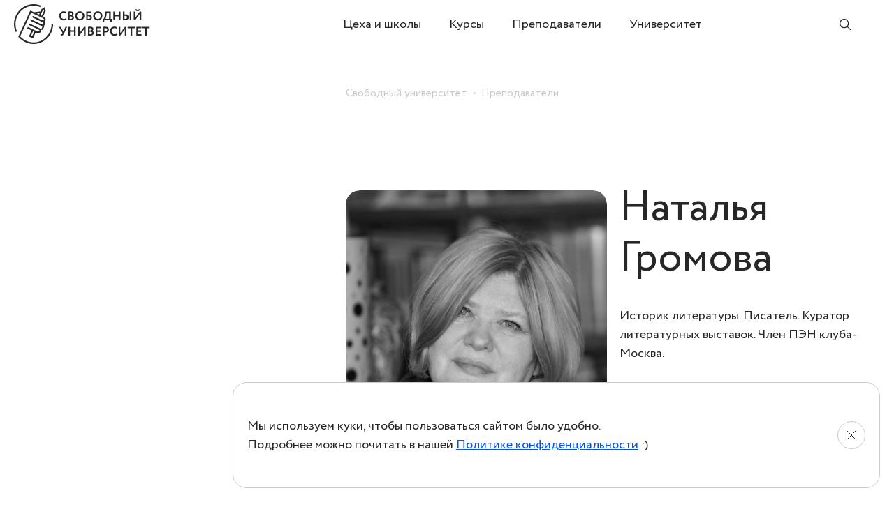

--- FILE ---
content_type: text/html
request_url: https://freemoscow.university/teachers/natalya-gromova/
body_size: 28992
content:
<!DOCTYPE html>
<html lang="ru">
  <head>
    <meta charset="utf-8">
    <meta name="viewport" content="width=device-width, initial-scale=1.0, maximum-scale=1">
    <meta http-equiv="X-UA-Compatible" content="ie=edge">
    <link rel="apple-touch-icon" href="https://freemoscow.university/wp-content/themes/theme-university/static/build/favicon/apple-touch-icon.png">
    <link rel="icon" type="image/png" href="https://freemoscow.university/wp-content/themes/theme-university/static/build/favicon/favicon-32x32.png">
    <link rel="icon" type="image/png" href="https://freemoscow.university/wp-content/themes/theme-university/static/build/favicon/favicon-16x16.png">
    <link rel="manifest" crossorigin="use-credentials" href="https://freemoscow.university/wp-content/themes/theme-university/static/build/favicon/site.webmanifest">
    <link rel="preload" href="https://freemoscow.university/wp-content/themes/theme-university/static/build/fonts/circe.woff2" as="font" crossorigin="anonymous">
    <meta name='robots' content='index, follow, max-image-preview:large, max-snippet:-1, max-video-preview:-1' />
<link rel="alternate" hreflang="ru" href="https://freemoscow.university/teachers/natalya-gromova/" />

	<!-- This site is optimized with the Yoast SEO plugin v19.7.1 - https://yoast.com/wordpress/plugins/seo/ -->
	<title>Наталья Громова - Свободный Университет</title>
	<link rel="canonical" href="https://freemoscow.university/teachers/natalya-gromova/" />
	<meta property="og:locale" content="ru_RU" />
	<meta property="og:type" content="article" />
	<meta property="og:title" content="Наталья Громова - Свободный Университет" />
	<meta property="og:url" content="https://freemoscow.university/teachers/natalya-gromova/" />
	<meta property="og:site_name" content="Свободный Университет" />
	<meta property="og:image" content="https://freemoscow.university/wp-content/uploads/2022/08/gromova.png" />
	<meta property="og:image:width" content="454" />
	<meta property="og:image:height" content="454" />
	<meta property="og:image:type" content="image/png" />
	<meta name="twitter:card" content="summary_large_image" />
	<script type="application/ld+json" class="yoast-schema-graph">{"@context":"https://schema.org","@graph":[{"@type":"WebPage","@id":"https://freemoscow.university/teachers/natalya-gromova/","url":"https://freemoscow.university/teachers/natalya-gromova/","name":"Наталья Громова - Свободный Университет","isPartOf":{"@id":"https://freemoscow.university/#website"},"primaryImageOfPage":{"@id":"https://freemoscow.university/teachers/natalya-gromova/#primaryimage"},"image":{"@id":"https://freemoscow.university/teachers/natalya-gromova/#primaryimage"},"thumbnailUrl":"https://freemoscow.university/wp-content/uploads/2022/08/gromova.png","datePublished":"2022-08-23T11:43:13+00:00","dateModified":"2022-08-23T11:43:13+00:00","breadcrumb":{"@id":"https://freemoscow.university/teachers/natalya-gromova/#breadcrumb"},"inLanguage":"ru-RU","potentialAction":[{"@type":"ReadAction","target":["https://freemoscow.university/teachers/natalya-gromova/"]}]},{"@type":"ImageObject","inLanguage":"ru-RU","@id":"https://freemoscow.university/teachers/natalya-gromova/#primaryimage","url":"https://freemoscow.university/wp-content/uploads/2022/08/gromova.png","contentUrl":"https://freemoscow.university/wp-content/uploads/2022/08/gromova.png","width":454,"height":454},{"@type":"BreadcrumbList","@id":"https://freemoscow.university/teachers/natalya-gromova/#breadcrumb","itemListElement":[{"@type":"ListItem","position":1,"name":"Главная страница","item":"https://freemoscow.university/"},{"@type":"ListItem","position":2,"name":"Преподаватели","item":"https://freemoscow.university/teachers/"},{"@type":"ListItem","position":3,"name":"Наталья Громова"}]},{"@type":"WebSite","@id":"https://freemoscow.university/#website","url":"https://freemoscow.university/","name":"Свободный Университет","description":"Libenter ac liberaliter","potentialAction":[{"@type":"SearchAction","target":{"@type":"EntryPoint","urlTemplate":"https://freemoscow.university/?s={search_term_string}"},"query-input":"required name=search_term_string"}],"inLanguage":"ru-RU"}]}</script>
	<!-- / Yoast SEO plugin. -->


<link rel="alternate" title="oEmbed (JSON)" type="application/json+oembed" href="https://freemoscow.university/wp-json/oembed/1.0/embed?url=https%3A%2F%2Ffreemoscow.university%2Fteachers%2Fnatalya-gromova%2F" />
<link rel="alternate" title="oEmbed (XML)" type="text/xml+oembed" href="https://freemoscow.university/wp-json/oembed/1.0/embed?url=https%3A%2F%2Ffreemoscow.university%2Fteachers%2Fnatalya-gromova%2F&#038;format=xml" />
<style id='wp-img-auto-sizes-contain-inline-css' type='text/css'>
img:is([sizes=auto i],[sizes^="auto," i]){contain-intrinsic-size:3000px 1500px}
/*# sourceURL=wp-img-auto-sizes-contain-inline-css */
</style>
<style id='wp-emoji-styles-inline-css' type='text/css'>

	img.wp-smiley, img.emoji {
		display: inline !important;
		border: none !important;
		box-shadow: none !important;
		height: 1em !important;
		width: 1em !important;
		margin: 0 0.07em !important;
		vertical-align: -0.1em !important;
		background: none !important;
		padding: 0 !important;
	}
/*# sourceURL=wp-emoji-styles-inline-css */
</style>
<link rel='stylesheet' id='wp-block-library-css' href='https://freemoscow.university/wp-includes/css/dist/block-library/style.min.css?ver=6.9' type='text/css' media='all' />
<style id='wp-block-library-inline-css' type='text/css'>
/*wp_block_styles_on_demand_placeholder:6974c11fac966*/
/*# sourceURL=wp-block-library-inline-css */
</style>
<style id='classic-theme-styles-inline-css' type='text/css'>
/*! This file is auto-generated */
.wp-block-button__link{color:#fff;background-color:#32373c;border-radius:9999px;box-shadow:none;text-decoration:none;padding:calc(.667em + 2px) calc(1.333em + 2px);font-size:1.125em}.wp-block-file__button{background:#32373c;color:#fff;text-decoration:none}
/*# sourceURL=/wp-includes/css/classic-themes.min.css */
</style>
<link rel='stylesheet' id='static-build-css-style-min-css-css' href='https://freemoscow.university/wp-content/themes/theme-university/static/build/css/style.min.css?ver=1669054216' type='text/css' media='all' />
<link rel='stylesheet' id='custom-custom-css-css' href='https://freemoscow.university/wp-content/themes/theme-university/custom/custom.css?ver=1669054216' type='text/css' media='all' />
<script type="text/javascript" src="https://freemoscow.university/wp-includes/js/jquery/jquery.min.js?ver=3.7.1" id="jquery-core-js"></script>
<script type="text/javascript" src="https://freemoscow.university/wp-includes/js/jquery/jquery-migrate.min.js?ver=3.4.1" id="jquery-migrate-js"></script>
<link rel="https://api.w.org/" href="https://freemoscow.university/wp-json/" /><link rel="EditURI" type="application/rsd+xml" title="RSD" href="https://freemoscow.university/xmlrpc.php?rsd" />
<meta name="generator" content="WordPress 6.9" />
<link rel='shortlink' href='https://freemoscow.university/?p=1186' />
<meta name="generator" content="WPML ver:4.2.5 stt:1,45;" />
<!-- Google tag (gtag.js) -->
<script async src="https://www.googletagmanager.com/gtag/js?id=G-LSY364W3XW"></script>
<script>
  window.dataLayer = window.dataLayer || [];
  function gtag(){dataLayer.push(arguments);}
  gtag('js', new Date());

  gtag('config', 'G-LSY364W3XW');
</script>  </head>
  <body>

    <div class="visually-hidden"><svg xmlns="http://www.w3.org/2000/svg" xmlns:xlink="http://www.w3.org/1999/xlink"><symbol id="arrow-right-up" viewBox="0 0 13 14">
<path d="M7.43816 5.26954L3.22946 5.26954L3.24077 3.99109L9.63302 3.97977L9.63302 10.3833L8.35457 10.3946V6.16332L3.71595 10.8019L2.81085 9.89684L7.43816 5.26954Z" fill="currentColor"/>
</symbol><symbol id="icon-arrow-slim" viewBox="0 0 18 18">
<path d="M14.8127 8L8.21266 1.43L9.32266 0.35L17.8127 8.81L9.32266 17.3L8.21266 16.19L14.8427 9.56H0.922656V8H14.8127Z" fill="currentColor"/>
</symbol><symbol id="icon-arrow" viewBox="0 0 24 24">
<path d="M17.2569 10.48L9.81688 3.04L12.0969 0.8L23.4169 12.08L12.0969 23.4L9.81688 21.16L17.2969 13.68H0.896875V10.48H17.2569Z" fill="currentColor"/>
</symbol><symbol id="icon-bluedecor" viewBox="0 0 456 366">
<rect x="1" y="274" width="91" height="91" rx="20" stroke="#0453F1"/>
<rect x="92" y="274" width="91" height="91" rx="20" stroke="#0453F1"/>
<rect x="183" y="274" width="90" height="91" rx="20" stroke="#0453F1"/>
<rect x="273" y="274" width="91" height="91" rx="20" stroke="#0453F1"/>
<rect x="364" y="274" width="91" height="91" rx="20" stroke="#0453F1"/>
<rect x="1" y="183" width="91" height="91" rx="20" stroke="#0453F1"/>
<rect x="1" y="92" width="91" height="91" rx="20" stroke="#0453F1"/>
<rect x="1" y="1" width="182" height="91" rx="20" stroke="#0453F1"/>
<rect x="92" y="183" width="91" height="91" rx="20" stroke="#0453F1"/>
<rect x="92" y="92" width="91" height="91" rx="20" stroke="#0453F1"/>
<rect x="183" y="183" width="90" height="91" rx="20" stroke="#0453F1"/>
<rect x="183" y="92" width="90" height="91" rx="20" stroke="#0453F1"/>
<rect x="183" y="1" width="90" height="91" rx="20" stroke="#0453F1"/>
<rect x="273" y="183" width="91" height="91" rx="20" stroke="#0453F1"/>
<rect x="273" y="92" width="91" height="91" rx="20" stroke="#0453F1"/>
<rect x="273" y="1" width="91" height="91" rx="20" stroke="#0453F1"/>
<rect x="364" y="183" width="91" height="91" rx="20" stroke="#0453F1"/>
<rect x="364" y="92" width="91" height="91" rx="20" stroke="#0453F1"/>
<rect x="364" y="1" width="91" height="91" rx="20" stroke="#0453F1"/>
</symbol><symbol id="icon-burger" viewBox="0 0 20 12">
<path d="M0 1H20" stroke="currentColor"/>
<path d="M0 6H20" stroke="currentColor"/>
<path d="M0 11H20" stroke="currentColor"/>
</symbol><symbol id="icon-check" viewBox="0 0 10 9">
  <path d="M1 4.18182L4.55556 8L9 1" fill="none" stroke="white"/>
</symbol><symbol id="icon-close-converted"><path d="M11.393 3.9 8 7.293 4.687 3.98C2.864 2.158 1.361.667 1.346.667c-.035 0-.679.645-.679.68 0 .014 1.491 1.517 3.313 3.34L7.293 8l-3.32 3.32-3.32 3.32.354.353.353.354 3.32-3.32L8 8.707l3.393 3.393 3.394 3.393.353-.353.353-.353-3.393-3.394L8.707 8 12.1 4.606l3.394-3.393L15.14.86l-.354-.353L11.393 3.9" fill-rule="evenodd" fill="currentColor"/></symbol><symbol id="icon-close-filter" viewBox="0 0 8 8">
<path d="M1 7L7 1M7 7L1 1" stroke="currentColor"/>
</symbol><symbol id="icon-close" viewBox="0 0 16 16">
<path d="M1 1L15.1421 15.1421" stroke="currentColor"/>
<path d="M1 15L15.1421 0.857865" stroke="currentColor"/>
</symbol><symbol id="icon-course-advanced" viewBox="0 0 39 39">
<path d="M30.2713 1.53223V0.207007C29.5394 0.207007 28.9461 0.800328 28.9461 1.53223L30.2713 1.53223ZM37.3392 1.53223H38.6644C38.6644 0.800328 38.0711 0.207007 37.3392 0.207007V1.53223ZM37.3392 36.8714V38.1966C38.0711 38.1966 38.6644 37.6033 38.6644 36.8714H37.3392ZM30.2713 36.8714H28.9461C28.9461 37.6033 29.5394 38.1966 30.2713 38.1966V36.8714ZM16.1357 12.134V10.8088C15.4038 10.8088 14.8105 11.4021 14.8105 12.134H16.1357ZM23.2035 12.134H24.5287C24.5287 11.4021 23.9354 10.8088 23.2035 10.8088V12.134ZM23.2035 36.8714V38.1966C23.9354 38.1966 24.5287 37.6033 24.5287 36.8714H23.2035ZM16.1357 36.8714H14.8105C14.8105 37.6033 15.4038 38.1966 16.1357 38.1966V36.8714ZM2 22.7357V21.4105C1.2681 21.4105 0.674781 22.0038 0.674781 22.7357H2ZM9.06784 22.7357H10.3931C10.3931 22.0038 9.79973 21.4105 9.06784 21.4105V22.7357ZM9.06784 36.8714V38.1966C9.79973 38.1966 10.3931 37.6033 10.3931 36.8714H9.06784ZM2 36.8714H0.674781C0.674781 37.6033 1.2681 38.1966 2 38.1966L2 36.8714ZM30.2713 2.85745H37.3392V0.207007H30.2713V2.85745ZM36.014 1.53223V36.8714H38.6644V1.53223H36.014ZM37.3392 35.5462H30.2713V38.1966H37.3392V35.5462ZM31.5966 36.8714V1.53223H28.9461V36.8714H31.5966ZM16.1357 13.4592H23.2035V10.8088H16.1357V13.4592ZM21.8783 12.134V36.8714H24.5287V12.134H21.8783ZM23.2035 35.5462H16.1357V38.1966H23.2035V35.5462ZM17.4609 36.8714V12.134H14.8105V36.8714H17.4609ZM2 24.061H9.06784V21.4105H2V24.061ZM7.74262 22.7357V36.8714H10.3931V22.7357H7.74262ZM9.06784 35.5462H2V38.1966H9.06784V35.5462ZM3.32522 36.8714V22.7357H0.674781V36.8714H3.32522Z" fill="currentColor"/>
<path d="M23.2041 12.1338H16.1362V36.8712H23.2041V12.1338Z" stroke-width="2.65044" stroke-miterlimit="10" stroke-linejoin="round" stroke="currentColor"/>
<path d="M9.06784 22.7358H2V36.8715H9.06784V22.7358Z" stroke-width="2.65044" stroke-miterlimit="10" stroke-linejoin="round" stroke="currentColor"/>
</symbol><symbol id="icon-course-master" viewBox="0 0 39 39">
<path d="M30.2713 2.06348V0.738257C29.5394 0.738257 28.9461 1.33158 28.9461 2.06348L30.2713 2.06348ZM37.3392 2.06348H38.6644C38.6644 1.33158 38.0711 0.738257 37.3392 0.738257V2.06348ZM37.3392 37.4027V38.7279C38.0711 38.7279 38.6644 38.1346 38.6644 37.4027H37.3392ZM30.2713 37.4027H28.9461C28.9461 38.1346 29.5394 38.7279 30.2713 38.7279V37.4027ZM16.1357 12.6652V11.34C15.4038 11.34 14.8105 11.9333 14.8105 12.6652H16.1357ZM23.2035 12.6652H24.5287C24.5287 11.9333 23.9354 11.34 23.2035 11.34V12.6652ZM23.2035 37.4027V38.7279C23.9354 38.7279 24.5287 38.1346 24.5287 37.4027H23.2035ZM16.1357 37.4027H14.8105C14.8105 38.1346 15.4038 38.7279 16.1357 38.7279V37.4027ZM2 23.267V21.9418C1.2681 21.9418 0.674781 22.5351 0.674781 23.267H2ZM9.06784 23.267H10.3931C10.3931 22.5351 9.79973 21.9418 9.06784 21.9418V23.267ZM9.06784 37.4027V38.7279C9.79973 38.7279 10.3931 38.1346 10.3931 37.4027H9.06784ZM2 37.4027H0.674781C0.674781 38.1346 1.2681 38.7279 2 38.7279L2 37.4027ZM30.2713 3.3887H37.3392V0.738257H30.2713V3.3887ZM36.014 2.06348V37.4027H38.6644V2.06348H36.014ZM37.3392 36.0774H30.2713V38.7279H37.3392V36.0774ZM31.5966 37.4027V2.06348H28.9461V37.4027H31.5966ZM16.1357 13.9904H23.2035V11.34H16.1357V13.9904ZM21.8783 12.6652V37.4027H24.5287V12.6652H21.8783ZM23.2035 36.0774H16.1357V38.7279H23.2035V36.0774ZM17.4609 37.4027V12.6652H14.8105V37.4027H17.4609ZM2 24.5922H9.06784V21.9418H2V24.5922ZM7.74262 23.267V37.4027H10.3931V23.267H7.74262ZM9.06784 36.0774H2V38.7279H9.06784V36.0774ZM3.32522 37.4027V23.267H0.674781V37.4027H3.32522Z" fill="currentColor"/>
<path d="M37.3388 2.06348H30.271V37.4027H37.3388V2.06348Z" stroke-width="2.65044" stroke-miterlimit="10" stroke-linejoin="round" stroke="currentColor"/>
<path d="M23.2041 12.665H16.1362V37.4025H23.2041V12.665Z" stroke-width="2.65044" stroke-miterlimit="10" stroke-linejoin="round" stroke="currentColor"/>
<path d="M9.06784 23.2671H2V37.4028H9.06784V23.2671Z" stroke-width="2.65044" stroke-miterlimit="10" stroke-linejoin="round" stroke="currentColor"/>
</symbol><symbol id="icon-course-optional" viewBox="0 0 43 43">
<path d="M5.14724 10.2332C3.5988 12.4794 2.51255 15.0602 2 17.8441M2 25.0378C2.51255 27.8218 3.5988 30.4043 5.14544 32.6487M17.8441 2C15.0602 2.51255 12.4776 3.5988 10.2332 5.14544M32.6487 5.14724C30.4043 3.5988 27.8218 2.51255 25.0378 2M10.2332 37.7347C12.4776 39.2813 15.0584 40.3676 17.8441 40.8801M40.8819 17.8441C40.3694 15.0602 39.2831 12.4794 37.7365 10.2332M25.0378 40.8819C27.8218 40.3694 30.4043 39.2831 32.6487 37.7365M37.7347 32.6487C39.2813 30.4043 40.3676 27.8236 40.8801 25.0378" stroke-width="2.65044" stroke-miterlimit="10" stroke-linecap="round" stroke-linejoin="round" stroke="currentColor"/>
</symbol><symbol id="icon-course-required" viewBox="0 0 43 42">
<path d="M21.441 1.76514C16.2849 1.76514 11.34 3.81338 7.69413 7.45926C4.04824 11.1052 2 16.05 2 21.2061C2 26.3622 4.04824 31.3071 7.69413 34.9529C11.34 38.5988 16.2849 40.6471 21.441 40.6471C26.597 40.6471 31.5419 38.5988 35.1878 34.9529C38.8337 31.3071 40.8819 26.3622 40.8819 21.2061C40.8819 16.05 38.8337 11.1052 35.1878 7.45926C31.5419 3.81338 26.597 1.76514 21.441 1.76514V1.76514Z" stroke-width="2.65044" stroke="currentColor"/>
<path d="M29.5654 29.3305L35.1878 34.9529L29.5654 29.3305C27.4106 31.4852 24.4882 32.6958 21.441 32.6958C18.3937 32.6958 15.4713 31.4852 13.3166 29.3305C11.1618 27.1758 9.95132 24.2533 9.95132 21.2061C9.95132 18.1589 11.1618 15.2364 13.3166 13.0817C15.4713 10.927 18.3937 9.71645 21.441 9.71645C24.4882 9.71645 27.4106 10.927 29.5654 13.0817C31.7201 15.2364 32.9306 18.1589 32.9306 21.2061C32.9306 24.2533 31.7201 27.1758 29.5654 29.3305Z" stroke-width="15.9026" stroke="currentColor"/>
</symbol><symbol id="icon-course-semester" viewBox="0 0 39 39">
<path d="M19.4409 38.8818C21.9939 38.8818 24.5219 38.379 26.8806 37.402C29.2393 36.425 31.3824 34.993 33.1877 33.1877C34.993 31.3824 36.425 29.2393 37.402 26.8806C38.379 24.5219 38.8818 21.9939 38.8818 19.4409C38.8818 16.8878 38.379 14.3598 37.402 12.0011C36.425 9.64244 34.993 7.49929 33.1877 5.69403C31.3824 3.88877 29.2393 2.45675 26.8806 1.47975C24.5219 0.502755 21.9939 -0.000100851 19.4409 -0.000100882L19.4409 19.4409L19.4409 38.8818Z" fill="currentColor"/>
<circle cx="19.4409" cy="19.4409" r="18.1157" transform="rotate(-180 19.4409 19.4409)" stroke-width="2.65044" stroke="currentColor"/>
</symbol><symbol id="icon-course-short" viewBox="0 0 39 39">
<path d="M38.8818 19.441C38.8818 16.8879 38.379 14.3599 37.402 12.0012C36.425 9.64254 34.993 7.49939 33.1877 5.69413C31.3824 3.88887 29.2393 2.45685 26.8806 1.47985C24.5219 0.502854 21.9939 -1.12369e-06 19.4409 -8.49792e-07L19.4409 19.441L38.8818 19.441Z" fill="currentColor"/>
<circle cx="19.4409" cy="19.441" r="18.1157" transform="rotate(90 19.4409 19.441)" stroke-width="2.65044" stroke="currentColor"/>
</symbol><symbol id="icon-course-start" viewBox="0 0 39 39">
<path d="M30.2713 2V0.674781C29.5394 0.674781 28.9461 1.2681 28.9461 2L30.2713 2ZM37.3392 2H38.6644C38.6644 1.2681 38.0711 0.674781 37.3392 0.674781V2ZM37.3392 37.3392V38.6644C38.0711 38.6644 38.6644 38.0711 38.6644 37.3392H37.3392ZM30.2713 37.3392H28.9461C28.9461 38.0711 29.5394 38.6644 30.2713 38.6644V37.3392ZM16.1357 12.6018V11.2765C15.4038 11.2765 14.8105 11.8699 14.8105 12.6018H16.1357ZM23.2035 12.6018H24.5287C24.5287 11.8699 23.9354 11.2765 23.2035 11.2765V12.6018ZM23.2035 37.3392V38.6644C23.9354 38.6644 24.5287 38.0711 24.5287 37.3392H23.2035ZM16.1357 37.3392H14.8105C14.8105 38.0711 15.4038 38.6644 16.1357 38.6644V37.3392ZM2 23.2035V21.8783C1.2681 21.8783 0.674781 22.4716 0.674781 23.2035H2ZM9.06784 23.2035H10.3931C10.3931 22.4716 9.79973 21.8783 9.06784 21.8783V23.2035ZM9.06784 37.3392V38.6644C9.79973 38.6644 10.3931 38.0711 10.3931 37.3392H9.06784ZM2 37.3392H0.674781C0.674781 38.0711 1.2681 38.6644 2 38.6644L2 37.3392ZM30.2713 3.32522H37.3392V0.674781H30.2713V3.32522ZM36.014 2V37.3392H38.6644V2H36.014ZM37.3392 36.014H30.2713V38.6644H37.3392V36.014ZM31.5966 37.3392V2H28.9461V37.3392H31.5966ZM16.1357 13.927H23.2035V11.2765H16.1357V13.927ZM21.8783 12.6018V37.3392H24.5287V12.6018H21.8783ZM23.2035 36.014H16.1357V38.6644H23.2035V36.014ZM17.4609 37.3392V12.6018H14.8105V37.3392H17.4609ZM2 24.5287H9.06784V21.8783H2V24.5287ZM7.74262 23.2035V37.3392H10.3931V23.2035H7.74262ZM9.06784 36.014H2V38.6644H9.06784V36.014ZM3.32522 37.3392V23.2035H0.674781V37.3392H3.32522Z" fill="currentColor"/>
<path d="M9.06784 23.2036H2V37.3393H9.06784V23.2036Z" stroke-width="2.65044" stroke-miterlimit="10" stroke-linejoin="round" stroke="currentColor"/>
</symbol><symbol id="icon-course-submenu" viewBox="0 0 70 71">
<path fill-rule="evenodd" clip-rule="evenodd" d="M70 0H0V70.35H70V0ZM34.9996 14.35C23.4016 14.35 13.9996 23.752 13.9996 35.35C13.9996 46.9479 23.4016 56.35 34.9996 56.35C46.5976 56.35 55.9996 46.9479 55.9996 35.35C55.9996 23.752 46.5976 14.35 34.9996 14.35Z" fill="white"/>
</symbol><symbol id="icon-course-year" viewBox="0 0 39 39">
<path d="M0.00296095 19.1017C-0.0641446 22.9461 1.01028 26.7242 3.09036 29.958C5.17043 33.1919 8.16275 35.7363 11.6889 37.2695C15.2151 38.8027 19.1167 39.2559 22.9004 38.5717C26.6841 37.8875 30.1799 36.0966 32.9458 33.4256C35.7117 30.7546 37.6235 27.3234 38.4393 23.5659C39.2551 19.8084 38.9384 15.8933 37.5292 12.3158C36.12 8.73832 33.6815 5.65903 30.5223 3.46736C27.363 1.27568 23.6247 0.0700664 19.7803 0.00296095L19.441 19.441L0.00296095 19.1017Z" fill="currentColor"/>
<circle cx="19.441" cy="19.441" r="18.1157" stroke-width="2.65044" stroke="currentColor"/>
</symbol><symbol id="icon-course" viewBox="0 0 217 216">
<path d="M0 128C0 116.954 8.9543 108 20 108H108V196C108 207.046 99.0457 216 88 216H20C8.95431 216 0 207.046 0 196V128Z" fill="#0453F1"/>
<rect width="108" height="108" transform="matrix(-1 0 0 1 217 0)" fill="white"/>
<path fill-rule="evenodd" clip-rule="evenodd" d="M217 0H109V108H217V0ZM162.257 22.0293C144.714 22.0293 130.492 36.2509 130.492 53.794C130.492 71.3372 144.714 85.5587 162.257 85.5587C179.8 85.5587 194.021 71.3372 194.021 53.794C194.021 36.2509 179.8 22.0293 162.257 22.0293Z" fill="#0453F1"/>
</symbol><symbol id="icon-header-search" viewBox="0 0 17 17">
<path d="M6.66667 0C2.99266 0 0 2.99266 0 6.66667C0 10.3407 2.99266 13.3333 6.66667 13.3333C8.26434 13.3333 9.73159 12.766 10.8815 11.8242L14.862 15.8047C14.9234 15.8687 14.997 15.9198 15.0784 15.9549C15.1598 15.9901 15.2474 16.0087 15.3361 16.0096C15.4248 16.0105 15.5128 15.9937 15.5949 15.9602C15.6771 15.9267 15.7517 15.8771 15.8144 15.8144C15.8771 15.7517 15.9267 15.6771 15.9602 15.5949C15.9937 15.5128 16.0105 15.4248 16.0096 15.3361C16.0087 15.2474 15.9901 15.1598 15.9549 15.0784C15.9198 14.997 15.8687 14.9234 15.8047 14.862L11.8242 10.8815C12.766 9.73159 13.3333 8.26434 13.3333 6.66667C13.3333 2.99266 10.3407 0 6.66667 0ZM6.66667 1.33333C9.62008 1.33333 12 3.71325 12 6.66667C12 9.62008 9.62008 12 6.66667 12C3.71325 12 1.33333 9.62008 1.33333 6.66667C1.33333 3.71325 3.71325 1.33333 6.66667 1.33333Z" fill="currentColor"/>
</symbol><symbol id="icon-logo-mobile" viewBox="0 0 164 43">
<path d="M56.1973 15.1081C55.5455 15.6105 54.7443 15.8685 53.9432 15.8685C52.0014 15.8685 50.6571 14.5106 50.6571 12.5281C50.6571 10.4641 51.9878 9.18765 53.7531 9.18765C54.7036 9.18765 55.3282 9.44565 55.8986 9.82586L56.6454 8.59017C56.0208 8.01986 54.9888 7.62607 53.7531 7.62607C50.6163 7.62607 48.8918 9.7987 48.8918 12.5281C48.8918 15.4883 50.8879 17.4301 53.7938 17.4301C55.0295 17.4301 56.238 16.9955 56.8355 16.3573L56.1973 15.1081ZM58.4958 17.2671C59.0526 17.3079 60.2747 17.335 61.1437 17.335C63.1534 17.335 64.6743 16.4388 64.6743 14.4834C64.6743 13.2206 63.941 12.5009 63.0041 12.2701V12.2429C63.8188 11.8627 64.362 11.1702 64.362 10.0839C64.362 8.7667 63.5065 7.7347 61.2388 7.7347C60.2883 7.7347 59.0254 7.77544 58.4958 7.80259V17.2671ZM61.3474 13.1934C62.393 13.1934 63.0041 13.6008 63.0041 14.402C63.0041 15.2982 62.393 15.7734 61.2659 15.7734C60.7907 15.7734 60.3969 15.7327 60.1661 15.7055V13.1934H61.3474ZM61.2116 9.29628C62.1078 9.29628 62.7053 9.70365 62.7053 10.4776C62.7053 11.3467 62.0671 11.7405 61.2931 11.7405H60.1661V9.33702C60.4648 9.30986 60.8314 9.29628 61.2116 9.29628ZM66.1705 12.5281C66.1705 15.4883 68.2888 17.4301 71.1132 17.4301C73.9377 17.4301 76.0696 15.3796 76.0696 12.5281C76.0696 9.56786 73.9377 7.62607 71.1132 7.62607C68.1938 7.62607 66.1705 9.77154 66.1705 12.5281ZM67.9358 12.5281C67.9358 10.5591 69.2937 9.18765 71.1132 9.18765C72.9057 9.18765 74.3043 10.5591 74.3043 12.5281C74.3043 14.402 73.1093 15.8685 71.1132 15.8685C69.3344 15.8685 67.9358 14.4291 67.9358 12.5281ZM78.0023 17.2807C78.5591 17.2807 79.3738 17.335 80.4737 17.335C82.8093 17.335 84.14 16.208 84.14 14.239C84.14 12.4873 82.9315 11.3739 80.949 11.3739C80.6095 11.3739 80.0392 11.401 79.6725 11.4553V9.33702H83.5561V7.77544H78.0023V17.2807ZM80.8132 12.9354C81.981 12.9354 82.4834 13.5465 82.4834 14.3612C82.4834 15.2031 81.9674 15.7734 80.7317 15.7734C80.3786 15.7734 80.0527 15.7463 79.6725 15.7191V13.0169C80.0935 12.9626 80.5008 12.9354 80.8132 12.9354ZM85.6372 12.5281C85.6372 15.4883 87.7555 17.4301 90.5799 17.4301C93.4043 17.4301 95.5362 15.3796 95.5362 12.5281C95.5362 9.56786 93.4043 7.62607 90.5799 7.62607C87.6605 7.62607 85.6372 9.77154 85.6372 12.5281ZM87.4025 12.5281C87.4025 10.5591 88.7603 9.18765 90.5799 9.18765C92.3723 9.18765 93.771 10.5591 93.771 12.5281C93.771 14.402 92.576 15.8685 90.5799 15.8685C88.8011 15.8685 87.4025 14.4291 87.4025 12.5281ZM95.9568 18.9781H97.5183V17.2807H104.158V18.9781H105.72V15.7191H104.43V7.77544H98.5368L98.4417 9.67649C98.2788 13.2206 97.369 15.2303 96.9752 15.7191H95.9568V18.9781ZM100.003 10.9936L100.153 9.33702H102.773V15.7191H98.8083C99.1478 15.2982 99.8268 13.4514 100.003 10.9936ZM113.39 17.2807H115.047V7.77544H113.39V11.659H109.045V7.77544H107.375V17.2807H109.045V13.2206H113.39V17.2807ZM125.12 17.2807H126.776V7.77544H125.12V17.2807ZM120.272 12.5281C121.44 12.5281 122.119 13.0576 122.119 14.0761C122.119 15.1895 121.467 15.7463 120.245 15.7463C119.919 15.7463 119.647 15.7191 119.349 15.7055V12.596C119.729 12.5552 120.014 12.5281 120.272 12.5281ZM119.349 7.77544H117.678V17.2807C118.235 17.2807 119.145 17.3079 120.041 17.3079C122.472 17.3079 123.884 16.045 123.884 14.0353C123.884 12.175 122.757 10.9665 120.408 10.9665C120.136 10.9665 119.769 10.9801 119.349 11.0344V7.77544ZM130.881 17.2807L135.864 10.532V17.2807H137.534V7.77544H136.068L131.084 14.5378V7.77544H129.414V17.2807H130.881ZM130.921 5.46702C131.016 6.62123 132.008 7.4088 133.637 7.4088C135.131 7.4088 136.244 6.6348 136.285 5.46702H134.723C134.669 6.05091 134.248 6.25459 133.637 6.25459C132.958 6.25459 132.591 5.99659 132.483 5.46702H130.921ZM57.3922 23.7754H55.7084L53.4408 29.0848L50.3312 23.7754H48.4437L52.6396 30.7279L52.5038 31.0538C52.3137 31.4611 52.015 31.7191 51.5669 31.7191C51.2953 31.7191 51.1188 31.6648 50.8608 31.4883L50.2769 32.9005C50.5349 33.1042 51.0916 33.2807 51.5804 33.2807C52.7618 33.2807 53.5087 32.5203 54.1604 31.0673L57.3922 23.7754ZM64.8826 33.2807H66.5392V23.7754H64.8826V27.659H60.5374V23.7754H58.8671V33.2807H60.5374V29.2206H64.8826V33.2807ZM70.6372 33.2807L75.6207 26.532V33.2807H77.2909V23.7754H75.8244L70.8409 30.5378V23.7754H69.1707V33.2807H70.6372ZM79.9251 33.2671C80.4819 33.3079 81.704 33.335 82.573 33.335C84.5827 33.335 86.1035 32.4388 86.1035 30.4834C86.1035 29.2206 85.3703 28.5009 84.4333 28.2701V28.2429C85.2481 27.8627 85.7912 27.1702 85.7912 26.0839C85.7912 24.7667 84.9358 23.7347 82.6681 23.7347C81.7175 23.7347 80.4547 23.7754 79.9251 23.8026V33.2671ZM82.7767 29.1934C83.8223 29.1934 84.4333 29.6008 84.4333 30.402C84.4333 31.2982 83.8223 31.7734 82.6952 31.7734C82.22 31.7734 81.8262 31.7327 81.5953 31.7055V29.1934H82.7767ZM82.6409 25.2963C83.5371 25.2963 84.1346 25.7036 84.1346 26.4776C84.1346 27.3467 83.4964 27.7405 82.7224 27.7405H81.5953V25.337C81.8941 25.3099 82.2607 25.2963 82.6409 25.2963ZM88.3059 33.2807H93.9411V31.7191H89.9761V29.2613H93.398V27.6998H89.9761V25.337H93.8054V23.7754H88.3059V33.2807ZM97.7866 33.2807V29.8452C98.194 29.886 98.7372 29.886 99.0223 29.886C101.29 29.886 102.499 28.4194 102.499 26.8035C102.499 25.242 101.616 23.7483 98.8186 23.7483C98.1533 23.7483 96.646 23.7754 96.1164 23.7754V33.2807H97.7866ZM98.9816 25.3099C100.122 25.3099 100.733 25.7987 100.733 26.79C100.733 27.8491 99.9593 28.3244 98.968 28.3244C98.5878 28.3244 98.1804 28.2972 97.7866 28.2565V25.337C98.2347 25.3234 98.6421 25.3099 98.9816 25.3099ZM110.964 31.1081C110.312 31.6105 109.511 31.8685 108.71 31.8685C106.768 31.8685 105.424 30.5106 105.424 28.5281C105.424 26.4641 106.754 25.1876 108.52 25.1876C109.47 25.1876 110.095 25.4456 110.665 25.8259L111.412 24.5902C110.787 24.0199 109.755 23.6261 108.52 23.6261C105.383 23.6261 103.658 25.7987 103.658 28.5281C103.658 31.4883 105.655 33.4301 108.56 33.4301C109.796 33.4301 111.005 32.9955 111.602 32.3573L110.964 31.1081ZM114.729 33.2807L119.713 26.532V33.2807H121.383V23.7754H119.916L114.933 30.5378V23.7754H113.263V33.2807H114.729ZM122.836 25.337H125.918V33.2807H127.588V25.337H130.671V23.7754H122.836V25.337ZM132.119 33.2807H137.754V31.7191H133.789V29.2613H137.211V27.6998H133.789V25.337H137.619V23.7754H132.119V33.2807ZM138.748 25.337H141.831V33.2807H143.501V25.337H146.583V23.7754H138.748V25.337Z" fill="#272727"/>
<path fill-rule="evenodd" clip-rule="evenodd" d="M20.1881 0.0217417C14.1588 0.310917 8.6626 3.1062 4.81011 7.84275C0.321206 13.3618 -1.14685 20.8925 0.918934 27.8038C1.15173 28.5826 1.67422 29.9968 1.73848 30.0219C1.76633 30.0329 3.2036 29.4106 3.23848 29.3726C3.24833 29.3618 3.18903 29.186 3.10669 28.9818C2.3654 27.1428 1.93431 25.3236 1.73531 23.1944C1.67185 22.5153 1.67185 20.5194 1.73528 19.8399C1.94546 17.5895 2.40375 15.7026 3.21381 13.7529C4.45168 10.7734 6.46146 8.08732 8.99587 6.02497C12.0168 3.56668 15.5484 2.13127 19.4587 1.77229C20.0628 1.71682 21.53 1.69561 22.175 1.73297C24.16 1.848 26.0266 2.23849 27.8424 2.91858C28.1473 3.03282 28.4005 3.11435 28.412 3.102C28.4505 3.06053 29.018 1.59819 29.007 1.5689C28.9953 1.53771 28.8749 1.48892 28.1827 1.23487C25.718 0.33041 22.8443 -0.105653 20.1881 0.0217417ZM31.745 4.0657L29.7832 5.3433L29.2255 6.56421C28.9188 7.2357 28.6585 7.79432 28.647 7.80557C28.6357 7.81683 27.0247 8.01744 25.0674 8.25136L21.5086 8.67671L19.5845 7.78121C18.5262 7.28867 17.6532 6.89362 17.6445 6.90327C17.6357 6.91297 14.7124 13.287 11.1483 21.0678L4.66809 35.2148L5.12801 35.6857C6.87791 37.4776 8.62439 38.9136 10.3415 39.9723C12.7056 41.4298 15.3208 42.3813 18.0628 42.7816C19.1875 42.9458 19.931 42.9988 21.1187 43C22.0595 43.0007 22.4779 42.9811 23.2942 42.8973C27.266 42.4902 31.1209 40.8935 34.2415 38.3627C38.7542 34.7029 41.5807 29.4419 42.143 23.6555C42.1984 23.0848 42.2456 22.3547 42.2456 22.0688V21.8884H41.6607C41.3392 21.8882 40.9667 21.8808 40.8332 21.8717L40.5905 21.8555L40.5771 22.0191C40.5696 22.1092 40.5516 22.425 40.537 22.7207C40.3964 25.5463 39.5527 28.5288 38.1804 31.0501C36.7607 33.6585 34.7916 35.9033 32.3864 37.6551C30.0134 39.3837 27.2226 40.5576 24.3379 41.0404C23.29 41.216 22.6293 41.2733 21.4537 41.2912C19.899 41.3146 18.681 41.2071 17.3066 40.9255C14.1445 40.2774 11.449 38.9616 8.78209 36.7645C8.04164 36.1544 6.68199 34.926 6.68199 34.8673C6.68199 34.8443 18.4418 9.16409 18.4615 9.14402C18.4672 9.13819 21.4697 10.5258 25.1336 12.2277L31.7952 15.322L32.1149 15.8113L32.4345 16.3007L32.151 16.9241L31.8675 17.5474L31.5673 17.6664C31.4023 17.7318 31.2615 17.7827 31.2545 17.7794C29.9381 17.1505 20.366 12.6185 20.3435 12.6134C20.3219 12.6084 20.1866 12.8751 19.9591 13.371C19.7659 13.7918 19.6125 14.1408 19.618 14.1464C19.6235 14.152 22.1616 15.3593 25.2584 16.8291L30.8888 19.5016L31.423 20.1893C31.7168 20.5675 31.9576 20.8902 31.9581 20.9065C31.9588 20.9358 31.6495 21.6228 31.6237 21.6493C31.6161 21.6569 31.3052 21.741 30.9325 21.8361L30.2551 22.0088L28.1957 21.0315C27.063 20.494 24.4297 19.2441 22.3435 18.254C20.2575 17.2638 18.5472 16.4579 18.5427 16.4631C18.5247 16.4841 17.8491 17.975 17.8491 17.9938C17.8491 18.005 20.5662 19.3036 23.8871 20.8796L29.9251 23.7451L30.3007 24.1122C30.5072 24.3141 30.6757 24.4926 30.6755 24.509C30.675 24.5255 30.4891 24.9307 30.2626 25.4094L29.8505 26.2802L29.0246 26.2983L28.1987 26.3167L22.3979 23.5647C19.2074 22.0513 16.5863 20.8129 16.5731 20.8129C16.5491 20.8129 15.8609 22.2888 15.8627 22.3366C15.8632 22.3507 18.4043 23.5664 21.5096 25.0382L27.1557 27.7142L27.3097 28.0088C27.3942 28.1707 27.501 28.3723 27.5467 28.4567L27.63 28.6105L27.4993 28.8788L27.3688 29.1471L26.5213 29.4223L25.6738 29.6972L20.3341 27.1624C17.3973 25.768 14.9712 24.6211 14.9429 24.6137C14.8969 24.6015 14.8543 24.6808 14.545 25.3564C14.3544 25.7723 14.2045 26.1225 14.2118 26.1344C14.2191 26.1466 15.313 26.6729 16.6427 27.304C18.5446 28.2068 19.058 28.4605 19.0496 28.4927C19.0438 28.5154 18.3793 29.9834 17.573 31.7548C16.7666 33.5261 16.1112 34.98 16.1165 34.9853C16.1315 35.0003 20.4749 37.0466 20.4793 37.0407C20.4814 37.0376 21.143 35.5834 21.9494 33.8087C22.7561 32.0343 23.4242 30.5723 23.4346 30.5601C23.4449 30.5479 23.9185 30.7581 24.4867 31.0274C25.0549 31.2966 25.5342 31.5166 25.5516 31.5161C25.5689 31.5156 26.2601 31.2935 27.0879 31.0223L28.5928 30.5295L29.0424 29.547L29.4921 28.5642L29.317 28.2264C29.2206 28.0405 29.142 27.8778 29.142 27.8649C29.142 27.852 29.5677 27.805 30.0883 27.7603C30.6088 27.7159 31.0435 27.6698 31.054 27.6583C31.0646 27.6468 31.4425 26.8439 31.8936 25.874L32.7136 24.1108L32.3202 23.7231L31.9271 23.3354L32.366 23.2248L32.8051 23.1144L33.3632 21.8956C33.8467 20.8399 33.9171 20.6706 33.8897 20.6306C33.8721 20.6052 33.5946 20.2451 33.2729 19.8303C32.9513 19.4155 32.6882 19.0704 32.6882 19.0634C32.6882 19.0563 32.7702 19.0187 32.8706 18.9798C32.9708 18.9408 33.0668 18.8964 33.0839 18.881C33.1192 18.8493 34.3229 16.2127 34.3229 16.1676C34.3229 16.1516 34.0136 15.6551 33.6353 15.0644L32.9476 13.9904L32.2287 13.6566C31.8335 13.473 31.5023 13.3149 31.4929 13.3053C31.4835 13.2956 32.0754 11.9705 32.8079 10.3604L34.1401 7.43303L33.9558 5.19237C33.8545 3.95999 33.7711 2.91423 33.7707 2.86848C33.7702 2.8187 33.7571 2.78585 33.7383 2.78669C33.7209 2.78748 32.8239 3.36303 31.745 4.0657ZM32.3815 6.4296L32.4376 7.12907L31.2028 9.84179C30.5239 11.3338 29.9604 12.5627 29.951 12.5727C29.9369 12.5874 28.766 12.062 28.6423 11.9855C28.6155 11.969 28.8716 11.3847 29.7958 9.35295C30.4492 7.91673 31.0102 6.68872 31.0421 6.62405C31.0958 6.51593 31.1484 6.47539 31.6976 6.1183C32.0259 5.90481 32.3015 5.73011 32.3099 5.73011C32.3184 5.73011 32.3505 6.04489 32.3815 6.4296ZM27.8077 9.66728C27.807 9.67784 27.6446 10.0379 27.447 10.4675C27.1994 11.0055 27.0766 11.246 27.052 11.2405C26.9466 11.2167 24.4623 10.0435 24.5013 10.0359C24.6052 10.0155 27.6275 9.65319 27.7145 9.65073C27.7664 9.64927 27.8084 9.6567 27.8077 9.66728ZM21.289 29.5085C21.6387 29.6745 21.9217 29.8193 21.918 29.8303C21.8598 29.9975 19.6649 34.7688 19.6458 34.7688C19.6159 34.7691 18.3748 34.1859 18.3467 34.1585C18.3328 34.1449 20.4226 29.5095 20.5631 29.2421C20.5803 29.2094 20.6077 29.1882 20.6239 29.1946C20.6401 29.2013 20.9395 29.3425 21.289 29.5085Z" fill="#272727"/>
</symbol><symbol id="icon-logo" viewBox="0 0 217 57">
<path fill-rule="evenodd" clip-rule="evenodd" d="M26.761 0.0288205C18.7686 0.412145 11.483 4.11752 6.37619 10.3962C0.425784 17.7121 -1.52024 27.6947 1.21812 36.8562C1.52671 37.8885 2.21931 39.7632 2.30449 39.7964C2.34142 39.811 4.24663 38.9861 4.29286 38.9357C4.30593 38.9215 4.22731 38.6884 4.11818 38.4177C3.13553 35.98 2.56408 33.5686 2.30029 30.7461C2.21617 29.8458 2.21617 27.2001 2.30026 26.2993C2.57886 23.3163 3.18637 20.8151 4.26017 18.2305C5.90106 14.2811 8.5652 10.7204 11.9248 7.98659C15.9293 4.72793 20.6107 2.82518 25.7941 2.34932C26.5948 2.27579 28.5398 2.24767 29.3947 2.2972C32.0261 2.44967 34.5003 2.9673 36.9074 3.86881C37.3115 4.02024 37.6472 4.12832 37.6625 4.11195C37.7135 4.05698 38.4658 2.11853 38.4511 2.07971C38.4356 2.03835 38.276 1.97369 37.3585 1.63692C34.0912 0.437985 30.282 -0.140051 26.761 0.0288205ZM42.0806 5.38941L39.48 7.08298L38.7408 8.7014C38.3342 9.59152 37.9891 10.332 37.9739 10.3469C37.959 10.3618 35.8235 10.6278 33.2288 10.9379L28.5115 11.5017L25.9608 10.3146C24.558 9.66172 23.4008 9.13805 23.3892 9.15084C23.3775 9.1637 19.5025 17.613 14.778 27.9271L6.18793 46.6801L6.79759 47.3043C9.11723 49.6796 11.4323 51.5831 13.7085 52.9865C16.8423 54.9185 20.309 56.1798 23.9438 56.7105C25.4346 56.9281 26.4202 56.9984 27.9945 57C29.2416 57.0009 29.7963 56.975 30.8784 56.8638C36.1433 56.3242 41.2533 54.2076 45.3899 50.8528C51.3719 46.0015 55.1186 39.0276 55.864 31.3573C55.9375 30.6008 56 29.633 56 29.254V29.0149H55.2247C54.7985 29.0146 54.3047 29.0048 54.1277 28.9927L53.806 28.9712L53.7883 29.1881C53.7784 29.3075 53.7544 29.7261 53.7351 30.1182C53.5487 33.8637 52.4303 37.8173 50.6112 41.1594C48.7293 44.6171 46.1191 47.5928 42.9308 49.9149C39.7852 52.2063 36.0858 53.7624 32.2619 54.4024C30.8728 54.6351 29.997 54.7111 28.4387 54.7349C26.3778 54.7659 24.7632 54.6234 22.9413 54.25C18.7497 53.3909 15.1766 51.6467 11.6414 48.7343C10.6598 47.9256 8.85752 46.2973 8.85752 46.2194C8.85752 46.189 24.4461 12.1477 24.4722 12.1211C24.4798 12.1134 28.4598 13.9529 33.3166 16.2088L42.1472 20.3106L42.5709 20.9592L42.9946 21.6079L42.6188 22.4342L42.243 23.2605L41.8451 23.4183C41.6264 23.505 41.4397 23.5724 41.4304 23.568C39.6853 22.7344 26.9968 16.7268 26.9669 16.72C26.9384 16.7135 26.759 17.067 26.4574 17.7243C26.2014 18.2822 25.9979 18.7448 26.0052 18.7522C26.0125 18.7597 29.377 20.36 33.4821 22.3084L40.9456 25.851L41.6537 26.7626C42.0432 27.2639 42.3624 27.6917 42.3631 27.7132C42.364 27.7522 41.9539 28.6628 41.9197 28.6979C41.9098 28.708 41.4975 28.8195 41.0035 28.9455L40.1056 29.1745L37.3756 27.879C35.8742 27.1665 32.3835 25.5096 29.6181 24.1971C26.853 22.8846 24.5858 21.8163 24.5799 21.8231C24.556 21.851 23.6604 23.8273 23.6604 23.8522C23.6604 23.8671 27.2621 25.5885 31.6643 27.6776L39.6682 31.476L40.166 31.9627C40.4398 32.2303 40.6631 32.4669 40.6628 32.4887C40.6622 32.5106 40.4158 33.0476 40.1156 33.6822L39.5693 34.8365L38.4745 34.8606L37.3797 34.8849L29.6903 31.2369C25.461 29.2309 21.9864 27.5893 21.969 27.5893C21.9372 27.5893 21.0249 29.5456 21.0273 29.609C21.028 29.6276 24.3965 31.2392 28.5127 33.1901L35.9971 36.7374L36.2012 37.1279C36.3132 37.3426 36.4548 37.6099 36.5154 37.7216L36.6259 37.9256L36.4526 38.2812L36.2796 38.6368L35.1562 39.0016L34.0327 39.3661L26.9545 36.0059C23.0615 34.1576 19.8456 32.6372 19.808 32.6274C19.7471 32.6113 19.6905 32.7164 19.2805 33.6119C19.028 34.1633 18.8292 34.6275 18.839 34.6433C18.8486 34.6595 20.2987 35.3571 22.0612 36.1937C24.5824 37.3904 25.2629 37.7267 25.2519 37.7695C25.2441 37.7995 24.3633 39.7455 23.2944 42.0935C22.2255 44.4416 21.3567 46.3688 21.3638 46.3758C21.3836 46.3958 27.1411 49.1083 27.147 49.1004C27.1498 49.0963 28.0268 47.1687 29.0957 44.8162C30.165 42.464 31.0507 40.526 31.0644 40.5099C31.0781 40.4937 31.7059 40.7724 32.4591 41.1293C33.2123 41.4862 33.8476 41.7778 33.8707 41.7772C33.8937 41.7766 34.8099 41.482 35.9072 41.1226L37.902 40.4694L38.4981 39.1669L39.0942 37.8641L38.8621 37.4164C38.7343 37.17 38.63 36.9544 38.63 36.9373C38.63 36.9202 39.1944 36.8578 39.8844 36.7986C40.5745 36.7397 41.1507 36.6785 41.1647 36.6633C41.1787 36.6481 41.6796 35.5838 42.2775 34.2982L43.3645 31.9608L42.8431 31.4469L42.322 30.9329L42.9038 30.7863L43.4859 30.64L44.2257 29.0244C44.8666 27.625 44.9599 27.4006 44.9235 27.3476C44.9002 27.3139 44.5324 26.8365 44.1059 26.2867C43.6797 25.7369 43.3309 25.2794 43.3309 25.2701C43.3309 25.2607 43.4395 25.2108 43.5727 25.1593C43.7055 25.1076 43.8327 25.0487 43.8555 25.0282C43.9021 24.9863 45.4978 21.4913 45.4978 21.4315C45.4978 21.4102 45.0878 20.7522 44.5863 19.9692L43.6747 18.5454L42.7218 18.1029C42.1979 17.8595 41.7589 17.65 41.7464 17.6372C41.734 17.6245 42.5186 15.8678 43.4896 13.7336L45.2555 9.85308L45.0112 6.88291C44.8768 5.24929 44.7664 3.86305 44.7658 3.80241C44.7651 3.73642 44.7477 3.69287 44.7228 3.69398C44.6998 3.69503 43.5107 4.45797 42.0806 5.38941ZM42.9243 8.52296L42.9987 9.45016L41.3619 13.0461C40.4619 15.0239 39.7149 16.6529 39.7024 16.6661C39.6838 16.6856 38.1316 15.9891 37.9677 15.8878C37.9322 15.8659 38.2716 15.0913 39.4968 12.3981C40.3629 10.4943 41.1065 8.86644 41.1488 8.78072C41.22 8.6374 41.2897 8.58366 42.0177 8.11031C42.453 7.8273 42.8182 7.59573 42.8294 7.59573C42.8406 7.59573 42.8832 8.013 42.9243 8.52296ZM36.8614 12.8148C36.8604 12.8288 36.6451 13.3061 36.3832 13.8755C36.055 14.5887 35.8923 14.9076 35.8596 14.9002C35.7199 14.8687 32.4268 13.3135 32.4784 13.3034C32.6163 13.2763 36.6224 12.7961 36.7379 12.7928C36.8066 12.7909 36.8623 12.8007 36.8614 12.8148ZM28.2203 39.1159C28.6838 39.336 29.059 39.5279 29.054 39.5425C28.9769 39.7641 26.0674 46.0889 26.0422 46.0889C26.0025 46.0892 24.3573 45.3162 24.32 45.2798C24.3016 45.2618 27.0718 39.1172 27.2581 38.7628C27.2809 38.7195 27.3171 38.6913 27.3387 38.6998C27.3602 38.7087 27.757 38.8958 28.2203 39.1159Z" fill="#272727"/>
<path d="M74.494 20.12L75.34 21.776C74.944 22.196 74.374 22.538 73.63 22.802C72.898 23.066 72.124 23.198 71.308 23.198C69.388 23.198 67.822 22.604 66.61 21.416C65.41 20.228 64.81 18.656 64.81 16.7C64.81 14.828 65.38 13.274 66.52 12.038C67.648 10.814 69.226 10.202 71.254 10.202C72.862 10.202 74.14 10.628 75.088 11.48L74.098 13.118C73.246 12.554 72.298 12.272 71.254 12.272C70.054 12.272 69.07 12.674 68.302 13.478C67.534 14.282 67.15 15.356 67.15 16.7C67.15 18.02 67.552 19.088 68.356 19.904C69.172 20.72 70.222 21.128 71.506 21.128C72.61 21.128 73.606 20.792 74.494 20.12ZM77.5409 22.982V10.436C78.8369 10.376 80.0489 10.346 81.1769 10.346C82.5689 10.346 83.6069 10.622 84.2909 11.174C84.9749 11.726 85.3169 12.488 85.3169 13.46C85.3169 14.816 84.7169 15.77 83.5169 16.322V16.358C84.2009 16.538 84.7409 16.88 85.1369 17.384C85.5329 17.876 85.7309 18.512 85.7309 19.292C85.7309 20.516 85.3109 21.452 84.4709 22.1C83.6309 22.748 82.4909 23.072 81.0509 23.072C79.6109 23.072 78.4409 23.042 77.5409 22.982ZM81.3209 17.582H79.7549V20.912C80.3189 20.972 80.8049 21.002 81.2129 21.002C82.7489 21.002 83.5169 20.396 83.5169 19.184C83.5169 18.656 83.3249 18.26 82.9409 17.996C82.5569 17.72 82.0169 17.582 81.3209 17.582ZM81.1409 12.416C80.6129 12.416 80.1509 12.434 79.7549 12.47V15.656H81.2489C81.8129 15.656 82.2629 15.512 82.5989 15.224C82.9469 14.936 83.1209 14.522 83.1209 13.982C83.1209 13.478 82.9469 13.094 82.5989 12.83C82.2509 12.554 81.7649 12.416 81.1409 12.416ZM87.7143 16.7C87.7143 14.864 88.3263 13.322 89.5503 12.074C90.7983 10.826 92.3703 10.202 94.2663 10.202C96.1623 10.202 97.7283 10.802 98.9643 12.002C100.212 13.214 100.836 14.78 100.836 16.7C100.836 18.584 100.212 20.138 98.9643 21.362C97.7163 22.586 96.1503 23.198 94.2663 23.198C92.3703 23.198 90.8043 22.598 89.5683 21.398C88.3323 20.198 87.7143 18.632 87.7143 16.7ZM90.0543 16.7C90.0543 17.972 90.4563 19.028 91.2603 19.868C92.0643 20.708 93.0663 21.128 94.2663 21.128C95.5623 21.128 96.5883 20.708 97.3443 19.868C98.1123 19.028 98.4963 17.972 98.4963 16.7C98.4963 15.416 98.0883 14.354 97.2723 13.514C96.4563 12.686 95.4543 12.272 94.2663 12.272C93.0543 12.272 92.0463 12.686 91.2423 13.514C90.4503 14.342 90.0543 15.404 90.0543 16.7ZM103.398 23V10.4H110.76V12.47H105.612V15.278C106.104 15.206 106.668 15.17 107.304 15.17C108.612 15.17 109.644 15.512 110.4 16.196C111.156 16.88 111.534 17.804 111.534 18.968C111.534 20.276 111.108 21.29 110.256 22.01C109.416 22.718 108.222 23.072 106.674 23.072C106.386 23.072 105.75 23.06 104.766 23.036C104.574 23.036 104.37 23.03 104.154 23.018C103.938 23.018 103.77 23.012 103.65 23C103.542 23 103.458 23 103.398 23ZM107.124 17.24C106.668 17.24 106.164 17.276 105.612 17.348V20.93C106.2 20.978 106.668 21.002 107.016 21.002C108.564 21.002 109.338 20.378 109.338 19.13C109.338 18.542 109.152 18.08 108.78 17.744C108.408 17.408 107.856 17.24 107.124 17.24ZM113.519 16.7C113.519 14.864 114.131 13.322 115.355 12.074C116.603 10.826 118.175 10.202 120.071 10.202C121.967 10.202 123.533 10.802 124.769 12.002C126.017 13.214 126.641 14.78 126.641 16.7C126.641 18.584 126.017 20.138 124.769 21.362C123.521 22.586 121.955 23.198 120.071 23.198C118.175 23.198 116.609 22.598 115.373 21.398C114.137 20.198 113.519 18.632 113.519 16.7ZM115.859 16.7C115.859 17.972 116.261 19.028 117.065 19.868C117.869 20.708 118.871 21.128 120.071 21.128C121.367 21.128 122.393 20.708 123.149 19.868C123.917 19.028 124.301 17.972 124.301 16.7C124.301 15.416 123.893 14.354 123.077 13.514C122.261 12.686 121.259 12.272 120.071 12.272C118.859 12.272 117.851 12.686 117.047 13.514C116.255 14.342 115.859 15.404 115.859 16.7ZM129.268 25.25H127.198V20.93H128.548C128.908 20.51 129.298 19.58 129.718 18.14C130.15 16.664 130.408 14.924 130.492 12.92L130.618 10.4H138.43V20.93H140.14V25.25H138.07V23H129.268V25.25ZM132.76 12.47L132.562 14.666C132.454 16.178 132.232 17.504 131.896 18.644C131.548 19.832 131.242 20.594 130.978 20.93H136.234V12.47H132.76ZM152.504 23H150.308V17.618H144.548V23H142.334V10.4H144.548V15.548H150.308V10.4H152.504V23ZM168.052 23H165.856V10.4H168.052V23ZM159.43 16.7C159.238 16.7 158.83 16.73 158.206 16.79V20.912C158.302 20.912 158.494 20.924 158.782 20.948C159.07 20.96 159.274 20.966 159.394 20.966C161.05 20.966 161.878 20.228 161.878 18.752C161.878 18.08 161.668 17.57 161.248 17.222C160.828 16.874 160.222 16.7 159.43 16.7ZM155.992 10.4H158.206V14.72C158.722 14.66 159.19 14.63 159.61 14.63C161.11 14.63 162.25 14.99 163.03 15.71C163.822 16.418 164.218 17.414 164.218 18.698C164.218 20.042 163.762 21.104 162.85 21.884C161.95 22.652 160.708 23.036 159.124 23.036C158.452 23.036 157.87 23.03 157.378 23.018C156.898 23.006 156.436 23 155.992 23V10.4ZM180.099 14.054L173.493 23H171.549V10.4H173.763V19.364L180.369 10.4H182.313V23H180.099V14.054ZM173.547 7.34H175.617C175.761 8.036 176.271 8.384 177.147 8.384C178.059 8.384 178.539 8.036 178.587 7.34H180.657C180.645 8.096 180.303 8.72 179.631 9.212C178.959 9.68 178.131 9.914 177.147 9.914C176.091 9.914 175.239 9.686 174.591 9.23C173.955 8.762 173.607 8.132 173.547 7.34ZM73.846 32.4H76.078L71.794 42.066C71.35 43.074 70.852 43.818 70.3 44.298C69.76 44.766 69.118 45 68.374 45C67.63 45 67.054 44.832 66.646 44.496L67.42 42.624C67.732 42.828 68.044 42.93 68.356 42.93C68.92 42.93 69.334 42.636 69.598 42.048L69.778 41.616L64.216 32.4H66.718L70.84 39.438L73.846 32.4ZM88.2031 45H86.0071V39.618H80.2471V45H78.0331V32.4H80.2471V37.548H86.0071V32.4H88.2031V45ZM100.241 36.054L93.6353 45H91.6913V32.4H93.9053V41.364L100.511 32.4H102.455V45H100.241V36.054ZM105.947 44.982V32.436C107.243 32.376 108.455 32.346 109.583 32.346C110.975 32.346 112.013 32.622 112.697 33.174C113.381 33.726 113.723 34.488 113.723 35.46C113.723 36.816 113.123 37.77 111.923 38.322V38.358C112.607 38.538 113.147 38.88 113.543 39.384C113.939 39.876 114.137 40.512 114.137 41.292C114.137 42.516 113.717 43.452 112.877 44.1C112.037 44.748 110.897 45.072 109.457 45.072C108.017 45.072 106.847 45.042 105.947 44.982ZM109.727 39.582H108.161V42.912C108.725 42.972 109.211 43.002 109.619 43.002C111.155 43.002 111.923 42.396 111.923 41.184C111.923 40.656 111.731 40.26 111.347 39.996C110.963 39.72 110.423 39.582 109.727 39.582ZM109.547 34.416C109.019 34.416 108.557 34.434 108.161 34.47V37.656H109.655C110.219 37.656 110.669 37.512 111.005 37.224C111.353 36.936 111.527 36.522 111.527 35.982C111.527 35.478 111.353 35.094 111.005 34.83C110.657 34.554 110.171 34.416 109.547 34.416ZM124.527 45H117.057V32.4H124.347V34.47H119.271V37.602H123.807V39.672H119.271V42.93H124.527V45ZM129.624 40.446V45H127.41V32.4C127.938 32.4 128.508 32.394 129.12 32.382C129.744 32.37 130.368 32.364 130.992 32.364C131.88 32.364 132.648 32.478 133.296 32.706C133.956 32.922 134.466 33.228 134.826 33.624C135.186 34.008 135.45 34.434 135.618 34.902C135.786 35.358 135.87 35.862 135.87 36.414C135.87 37.554 135.462 38.52 134.646 39.312C133.842 40.104 132.714 40.5 131.262 40.5C130.53 40.5 129.984 40.482 129.624 40.446ZM131.208 34.434L129.624 34.47V38.34C130.26 38.4 130.782 38.43 131.19 38.43C131.898 38.43 132.462 38.256 132.882 37.908C133.314 37.56 133.53 37.056 133.53 36.396C133.53 35.088 132.756 34.434 131.208 34.434ZM147.092 42.12L147.938 43.776C147.542 44.196 146.972 44.538 146.228 44.802C145.496 45.066 144.722 45.198 143.906 45.198C141.986 45.198 140.42 44.604 139.208 43.416C138.008 42.228 137.408 40.656 137.408 38.7C137.408 36.828 137.978 35.274 139.118 34.038C140.246 32.814 141.824 32.202 143.852 32.202C145.46 32.202 146.738 32.628 147.686 33.48L146.696 35.118C145.844 34.554 144.896 34.272 143.852 34.272C142.652 34.272 141.668 34.674 140.9 35.478C140.132 36.282 139.748 37.356 139.748 38.7C139.748 40.02 140.15 41.088 140.954 41.904C141.77 42.72 142.82 43.128 144.104 43.128C145.208 43.128 146.204 42.792 147.092 42.12ZM158.689 36.054L152.083 45H150.139V32.4H152.353V41.364L158.959 32.4H160.903V45H158.689V36.054ZM166.914 34.47H162.828V32.4H173.214V34.47H169.128V45H166.914V34.47ZM182.605 45H175.135V32.4H182.425V34.47H177.349V37.602H181.885V39.672H177.349V42.93H182.605V45ZM188.008 34.47H183.922V32.4H194.308V34.47H190.222V45H188.008V34.47Z" fill="#272727"/>
</symbol><symbol id="icon-mail"><path d="M18.228.226c-.016.015-.028.591-.028 1.281V2.76h-2.6v1.2h2.6v2.56h1.24V3.96h2.6v-1.2h-2.599l-.01-1.27L19.42.22l-.582-.011c-.321-.006-.595.001-.61.017M1.88 3.155c-.369.12-.567.244-.864.541-.307.308-.493.638-.572 1.016-.031.149-.044 1.916-.043 5.96 0 6.24-.008 6 .219 6.447.124.246.521.675.772.835.103.066.305.162.448.213l.26.093h15.8l.26-.093a2.67 2.67 0 0 0 .448-.213c.251-.16.648-.589.772-.835.222-.437.219-.365.219-4.682l.001-3.983-.21.03a5.812 5.812 0 0 1-.6.033l-.39.003v3.91l-.001 3.91-.094.202a.85.85 0 0 1-.494.465c-.124.043-1.529.053-7.851.053h-7.7l-.16-.086a.856.856 0 0 1-.417-.454c-.08-.178-.081-.238-.082-4.507L1.6 7.687l4.199 2.332 4.199 2.333 3.583-1.992c1.971-1.096 3.578-2.007 3.572-2.026-.006-.019-.155-.088-.332-.155a6.016 6.016 0 0 1-.636-.291l-.314-.17-2.917 1.621c-1.605.892-2.934 1.621-2.954 1.621-.02 0-1.918-1.046-4.218-2.323L1.6 6.313v-.669c0-.651.003-.676.11-.887a.91.91 0 0 1 .283-.337l.174-.12 5.662-.01 5.662-.011-.025-.209a14.079 14.079 0 0 1-.052-.6l-.026-.39-5.644.002c-5.297.002-5.658.007-5.864.073" fill-rule="evenodd" fill="currentColor"/></symbol><symbol id="icon-marker" viewBox="0 0 30 30">
<path d="M15 0C15.5093 8.06394 21.936 14.4908 30 15C21.936 15.5093 15.5093 21.936 15 30C14.4908 21.936 8.06394 15.5093 0 15C8.06394 14.4908 14.4908 8.06394 15 0Z" fill="#0453F1"/>
</symbol><symbol id="icon-mobile-search" viewBox="0 0 22 22">
<path d="M9.53311 2.93335C8.66638 2.93335 7.80814 3.10406 7.00739 3.43574C6.20665 3.76743 5.47907 4.25358 4.8662 4.86644C4.25333 5.47931 3.76718 6.20689 3.4355 7.00764C3.10382 7.80839 2.93311 8.66663 2.93311 9.53335C2.93311 10.4001 3.10382 11.2583 3.4355 12.0591C3.76718 12.8598 4.25333 13.5874 4.8662 14.2003C5.47907 14.8131 6.20665 15.2993 7.00739 15.631C7.80814 15.9626 8.66638 16.1333 9.53311 16.1333C10.3998 16.1333 11.2581 15.9626 12.0588 15.631C12.8596 15.2993 13.5871 14.8131 14.2 14.2003C14.8129 13.5874 15.299 12.8598 15.6307 12.0591C15.9624 11.2583 16.1331 10.4001 16.1331 9.53335C16.1331 8.66663 15.9624 7.80839 15.6307 7.00764C15.299 6.20689 14.8129 5.47931 14.2 4.86644C13.5871 4.25358 12.8596 3.76743 12.0588 3.43574C11.2581 3.10406 10.3998 2.93335 9.53311 2.93335V2.93335Z" stroke="currentColor" stroke-miterlimit="10"/>
<path d="M19.0668 19.0667L14.2539 14.2538" stroke="currentColor" stroke-miterlimit="10" stroke-linecap="round"/>
</symbol><symbol id="icon-plus" viewBox="0 0 14 15">
<path d="M5.95609 8.25H0.316094V6.15H5.95609V0.419999H8.20609V6.15H13.9361V8.25H8.20609V14.04H5.95609V8.25Z" fill="currentColor"/>
</symbol><symbol id="icon-point" viewBox="0 0 56 56">
<path d="M28 0C28.9506 15.0527 40.9472 27.0495 56 28C40.9472 28.9506 28.9506 40.9472 28 56C27.0495 40.9472 15.0527 28.9506 0 28C15.0527 27.0495 27.0495 15.0527 28 0Z" fill="#0453F1"/>
</symbol><symbol id="icon-program-media" viewBox="0 0 217 217">
<rect width="217" height="217" rx="20" fill="#0453F1"/>
<rect width="108" height="108" transform="matrix(-1 0 0 1 217 0)" fill="white"/>
<path d="M163 54L109 108L109 -2.36041e-06L163 54Z" fill="#0453F1"/>
<path d="M217 54L163 108L163 -2.36041e-06L217 54Z" fill="#0453F1"/>
</symbol><symbol id="icon-resize" viewBox="0 0 8 8" preserveAspectRatio="xMidYMid meet">
<!-- <rect width="8" height="8" transform="translate(-1 -1)" fill="currentColor"/> -->
<path d="M4.6 7L7 4.6M7 1L1 7" stroke="#C6C6C6"/>
</symbol><symbol id="icon-school-business" viewBox="0 0 170 170">
<mask id="mask0_562_1769" style="mask-type:alpha" maskUnits="userSpaceOnUse" x="0" y="0" width="170" height="170">
<path d="M170 0L0 170H170V0Z" fill="#D9D9D9"/>
</mask>
<g mask="url(#mask0_562_1769)">
<rect x="-23.96" y="144.898" width="193.96" height="25.1007"/>
<rect x="-23.96" y="96.9805" width="193.96" height="23.9597"/>
<rect x="-23.96" y="47.9199" width="193.96" height="25.1007"/>
<rect x="-23.96" width="193.96" height="23.9597"/>
</g>
</symbol><symbol id="icon-school-culture" viewBox="0 0 170 170">
<path d="M170 0H85L170 85V0Z"/>
<path d="M85 0H0L85 85V0Z"/>
<path d="M170 85H85L170 170V85Z"/>
<path d="M85 85H0L85 170V85Z"/>
</symbol><symbol id="icon-school-expert" viewBox="0 0 170 170">
<rect x="85" width="85" height="17"/>
<rect y="17" width="85" height="17"/>
<rect x="85" y="34" width="85" height="17"/>
<rect y="51" width="85" height="17"/>
<rect x="85" y="68" width="85" height="17"/>
<rect y="85" width="85" height="17"/>
<rect x="85" y="102" width="85" height="17"/>
<rect y="119" width="85" height="17"/>
<rect x="85" y="136" width="85" height="17"/>
<rect y="153" width="85" height="17"/>
</symbol><symbol id="icon-school-history" viewBox="0 0 170 170">
<rect y="41.2871" width="84.9998" height="43.7142"/>
<rect x="84.999" y="126.285" width="84.9998" height="43.7142"/>
<rect x="84.999" width="84.9999" height="43.7142" transform="rotate(90 84.999 0)"/>
<rect x="169.994" y="84.9961" width="84.9999" height="43.7142" transform="rotate(90 169.994 84.9961)"/>
</symbol><symbol id="icon-school-media" viewBox="0 0 170 170">
<path d="M85 85L1.98459e-07 170L7.62939e-06 -3.71547e-06L85 85Z"/>
<path d="M170 85L85 170L85 -3.71547e-06L170 85Z"/>
</symbol><symbol id="icon-school-policy" viewBox="0 0 170 170">
<path d="M85 85L170 170L0 170L85 85Z"/>
<path d="M85 85L-6.3573e-07 2.29658e-05L170 0L85 85Z"/>
</symbol><symbol id="icon-school-religion" viewBox="0 0 170 170">
<rect width="170" height="170" rx="85"/>
</symbol><symbol id="icon-school-science" viewBox="0 0 170 170">
<path fill-rule="evenodd" clip-rule="evenodd" d="M170 0H0V170H170V0ZM83.8301 34.6758C56.2158 34.6758 33.8301 57.0615 33.8301 84.6758C33.8301 112.29 56.2158 134.676 83.8301 134.676C111.444 134.676 133.83 112.29 133.83 84.6758C133.83 57.0615 111.444 34.6758 83.8301 34.6758Z"/>
</symbol><symbol id="icon-school-ukraine" viewBox="0 0 170 170">
<!-- <mask id="path-1-inside-1_1569_39904" fill="white">
<path d="M170 0L170 85L3.71547e-06 85L0 7.43094e-06L170 0Z"/>
</mask> -->
<path class="icon-school-ukraine__top" d="M170 0L170 85L3.71547e-06 85L0 7.43094e-06L170 0Z"/>
<!-- <path d="M0 7.43094e-06L-4.37114e-08 -0.999993L-1 -0.999993L-1 7.47465e-06L0 7.43094e-06ZM1 85L1 7.38723e-06L-1 7.47465e-06L-0.999996 85L1 85ZM4.37114e-08 1.00001L170 1L170 -1L-4.37114e-08 -0.999993L4.37114e-08 1.00001Z" fill="white" mask="url(#path-1-inside-1_1569_39904)"/> -->
<path d="M170 85L170 170L3.71547e-06 170L0 85L170 85Z" fill="#FFF500"/>
</symbol><symbol id="icon-search-mobile" viewBox="0 0 18 15">
<path class="transparent-circle" d="M16 4C16 3.60603 15.9224 3.21593 15.7716 2.85195C15.6209 2.48797 15.3999 2.15726 15.1213 1.87868C14.8427 1.6001 14.512 1.37913 14.1481 1.22836C13.7841 1.0776 13.394 1 13 1C12.606 1 12.2159 1.0776 11.852 1.22836C11.488 1.37913 11.1573 1.6001 10.8787 1.87868C10.6001 2.15726 10.3791 2.48797 10.2284 2.85195C10.0776 3.21593 10 3.60603 10 4C10 4.39397 10.0776 4.78407 10.2284 5.14805C10.3791 5.51203 10.6001 5.84274 10.8787 6.12132C11.1573 6.3999 11.488 6.62087 11.8519 6.77164C12.2159 6.9224 12.606 7 13 7C13.394 7 13.7841 6.9224 14.1481 6.77164C14.512 6.62087 14.8427 6.3999 15.1213 6.12132C15.3999 5.84274 15.6209 5.51203 15.7716 5.14805C15.9224 4.78407 16 4.39397 16 4Z" stroke="currentColor" stroke-miterlimit="10"/>
<path d="M10 4L1 4" stroke="currentColor" stroke-linecap="round"/>
<path d="M17 4H16" stroke="currentColor" stroke-linecap="round"/>
<path class="transparent-circle" d="M2 11C2 11.394 2.0776 11.7841 2.22836 12.1481C2.37913 12.512 2.6001 12.8427 2.87868 13.1213C3.15726 13.3999 3.48797 13.6209 3.85195 13.7716C4.21593 13.9224 4.60603 14 5 14C5.39397 14 5.78407 13.9224 6.14805 13.7716C6.51203 13.6209 6.84274 13.3999 7.12132 13.1213C7.3999 12.8427 7.62087 12.512 7.77164 12.1481C7.9224 11.7841 8 11.394 8 11C8 10.606 7.9224 10.2159 7.77164 9.85195C7.62087 9.48797 7.3999 9.15726 7.12132 8.87868C6.84274 8.6001 6.51203 8.37913 6.14805 8.22836C5.78407 8.0776 5.39397 8 5 8C4.60604 8 4.21593 8.0776 3.85195 8.22836C3.48797 8.37913 3.15726 8.6001 2.87868 8.87868C2.6001 9.15726 2.37913 9.48797 2.22836 9.85195C2.0776 10.2159 2 10.606 2 11Z" stroke="currentColor" stroke-miterlimit="10"/>
<path d="M8 11L17 11" stroke="currentColor" stroke-linecap="round"/>
<path d="M2 11H1" stroke="currentColor" stroke-linecap="round"/>
</symbol><symbol id="icon-search" viewBox="0 0 18 18">
<path d="M17.0707 16.5707L17.1414 16.5L17.0707 16.4293L12.8674 12.2252C13.9203 11.0241 14.5583 9.45048 14.5583 7.72917C14.5583 3.96015 11.4982 0.9 7.72917 0.9C3.96015 0.9 0.9 3.96015 0.9 7.72917C0.9 11.4982 3.96015 14.5583 7.72917 14.5583C9.45048 14.5583 11.0241 13.9203 12.2252 12.8674L16.4293 17.0707L16.5 17.1414L16.5707 17.0707L17.0707 16.5707ZM7.72917 1.80833C10.9967 1.80833 13.65 4.4616 13.65 7.72917C13.65 10.9967 10.9967 13.65 7.72917 13.65C4.4616 13.65 1.80833 10.9967 1.80833 7.72917C1.80833 4.4616 4.4616 1.80833 7.72917 1.80833Z" stroke-width="0.2"/>
</symbol></svg>
    </div>
    <div class="wrapper">
      <header class="header" data-fix-block>
        <div class="container header__wrapper">
          <div class="header__top-desktop"><a class="logo" href="/" aria-label="Переход на главную">
              <svg width="217" height="57" aria-hidden="true">
                <use xlink:href="#icon-logo"></use>
              </svg></a>
          </div>
          <div class="header__top-mobile">
  <a href="/" class="logo">
    <svg width="164" height="43" aria-hidden="true">
      <use xlink:href="#icon-logo-mobile"></use>
    </svg>
  </a>
  <button
    class="btn header__toggle header__toggle-search btn--padding-0 btn--white btn--white-border-gray btn--svg-fill-transparent"
    type="button" aria-pressed="false" aria-label="Переключатель отображения строики поиска" data-search-toggle>
    <span></span>
    <svg class="header__toggle-icon header__toggle-icon--search" width="20" height="20" aria-hidden="true">
      <use xlink:href="#icon-mobile-search"></use>
    </svg>
    <svg class="header__toggle-icon header__toggle-icon--search-close" width="16" height="16" aria-hidden="true">
      <use xlink:href="#icon-close"></use>
    </svg>
  </button>
  <button class="btn header__toggle btn--padding-0 btn--white btn--white-border-gray" type="button" aria-pressed="false"
    aria-label="Переключатель отображения меню" data-header-toggle><span></span>
    <svg class="header__toggle-icon header__toggle-icon--open" width="20" height="12" aria-hidden="true">
      <use xlink:href="#icon-burger"></use>
    </svg>
    <svg class="header__toggle-icon header__toggle-icon--close" width="16" height="16" aria-hidden="true">
      <use xlink:href="#icon-close"></use>
    </svg>
  </button>
</div>          <div class="main-nav">

            <nav class="main-nav__menu accordion main-nav__accordion" data-accordion="parent" data-destroy="(max-width: 1023px)">
  <ul class="main-nav__list">
    <li class="main-nav__item accordion__element" data-has-submenu data-accordion="element">
      <div class="accordion__button" data-accordion="button" tabindex="0">
        <a class="link main-nav__link link--fill-to-right link--inline" href="/schools/">Цеха и школы        </a>
      </div>
      <div class="accordion__content" data-accordion="content">
        <div class="submenu schools-submenu" data-submenu>
          <div class="container">
            <div class="schools-submenu__wrap">
              <ul id="menu-shapka-%e2%86%92-shkoly" class="submenu__list"><li id="menu-item-1237" class="menu-item menu-item-type-post_type menu-item-object-school menu-item-1237 submenu__item"><a href="https://freemoscow.university/school/mediashkola/" class="link link--svg-40-40 submenu__link link--fill-to-right link--grey-1023 link--inline"><svg width="40" height="40" viewBox="0 0 40 40" fill="none" xmlns="http://www.w3.org/2000/svg">
<path d="M20 20L1.58893e-07 40L1.90735e-06 -8.74228e-07L20 20Z" fill="#0453F1"/>
<path d="M40 20L20 40L20 -8.74228e-07L40 20Z" fill="#0453F1"/>
</svg>
Медиашкола</a></li>
<li id="menu-item-31" class="menu-item menu-item-type-post_type menu-item-object-school menu-item-31 submenu__item"><a href="https://freemoscow.university/school/czeh-politologii-i-prava/" class="link link--svg-40-40 submenu__link link--fill-to-right link--grey-1023 link--inline"><svg width="40" height="40" viewBox="0 0 40 40" fill="none" xmlns="http://www.w3.org/2000/svg">
<path d="M20 20L40 40L0 40L20 20Z" fill="#0453F1"/>
<path d="M20 20L-6.3573e-07 3.17881e-06L40 1.90735e-06L20 20Z" fill="#0453F1"/>
</svg>
Цех политологии и права</a></li>
<li id="menu-item-32" class="menu-item menu-item-type-post_type menu-item-object-school menu-item-32 submenu__item"><a href="https://freemoscow.university/school/czeh-filologii-i-nauk-o-kulture/" class="link link--svg-40-40 submenu__link link--fill-to-right link--grey-1023 link--inline"><svg width="40" height="40" viewBox="0 0 40 40" fill="none" xmlns="http://www.w3.org/2000/svg">
<path d="M40 0H20L40 20V0Z" fill="#0453F1"/>
<path d="M20 0H0L20 20V0Z" fill="#0453F1"/>
<path d="M40 20H20L40 40V20Z" fill="#0453F1"/>
<path d="M20 20H0L20 40V20Z" fill="#0453F1"/>
</svg>
Цех филологии и наук о культуре</a></li>
<li id="menu-item-33" class="menu-item menu-item-type-post_type menu-item-object-school menu-item-33 submenu__item"><a href="https://freemoscow.university/school/czeh-filosofii-i-religovedeniya/" class="link link--svg-40-40 submenu__link link--fill-to-right link--grey-1023 link--inline"><svg width="40" height="40" viewBox="0 0 40 40" fill="none" xmlns="http://www.w3.org/2000/svg">
<rect width="40" height="40" rx="20" fill="#0453F1"/>
</svg>
Цех философии и религиоведения</a></li>
<li id="menu-item-34" class="menu-item menu-item-type-post_type menu-item-object-school menu-item-34 submenu__item"><a href="https://freemoscow.university/school/istoricheskij-czeh/" class="link link--svg-40-40 submenu__link link--fill-to-right link--grey-1023 link--inline"><svg width="40" height="40" viewBox="0 0 40 40" fill="none" xmlns="http://www.w3.org/2000/svg">
<rect y="9.71448" width="20" height="10.2857" fill="#0453F1"/>
<rect x="20" y="29.7145" width="20" height="10.2857" fill="#0453F1"/>
<rect x="20" width="20" height="10.2857" transform="rotate(90 20 0)" fill="#0453F1"/>
<rect x="40" y="20" width="20" height="10.2857" transform="rotate(90 40 20)" fill="#0453F1"/>
</svg>
Школа истории и исторической памяти</a></li>
<li id="menu-item-35" class="menu-item menu-item-type-post_type menu-item-object-school menu-item-35 submenu__item"><a href="https://freemoscow.university/school/shkola-tochnyh-nauk/" class="link link--svg-40-40 submenu__link link--fill-to-right link--grey-1023 link--inline"><svg width="40" height="41" viewBox="0 0 40 41" fill="none" xmlns="http://www.w3.org/2000/svg">
<rect width="40" height="40.2" fill="#0453F1"/>
<rect x="8" y="8.19995" width="24" height="24" rx="12" fill="white"/>
</svg>
Школа точных наук</a></li>
<li id="menu-item-2304" class="menu-item menu-item-type-post_type menu-item-object-school menu-item-2304 submenu__item"><a href="https://freemoscow.university/school/biznes-shkola/" class="link link--svg-40-40 submenu__link link--fill-to-right link--grey-1023 link--inline"><svg width="40px" height="40px" viewBox="0 0 40 40" fill="none" xmlns="http://www.w3.org/2000/svg">
    <path d="M10.045,28.432C8.542,25.963 7.675,23.06 7.675,19.954C7.675,10.979 14.917,3.693 23.837,3.693C32.758,3.693 40,10.979 40,19.954C40,28.929 32.758,36.216 23.837,36.216C23.048,36.216 22.273,36.159 21.514,36.049C27.553,35.469 31.855,33.975 31.855,32.226C31.855,29.973 24.718,28.145 15.928,28.145C13.85,28.145 11.866,28.247 10.045,28.432Z" fill="#0453f1"/>
    <path d="M21.514,36.049C19.775,36.216 17.893,36.307 15.928,36.307C7.137,36.307 0,34.479 0,32.226C0,30.506 4.163,29.032 10.045,28.432C12.503,32.468 16.661,35.345 21.514,36.049Z" fill="#0453f1"/>
</svg>
Школа управления и бизнеса</a></li>
<li id="menu-item-36" class="menu-item menu-item-type-post_type menu-item-object-school menu-item-36 submenu__item"><a href="https://freemoscow.university/school/freecourses/" class="link link--svg-40-40 submenu__link link--fill-to-right link--grey-1023 link--inline"><svg width="40" height="40" viewBox="0 0 40 40" fill="none" xmlns="http://www.w3.org/2000/svg">
    <path d="M32,20C32,13.377 26.623,8 20,8C13.377,8 8,13.377 8,20L-0,20L-0,0L40,0L40,20L32,20Z" fill="#0453f1"/>
    <path d="M32,20C32,20.269 31.991,20.536 31.974,20.8L8.026,20.8C8.009,20.536 8,20.269 8,20L32,20ZM31.671,22.8C31.471,23.637 31.182,24.441 30.816,25.2L9.184,25.2C8.818,24.441 8.529,23.637 8.329,22.8L31.671,22.8ZM27.701,29.2C25.617,30.947 22.93,32 20,32C17.07,32 14.383,30.947 12.299,29.2L27.701,29.2Z" fill="#0453f1"/>
    <rect x="-0" y="33.6" width="40" height="6.4" fill="#0453f1"/>
    <path d="M27.701,29.2C29.003,28.109 30.071,26.746 30.816,25.2L40,25.2L40,29.2L27.701,29.2ZM9.184,25.2C9.929,26.746 10.997,28.109 12.299,29.2L-0,29.2L-0,25.2L9.184,25.2Z" fill="#0453f1"/>
    <path d="M31.671,22.8C31.826,22.152 31.929,21.484 31.974,20.8L40,20.8L40,22.8L31.671,22.8ZM8.026,20.8C8.071,21.484 8.174,22.152 8.329,22.8L-0,22.8L-0,20.8L8.026,20.8Z" fill="#0453f1"/>
</svg>
Свободные курсы Свободного Университета</a></li>
<li id="menu-item-1319" class="menu-item menu-item-type-post_type menu-item-object-school menu-item-1319 submenu__item"><a href="https://freemoscow.university/school/shkola-kompetenczij/" class="link link--svg-40-40 submenu__link link--fill-to-right link--grey-1023 link--inline">Школа компетенций</a></li>
<li id="menu-item-3706" class="menu-item menu-item-type-post_type menu-item-object-school menu-item-3706 submenu__item"><a href="https://freemoscow.university/school/magisterskaya-programma-free-creative-writing-svobodnoe-literaturnoe-masterstvo/" class="link link--svg-40-40 submenu__link link--fill-to-right link--grey-1023 link--inline">Магистерская программа Free Creative Writing</a></li>
</ul>            </div>
          </div>
        </div>
      </div>
    </li>
	<li class="main-nav__item accordion__element" data-has-submenu data-accordion="element">
      <div class="accordion__button" data-accordion="button" tabindex="0">
        <a class="link main-nav__link link--fill-to-right link--inline" href="/courses/">Курсы        </a>
      </div>
      <div class="accordion__content" data-accordion="content">
        <div class="submenu teachers-submenu course-submenu" data-submenu>
          <div class="container">
            <div class="teachers-submenu__wrap">
				<ul class="submenu__list">
					<li class="submenu__item">
						<a class="link submenu__link link--grey-1023 link--inline" href="/courses/">Курсы</a>
					</li>
					<li class="submenu__item">
						<a class="link submenu__link link--grey-1023 link--inline" href="/programs/">Программы</a>
					</li>
				</ul>
            </div>
          </div>
        </div>
      </div>
    </li>
    <li class="main-nav__item accordion__element" data-has-submenu data-accordion="element">
      <div class="accordion__button" data-accordion="button" tabindex="0">
        <a class="link main-nav__link link--fill-to-right link--inline" href="/teachers/">Преподаватели        </a>
      </div>
      <div class="accordion__content" data-accordion="content">
        <div class="submenu teachers-submenu" data-submenu>
          <div class="container">
            <div class="teachers-submenu__wrap">
              <ul id="menu-shapka-%e2%86%92-prepodavateli" class="submenu__list"><li id="menu-item-38" class="menu-item menu-item-type-custom menu-item-object-custom menu-item-38 submenu__item"><a href="/teachers/" class="link submenu__link link--fill-to-right link--grey-1023 link--inline">Все преподаватели</a></li>
<li id="menu-item-39" class="menu-item menu-item-type-custom menu-item-object-custom menu-item-39 submenu__item"><a href="/teachers#actions" class="link submenu__link link--fill-to-right link--grey-1023 link--inline">Стать преподавателем</a></li>
<li id="menu-item-699" class="menu-item menu-item-type-post_type menu-item-object-page menu-item-699 submenu__item"><a href="https://freemoscow.university/constructor/" class="link submenu__link link--fill-to-right link--grey-1023 link--inline">Конструктор заявок</a></li>
</ul>              
              <div class="teachers-submenu__mail">
                <div class="mail">
                  <a class="link link--blue mail__link link--inline" href="/cdn-cgi/l/email-protection#eb8a9b9b8792ab8d998e8e86849888849cc59e85829d8e9998829f92"><span class="__cf_email__" data-cfemail="98f9e8e8f4e1d8feeafdfdf5f7ebfbf7efb6edf6f1eefdeaebf1ece1">[email&#160;protected]</span>                  </a>
                  <p class="mail__description">Почта для заявок от преподавателей</p>
                </div>
              </div>
            </div>
          </div>
        </div>
      </div>
    </li>
    <li class="main-nav__item accordion__element" data-has-submenu data-accordion="element">
      <div class="accordion__button" data-accordion="button" tabindex="0">
        <a class="link main-nav__link link--fill-to-right link--inline" href="/about/">Университет        </a>
      </div>
      <div class="accordion__content" data-accordion="content">
        <div class="submenu university-submenu" data-submenu>
          <div class="container">
            <div class="university-submenu__wrapper">
              <div class="university-submenu__wrap">
                <div class="university-submenu__our-link">

                  <ul id="menu-vezde-%e2%86%92-universitet-1-kolonka" class="submenu__list university-submenu__list"><li id="menu-item-1354" class="menu-item menu-item-type-post_type menu-item-object-page menu-item-1354 submenu__item"><a href="https://freemoscow.university/about/" class="link submenu__link link--fill-to-right link--grey-1023 link--inline">О Свободном</a></li>
<li id="menu-item-1351" class="menu-item menu-item-type-post_type menu-item-object-page menu-item-1351 submenu__item"><a href="https://freemoscow.university/values/" class="link submenu__link link--fill-to-right link--grey-1023 link--inline">Декларация ценностей</a></li>
<li id="menu-item-1352" class="menu-item menu-item-type-post_type menu-item-object-page menu-item-1352 submenu__item"><a href="https://freemoscow.university/applicant/" class="link submenu__link link--fill-to-right link--grey-1023 link--inline">Поступающим</a></li>
</ul><ul id="menu-vezde-%e2%86%92-universitet-2-kolonka" class="submenu__list"><li id="menu-item-47" class="menu-item menu-item-type-custom menu-item-object-custom menu-item-47 submenu__item"><a href="/news/" class="link submenu__link link--fill-to-right link--grey-1023 link--inline">Новости</a></li>
</ul>
                </div>
                <div class="university-submenu__social-links">
                  <div class="social-links social-links--publishing">

                    <ul id="menu-vezde-%e2%86%92-publikaczii" class="social-links__list"><li id="menu-item-50" class="menu-item menu-item-type-custom menu-item-object-custom menu-item-50 social-links__item"><a target="_blank" href="https://freeuniversity.press/palladium" class="link link--blue link--uppercase link--arrow link--font-size-16 link--inline">Журнал<span>&rarr;</span></a></li>
<li id="menu-item-51" class="menu-item menu-item-type-custom menu-item-object-custom menu-item-51 social-links__item"><a target="_blank" href="https://freeuniversity.press/" class="link link--blue link--uppercase link--arrow link--font-size-16 link--inline">Издательство<span>&rarr;</span></a></li>
<li id="menu-item-1457" class="menu-item menu-item-type-custom menu-item-object-custom menu-item-1457 social-links__item"><a href="https://www.youtube.com/c/%D0%A1%D0%B2%D0%BE%D0%B1%D0%BE%D0%B4%D0%BD%D1%8B%D0%B9%D0%BC%D0%B5%D0%B4%D0%B8%D0%B0%D1%86%D0%B5%D0%BD%D1%82%D1%80/featured" class="link link--blue link--uppercase link--arrow link--font-size-16 link--inline">Медиацентр<span>&rarr;</span></a></li>
</ul>
                  </div>
                  <div class="social-links social-links--social">

                    <ul id="menu-vezde-%e2%86%92-soczialnye-seti" class="social-links__list"><li id="menu-item-53" class="menu-item menu-item-type-custom menu-item-object-custom menu-item-53 social-links__item"><a target="_blank" href="https://www.instagram.com/freemoscow.university/" class="link link--blue link--uppercase link--arrow link--font-size-16 link--inline">instagram<span>&rarr;</span></a></li>
<li id="menu-item-1141" class="menu-item menu-item-type-custom menu-item-object-custom menu-item-1141 social-links__item"><a target="_blank" href="https://www.facebook.com/freemoscow.university/" class="link link--blue link--uppercase link--arrow link--font-size-16 link--inline">Facebook<span>&rarr;</span></a></li>
<li id="menu-item-1142" class="menu-item menu-item-type-custom menu-item-object-custom menu-item-1142 social-links__item"><a target="_blank" href="https://t.me/freemoscowuniversity" class="link link--blue link--uppercase link--arrow link--font-size-16 link--inline">Telegram<span>&rarr;</span></a></li>
<li id="menu-item-1143" class="menu-item menu-item-type-custom menu-item-object-custom menu-item-1143 social-links__item"><a target="_blank" href="https://www.youtube.com/channel/UCEHYHlzXOnLvTkStZw3j4fw" class="link link--blue link--uppercase link--arrow link--font-size-16 link--inline">YouTube<span>&rarr;</span></a></li>
</ul>                    
                  </div>
                </div>
              </div>
              <div class="mail">
                <a class="link link--blue mail__link link--inline" href="/cdn-cgi/l/email-protection#4821262e27082e3a2d2d25273b2b273f663d26213e2d3a3b213c31"><span class="__cf_email__" data-cfemail="9ff6f1f9f0dff9edfafaf2f0ecfcf0e8b1eaf1f6e9faedecf6ebe6">[email&#160;protected]</span>                </a>
                <p class="mail__description">Почта для вопросов</p>
              </div>
            </div>
          </div>
        </div>
      </div>
    </li>
  </ul>
</nav>			
            <div class="main-nav__additional-menu">
              <ul class="main-nav__list main-nav__additional-list">
			  																					                <li class="main-nav__item main-nav__additional-item main-nav__search" data-no-submenu>
                  <div class="main-nav__search-btn" data-btn-search>
                    <svg width="20" height="20" aria-hidden="true">
                      <use xlink:href="#icon-header-search"></use>
                    </svg>
                  </div>
                  <div class="submenu is-opened header__submenu-search" data-submenu-search>
                    <div class="submenu__container">
                      <div class="container">
                        <div class="submenu__search-wrap">
                          <button class="btn btn--padding-0 btn--white btn--white-border-gray submenu__search-close" type="button" aria-label="Закрыть поиск" data-close-submenu><span></span>
                            <svg width="16" height="16" aria-hidden="true">
                              <use xlink:href="#icon-close"></use>
                            </svg>
                          </button>
                          <div class="submenu-search" data-da=".header__search-mobile, 1023, first">
                            <form role="search" method="get" action="https://freemoscow.university/">
                              <div class="submenu-search__form-wrap">
                                <div class="custom-input">
                                  <label>
								  	<span class="screen-reader-text">Найти:</span>
                                    <input type="search" id="submenu-search" name="s" placeholder="Введите текст для поиска" value="">
                                  </label>
                                </div>
                                <button class="submenu-search__button" type="submit" value="Поиск">Поиск &rarr;</button>
                              </div>
                            </form>
                          </div>
                        </div>
                      </div>
                    </div>
                    <div class="submenu__overlay" data-close-submenu></div>
                  </div>
                </li>
              </ul>
            </div>
            <div class="main-nav__social-links">
              <p class="main-nav__social-title">Cоциальные сети</p>
              <div class="social-links header__social-links">
                <div class="menu-vezde-%e2%86%92-soczialnye-seti-container"><ul id="menu-vezde-%e2%86%92-soczialnye-seti-1" class="social-links__list"><li class="menu-item menu-item-type-custom menu-item-object-custom menu-item-53 social-links__item"><a target="_blank" href="https://www.instagram.com/freemoscow.university/" class="btn btn--black btn--arrow btn--font-size-16 btn--animate"><span>instagram</span><span class="icon-arrow">&rarr;</span></a></li>
<li class="menu-item menu-item-type-custom menu-item-object-custom menu-item-1141 social-links__item"><a target="_blank" href="https://www.facebook.com/freemoscow.university/" class="btn btn--black btn--arrow btn--font-size-16 btn--animate"><span>Facebook</span><span class="icon-arrow">&rarr;</span></a></li>
<li class="menu-item menu-item-type-custom menu-item-object-custom menu-item-1142 social-links__item"><a target="_blank" href="https://t.me/freemoscowuniversity" class="btn btn--black btn--arrow btn--font-size-16 btn--animate"><span>Telegram</span><span class="icon-arrow">&rarr;</span></a></li>
<li class="menu-item menu-item-type-custom menu-item-object-custom menu-item-1143 social-links__item"><a target="_blank" href="https://www.youtube.com/channel/UCEHYHlzXOnLvTkStZw3j4fw" class="btn btn--black btn--arrow btn--font-size-16 btn--animate"><span>YouTube</span><span class="icon-arrow">&rarr;</span></a></li>
</ul></div>              </div>
            </div>
            <div class="main-nav__language-mobile">
																								            </div>
          </div>
          <div class="header__search-mobile"></div>
        </div>
      </header>
    <main>
        <div class="main-content">
            <div class="container">
                <div class="main-content__menu"></div>
                <div class="main-content__blocks">
                    <div class="teacher">
						
<div class="breadcrumbs">
    <ul class="breadcrumbs__list">
        <li class="breadcrumbs__item">
            <a class="breadcrumbs__link" href="/">Свободный университет</a>
        </li>
        <li class="breadcrumbs__item">
            <a class="breadcrumbs__link" href="/teachers/">Преподаватели</a>
        </li>
    </ul>
</div>
						
<div class="teacher__card">

    <div class="teacher__img-wrap">
        <div class="teacher__img">
            <img src="https://freemoscow.university/wp-content/cache/thumb/b9/5db0b6095ca3cb9_454x454.png" width="454" height="454" alt="Наталья Громова">
        </div>
    </div>

    <h1 class="teacher__title title">
		Наталья Громова    </h1>

	        <p class="teacher__description">
			Историк литературы. Писатель. Куратор литературных выставок. Член ПЭН клуба-Москва.        </p>
	
	
</div>						
<div class="teacher__info">
    <div class="accordion accordion__interests" data-accordion="parent" data-single>

		            <div class="accordion__element" data-accordion="element">
                <button class="accordion__button" type="button" data-accordion="button">
                    <span class="title-animate">Сфера научных интересов</span>
                </button>
                <div class="accordion__content" data-accordion="content">
                    <div class="accordion__wrapper">
                        <div class="teacher__info-element">
							<p>Изучение биографии в контексте советской истории. Эссеистика и автофикшн.</p>
                        </div>
                    </div>
                </div>
            </div>
		
		            <div class="accordion__element" data-accordion="element">
                <button class="accordion__button" type="button" data-accordion="button">
                    <span class="title-animate">Образование</span>
                </button>
                <div class="accordion__content" data-accordion="content">
                    <div class="accordion__wrapper">
						                            <div class="teacher__info-element">
								                                    <p class="teacher__info-period">-</p>
								                                <p class="teacher__info-text">МГУ. Философский факультет.</p>
                            </div>
						                    </div>
                </div>
            </div>
		
		
		
		
		
		
    </div>
</div>
						
<div class="teacher-courses">
    <div class="page-title">
        <h2 class="title title--h2">Курсы преподавателя</h2>
    </div>

    <section class="courses-list">
        <ul class="courses-list__list" data-name="add-courses-content">
			
                <li class="courses-list__item" data-name="courses-content-item">
					
                    <div class="course-card">
                        <div class="course-card__wrapper">
                            <h3 class="course-card__title title title--card">
								История советской литературы 1917-1956                            </h3>

                            <a class="course-card__link" href="https://freemoscow.university/course/istoriya-sovetskoj-literatury/" aria-label="Узнать о курсе">→</a>

                            <ul class="course-card__features">
								                                    <li class="course-card__feature icon-course-semester">
										Семестр                                        <svg width="15" height="15" aria-hidden="true">
                                            <use xlink:href="#icon-course-semester"></use>
                                        </svg>
                                    </li>
								
								                                    <li class="course-card__feature icon-course-advanced">
										Продвинутый                                        <svg width="15" height="15" aria-hidden="true">
                                            <use xlink:href="#icon-course-advanced"></use>
                                        </svg>
                                    </li>
								                            </ul>
                        </div>
                    </div>
                </li>

			        </ul>
    </section>
</div>						
<div class="teacher__navigation">

    <a class="link link--fill-to-right" href="/teachers/">
        <span class="teacher__link-arrow-right">&larr;</span>К преподавателям    </a>

	        <a class="link link--fill-to-right" href="https://freemoscow.university/teachers/anna-sergeeva-klyatis/">
			Анна Сергеева-Клятис            <span class="teacher__link-arrow-left">&rarr;</span>
        </a>
	
</div>                    </div>
                </div>
            </div>
        </div>
    </main>

<section class="cookies" data-cookies data-cookies-duration="30">
  <div class="cookies__text"><span>Мы используем куки, чтобы пользоваться&nbsp;сайтом было удобно. Подробнее
      можно почитать в нашей <a href="#">Политике&nbsp;конфиденциальности</a>&nbsp;:)</span></div>
  <button class="btn btn--padding-0 btn--white cookies__btn" type="button" data-cookies-consent>
    <svg width="16" height="16" aria-hidden="true">
      <use xlink:href="#icon-close"></use>
    </svg>
  </button>
</section>
<div class="footer-transparent-window"></div>
<footer class="footer">
  <div class="footer__container"></div>
  <div class="container">
    <div class="footer__inner">
      <ul class="footer__email-list">
        <li class="footer__email-item"><a class="email-card" href="/cdn-cgi/l/email-protection#bbd2d5ddd4fbddc9deded6d4c8d8d4cc95ced5d2cddec9c8d2cfc2">
            <p class="email-card__address"><span class="__cf_email__" data-cfemail="b0d9ded6dff0d6c2d5d5dddfc3d3dfc79ec5ded9c6d5c2c3d9c4c9">[email&#160;protected]</span></p>
            <p class="email-card__description">Для вопросов</p>
          </a>
        </li>
        <li class="footer__email-item"><a class="email-card" href="/cdn-cgi/l/email-protection#432233332f3a03253126262e2c30202c346d362d2a352631302a373a">
            <p class="email-card__address"><span class="__cf_email__" data-cfemail="55342525392c1533273030383a26363a227b203b3c233027263c212c">[email&#160;protected]</span></p>
            <p class="email-card__description">Для заявок от преподавателей</p>
          </a>
        </li>
      </ul>
      <nav class="footer__nav">
        <ul class="footer__nav-main-list">
          <li class="footer__nav-main-item footer__nav-main-item--socials">
            <button class="footer__nav-button footer__nav-button--closed" type="button"
              data-list-toggle-number="0"><span class="footer__nav-main-item-title">Социальные сети</span></button>
            <ul id="menu-vezde-%e2%86%92-soczialnye-seti-2" class="footer__nav-sublist" data-list-number="0"><li class="menu-item menu-item-type-custom menu-item-object-custom menu-item-53 footer__nav-sublist-item"><a target="_blank" href="https://www.instagram.com/freemoscow.university/" class="btn btn--padding-0 btn--full-width btn--white btn--no-border footer__nav-sublist-link footer__nav-sublist-link--socials"><span>instagram</span><svg width="13" height="14" aria-hidden="true"><use xlink:href="#arrow-right-up"></use></svg></a></li>
<li class="menu-item menu-item-type-custom menu-item-object-custom menu-item-1141 footer__nav-sublist-item"><a target="_blank" href="https://www.facebook.com/freemoscow.university/" class="btn btn--padding-0 btn--full-width btn--white btn--no-border footer__nav-sublist-link footer__nav-sublist-link--socials"><span>Facebook</span><svg width="13" height="14" aria-hidden="true"><use xlink:href="#arrow-right-up"></use></svg></a></li>
<li class="menu-item menu-item-type-custom menu-item-object-custom menu-item-1142 footer__nav-sublist-item"><a target="_blank" href="https://t.me/freemoscowuniversity" class="btn btn--padding-0 btn--full-width btn--white btn--no-border footer__nav-sublist-link footer__nav-sublist-link--socials"><span>Telegram</span><svg width="13" height="14" aria-hidden="true"><use xlink:href="#arrow-right-up"></use></svg></a></li>
<li class="menu-item menu-item-type-custom menu-item-object-custom menu-item-1143 footer__nav-sublist-item"><a target="_blank" href="https://www.youtube.com/channel/UCEHYHlzXOnLvTkStZw3j4fw" class="btn btn--padding-0 btn--full-width btn--white btn--no-border footer__nav-sublist-link footer__nav-sublist-link--socials"><span>YouTube</span><svg width="13" height="14" aria-hidden="true"><use xlink:href="#arrow-right-up"></use></svg></a></li>
</ul>          </li>
          <li class="footer__nav-main-item footer__nav-main-item--education">
            <button class="footer__nav-button footer__nav-button--closed" type="button"
              data-list-toggle-number="1"><span class="footer__nav-main-item-title">Обучение</span></button>
            
            <ul id="menu-podval-%e2%86%92-obuchenie" class="footer__nav-sublist" data-list-number="1"><li id="menu-item-72" class="menu-item menu-item-type-custom menu-item-object-custom menu-item-72 footer__nav-sublist-item"><a href="/schools/" class="footer__nav-sublist-link">Цеха и школы</a></li>
<li id="menu-item-73" class="menu-item menu-item-type-custom menu-item-object-custom menu-item-73 footer__nav-sublist-item"><a href="/courses/" class="footer__nav-sublist-link">Все курсы</a></li>
</ul>            
          </li>
          <li class="footer__nav-main-item footer__nav-main-item--university">
            <button class="footer__nav-button footer__nav-button--closed" type="button"
              data-list-toggle-number="2"><span class="footer__nav-main-item-title">Университет</span></button>
            
            <ul id="menu-vezde-%e2%86%92-universitet-1-kolonka-1" class="footer__nav-sublist" data-list-number="2"><li class="menu-item menu-item-type-post_type menu-item-object-page menu-item-1354 footer__nav-sublist-item"><a href="https://freemoscow.university/about/" class="footer__nav-sublist-link">О Свободном</a></li>
<li class="menu-item menu-item-type-post_type menu-item-object-page menu-item-1351 footer__nav-sublist-item"><a href="https://freemoscow.university/values/" class="footer__nav-sublist-link">Декларация ценностей</a></li>
<li class="menu-item menu-item-type-post_type menu-item-object-page menu-item-1352 footer__nav-sublist-item"><a href="https://freemoscow.university/applicant/" class="footer__nav-sublist-link">Поступающим</a></li>
</ul>
          </li>
          <li class="footer__nav-main-item footer__nav-main-item--info">
            <button class="footer__nav-button footer__nav-button--closed" type="button"
              data-list-toggle-number="3"><span class="footer__nav-main-item-title">Поступающим</span></button>
            
            <ul id="menu-podval-%e2%86%92-postupayushhim" class="footer__nav-sublist" data-list-number="3"><li id="menu-item-698" class="menu-item menu-item-type-post_type menu-item-object-page menu-item-698 footer__nav-sublist-item"><a href="https://freemoscow.university/applicant/" class="footer__nav-sublist-link">Как поступить</a></li>
<li id="menu-item-75" class="menu-item menu-item-type-custom menu-item-object-custom menu-item-75 footer__nav-sublist-item"><a href="/applicant#letter" class="footer__nav-sublist-link">Мотивационное письмо</a></li>
<li id="menu-item-76" class="menu-item menu-item-type-custom menu-item-object-custom menu-item-76 footer__nav-sublist-item"><a href="/applicant#faq" class="footer__nav-sublist-link">Вопросы и ответы</a></li>
</ul>
          </li>
          <li class="footer__nav-main-item footer__nav-main-item--periodicals">
            
            <ul id="menu-vezde-%e2%86%92-publikaczii-1" class="footer__nav-sublist" data-list-number="4"><li class="menu-item menu-item-type-custom menu-item-object-custom menu-item-50 footer__nav-sublist-item"><a target="_blank" href="https://freeuniversity.press/palladium" class="footer__nav-sublist-link">Журнал <svg width="13" height="14" aria-hidden="true"><use xlink:href="#arrow-right-up"></use></svg></a></li>
<li class="menu-item menu-item-type-custom menu-item-object-custom menu-item-51 footer__nav-sublist-item"><a target="_blank" href="https://freeuniversity.press/" class="footer__nav-sublist-link">Издательство <svg width="13" height="14" aria-hidden="true"><use xlink:href="#arrow-right-up"></use></svg></a></li>
<li class="menu-item menu-item-type-custom menu-item-object-custom menu-item-1457 footer__nav-sublist-item"><a href="https://www.youtube.com/c/%D0%A1%D0%B2%D0%BE%D0%B1%D0%BE%D0%B4%D0%BD%D1%8B%D0%B9%D0%BC%D0%B5%D0%B4%D0%B8%D0%B0%D1%86%D0%B5%D0%BD%D1%82%D1%80/featured" class="footer__nav-sublist-link">Медиацентр <svg width="13" height="14" aria-hidden="true"><use xlink:href="#arrow-right-up"></use></svg></a></li>
</ul>          
          </li>
          <li class="footer__nav-main-item footer__nav-main-item--news">
            
            <ul id="menu-vezde-%e2%86%92-universitet-2-kolonka-1" class="footer__nav-sublist"><li class="menu-item menu-item-type-custom menu-item-object-custom menu-item-47 footer__nav-sublist-item"><a href="/news/" class="footer__nav-main-link">Новости</a></li>
</ul>
          </li>
        </ul>
      </nav>
      <div class="footer__legal-info">
        <div class="footer__copyright-wrapper">
          <p>&copy;&nbsp;2026 Свободный университет</p>
        </div>
        <div class="footer__privacy-policy-wrapper"><a href="https://freemoscow.university/privacy-policy/" target="_blank" rel="nofollow noopener">Политика
            конфиденциальности</a></div>
        <div class="footer__developer-wrapper"><a class="footer__developer-text" href="http://insaim.design/?utm_source=case&utm_medium=footer_link&utm_campaign=free_university" target="_blank"
            rel="nofollow noopener"><span class="footer__developer-preview">Дизайн и разработка</span><span
              class="footer__developer">INSA<i>I</i>M</span></a></div>
      </div>
    </div>
  </div>
</footer>
</div>
<div class="modal modal--preload modal--subscription" data-modal="subscription">
  <div class="modal__wrapper">
    <div class="modal__overlay" data-close-modal></div>
    <div class="modal__content">
      <p class="modal__description">Подпишитесь на рассылку, чтобы узнать, когда начнется следующий набор</p>
      <div class="subscribe subscribe--modal" data-validate data-callback="subscribe">
        <form action="https://freemoscow.university/wp-json/api/subscribe" method="get">
          <div class="subscribe__form">
            <div class="custom-input" data-validate-type="email">
              <label>
                <input type="text" name="subscribe-email" placeholder="E-mail">
              </label>
              <div class="custom-input__error">Ой! Что-то пошло не так. Попробуйте позже :(</div>
            </div>
            <p>Нажимая на «Подписаться», вы соглашаетесь с&nbsp;<a href="https://freemoscow.university/privacy-policy/">Политикой</a>.</p>
            <button type="submit" aria-label="Подписаться на рассылку" disabled>
              <svg width="18" height="18" aria-hidden="true">
                <use xlink:href="#icon-arrow-slim"></use>
              </svg>
            </button>
          </div>
        </form>
        <div class="subscribe subscribe--success">
          <h2 class="subscribe__title title title--h4">Спасибо! Будем держать вас в курсе ;)</h2>
        </div>
      </div>
      <button class="modal__close-btn" type="button" aria-label="Закрыть попап" data-close-modal>
        <svg width="16" height="16" aria-hidden="true">
          <use xlink:href="#icon-close-converted"></use>
        </svg>
      </button>
    </div>
  </div>
</div>
<script data-cfasync="false" src="/cdn-cgi/scripts/5c5dd728/cloudflare-static/email-decode.min.js"></script><script type="speculationrules">
{"prefetch":[{"source":"document","where":{"and":[{"href_matches":"/*"},{"not":{"href_matches":["/wp-*.php","/wp-admin/*","/wp-content/uploads/*","/wp-content/*","/wp-content/plugins/*","/wp-content/themes/theme-university/*","/*\\?(.+)"]}},{"not":{"selector_matches":"a[rel~=\"nofollow\"]"}},{"not":{"selector_matches":".no-prefetch, .no-prefetch a"}}]},"eagerness":"conservative"}]}
</script>
<script type="text/javascript" src="https://freemoscow.university/wp-content/themes/theme-university/static/build/js/vendor.min.js?ver=1659628164" id="static-build-js-vendor-min-js-js"></script>
<script type="text/javascript" src="https://freemoscow.university/wp-content/themes/theme-university/static/build/js/main.min.js?ver=1669054216" id="static-build-js-main-min-js-js"></script>
<script type="text/javascript" src="https://freemoscow.university/wp-content/themes/theme-university/custom/custom.js?ver=1661897565" id="custom-custom-js-js"></script>
<script id="wp-emoji-settings" type="application/json">
{"baseUrl":"https://s.w.org/images/core/emoji/17.0.2/72x72/","ext":".png","svgUrl":"https://s.w.org/images/core/emoji/17.0.2/svg/","svgExt":".svg","source":{"concatemoji":"https://freemoscow.university/wp-includes/js/wp-emoji-release.min.js?ver=6.9"}}
</script>
<script type="module">
/* <![CDATA[ */
/*! This file is auto-generated */
const a=JSON.parse(document.getElementById("wp-emoji-settings").textContent),o=(window._wpemojiSettings=a,"wpEmojiSettingsSupports"),s=["flag","emoji"];function i(e){try{var t={supportTests:e,timestamp:(new Date).valueOf()};sessionStorage.setItem(o,JSON.stringify(t))}catch(e){}}function c(e,t,n){e.clearRect(0,0,e.canvas.width,e.canvas.height),e.fillText(t,0,0);t=new Uint32Array(e.getImageData(0,0,e.canvas.width,e.canvas.height).data);e.clearRect(0,0,e.canvas.width,e.canvas.height),e.fillText(n,0,0);const a=new Uint32Array(e.getImageData(0,0,e.canvas.width,e.canvas.height).data);return t.every((e,t)=>e===a[t])}function p(e,t){e.clearRect(0,0,e.canvas.width,e.canvas.height),e.fillText(t,0,0);var n=e.getImageData(16,16,1,1);for(let e=0;e<n.data.length;e++)if(0!==n.data[e])return!1;return!0}function u(e,t,n,a){switch(t){case"flag":return n(e,"\ud83c\udff3\ufe0f\u200d\u26a7\ufe0f","\ud83c\udff3\ufe0f\u200b\u26a7\ufe0f")?!1:!n(e,"\ud83c\udde8\ud83c\uddf6","\ud83c\udde8\u200b\ud83c\uddf6")&&!n(e,"\ud83c\udff4\udb40\udc67\udb40\udc62\udb40\udc65\udb40\udc6e\udb40\udc67\udb40\udc7f","\ud83c\udff4\u200b\udb40\udc67\u200b\udb40\udc62\u200b\udb40\udc65\u200b\udb40\udc6e\u200b\udb40\udc67\u200b\udb40\udc7f");case"emoji":return!a(e,"\ud83e\u1fac8")}return!1}function f(e,t,n,a){let r;const o=(r="undefined"!=typeof WorkerGlobalScope&&self instanceof WorkerGlobalScope?new OffscreenCanvas(300,150):document.createElement("canvas")).getContext("2d",{willReadFrequently:!0}),s=(o.textBaseline="top",o.font="600 32px Arial",{});return e.forEach(e=>{s[e]=t(o,e,n,a)}),s}function r(e){var t=document.createElement("script");t.src=e,t.defer=!0,document.head.appendChild(t)}a.supports={everything:!0,everythingExceptFlag:!0},new Promise(t=>{let n=function(){try{var e=JSON.parse(sessionStorage.getItem(o));if("object"==typeof e&&"number"==typeof e.timestamp&&(new Date).valueOf()<e.timestamp+604800&&"object"==typeof e.supportTests)return e.supportTests}catch(e){}return null}();if(!n){if("undefined"!=typeof Worker&&"undefined"!=typeof OffscreenCanvas&&"undefined"!=typeof URL&&URL.createObjectURL&&"undefined"!=typeof Blob)try{var e="postMessage("+f.toString()+"("+[JSON.stringify(s),u.toString(),c.toString(),p.toString()].join(",")+"));",a=new Blob([e],{type:"text/javascript"});const r=new Worker(URL.createObjectURL(a),{name:"wpTestEmojiSupports"});return void(r.onmessage=e=>{i(n=e.data),r.terminate(),t(n)})}catch(e){}i(n=f(s,u,c,p))}t(n)}).then(e=>{for(const n in e)a.supports[n]=e[n],a.supports.everything=a.supports.everything&&a.supports[n],"flag"!==n&&(a.supports.everythingExceptFlag=a.supports.everythingExceptFlag&&a.supports[n]);var t;a.supports.everythingExceptFlag=a.supports.everythingExceptFlag&&!a.supports.flag,a.supports.everything||((t=a.source||{}).concatemoji?r(t.concatemoji):t.wpemoji&&t.twemoji&&(r(t.twemoji),r(t.wpemoji)))});
//# sourceURL=https://freemoscow.university/wp-includes/js/wp-emoji-loader.min.js
/* ]]> */
</script>
<script defer src="https://static.cloudflareinsights.com/beacon.min.js/vcd15cbe7772f49c399c6a5babf22c1241717689176015" integrity="sha512-ZpsOmlRQV6y907TI0dKBHq9Md29nnaEIPlkf84rnaERnq6zvWvPUqr2ft8M1aS28oN72PdrCzSjY4U6VaAw1EQ==" data-cf-beacon='{"version":"2024.11.0","token":"2db9b793725840a892d093cc3fa3b83a","r":1,"server_timing":{"name":{"cfCacheStatus":true,"cfEdge":true,"cfExtPri":true,"cfL4":true,"cfOrigin":true,"cfSpeedBrain":true},"location_startswith":null}}' crossorigin="anonymous"></script>
</body>

</html>
<!--
Performance optimized by W3 Total Cache. Learn more: https://www.boldgrid.com/w3-total-cache/?utm_source=w3tc&utm_medium=footer_comment&utm_campaign=free_plugin

Кэширование страницы с использованием Disk: Enhanced 

Served from: freemoscow.university @ 2026-01-24 15:54:55 by W3 Total Cache
-->

--- FILE ---
content_type: text/css
request_url: https://freemoscow.university/wp-content/themes/theme-university/static/build/css/style.min.css?ver=1669054216
body_size: 38682
content:
@charset "UTF-8";
/*! normalize.css v8.0.1 | MIT License | github.com/necolas/normalize.css */
@-webkit-keyframes swiper-preloader-spin{to{-webkit-transform:rotate(360deg);transform:rotate(360deg)}}@keyframes swiper-preloader-spin{to{-webkit-transform:rotate(360deg);transform:rotate(360deg)}}@-webkit-keyframes errorBlink{0%,50%{border-color:red}25%,to{border-color:#cacaca}}@keyframes errorBlink{0%,50%{border-color:red}25%,to{border-color:#cacaca}}@-webkit-keyframes threeCircleLoader{0%,80%,to{-webkit-box-shadow:0 2.5rem 0 -.35rem #fff;box-shadow:0 2.5rem 0 -.35rem #fff}40%{-webkit-box-shadow:0 2.5rem 0 0 #fff;box-shadow:0 2.5rem 0 0 #fff}}@keyframes threeCircleLoader{0%,80%,to{-webkit-box-shadow:0 2.5rem 0 -.35rem #fff;box-shadow:0 2.5rem 0 -.35rem #fff}40%{-webkit-box-shadow:0 2.5rem 0 0 #fff;box-shadow:0 2.5rem 0 0 #fff}}@-webkit-keyframes threeCircleLoader2{0%,80%,to{-webkit-box-shadow:0 2.5rem 0 -.35rem #0453f1;box-shadow:0 2.5rem 0 -.35rem #0453f1}40%{-webkit-box-shadow:0 2.5rem 0 0 #0453f1;box-shadow:0 2.5rem 0 0 #0453f1}}@keyframes threeCircleLoader2{0%,80%,to{-webkit-box-shadow:0 2.5rem 0 -.35rem #0453f1;box-shadow:0 2.5rem 0 -.35rem #0453f1}40%{-webkit-box-shadow:0 2.5rem 0 0 #0453f1;box-shadow:0 2.5rem 0 0 #0453f1}}html{-webkit-text-size-adjust:100%}details,main{display:block}h1{margin:.67em 0;font-size:2em}hr{-webkit-box-sizing:content-box;box-sizing:content-box;height:0;overflow:visible}code,kbd,pre,samp{font-size:1em;font-family:monospace,monospace}a{background-color:transparent;color:#000;text-decoration:none}abbr[title]{-webkit-text-decoration:underline dotted;text-decoration:underline dotted;border-bottom:none}b,strong{font-weight:bolder}small{font-size:80%}sub,sup{position:relative;font-size:75%;line-height:0;vertical-align:baseline}sub{bottom:-.25em}sup{top:-.5em}img{border-style:none}button,input,optgroup,select,textarea{margin:0;font-size:100%;line-height:1.15;font-family:inherit}button,input{overflow:visible}button,select{text-transform:none}[type=button]::-moz-focus-inner,[type=reset]::-moz-focus-inner,[type=submit]::-moz-focus-inner,button::-moz-focus-inner{padding:0;border-style:none}[type=button]:-moz-focusring,[type=reset]:-moz-focusring,[type=submit]:-moz-focusring,button:-moz-focusring{outline:1px dotted ButtonText}fieldset{padding:.35em .75em .625em}legend{display:table;max-width:100%;color:inherit;white-space:normal}progress{vertical-align:baseline}textarea{overflow:auto;resize:none}[type=checkbox],[type=radio],legend{-webkit-box-sizing:border-box;box-sizing:border-box;padding:0}[type=number]::-webkit-inner-spin-button,[type=number]::-webkit-outer-spin-button{height:auto}[type=search]{outline-offset:-2px;-webkit-appearance:textfield}[type=search]::-webkit-search-decoration{-webkit-appearance:none}::-webkit-file-upload-button{font:inherit;-webkit-appearance:button}summary{display:list-item}[hidden],template{display:none}@font-face{font-family:'swiper-icons';src:url("data:application/font-woff;charset=utf-8;base64, [base64]//wADZ2x5ZgAAAywAAADMAAAD2MHtryVoZWFkAAABbAAAADAAAAA2E2+eoWhoZWEAAAGcAAAAHwAAACQC9gDzaG10eAAAAigAAAAZAAAArgJkABFsb2NhAAAC0AAAAFoAAABaFQAUGG1heHAAAAG8AAAAHwAAACAAcABAbmFtZQAAA/gAAAE5AAACXvFdBwlwb3N0AAAFNAAAAGIAAACE5s74hXjaY2BkYGAAYpf5Hu/j+W2+MnAzMYDAzaX6QjD6/4//Bxj5GA8AuRwMYGkAPywL13jaY2BkYGA88P8Agx4j+/8fQDYfA1AEBWgDAIB2BOoAeNpjYGRgYNBh4GdgYgABEMnIABJzYNADCQAACWgAsQB42mNgYfzCOIGBlYGB0YcxjYGBwR1Kf2WQZGhhYGBiYGVmgAFGBiQQkOaawtDAoMBQxXjg/wEGPcYDDA4wNUA2CCgwsAAAO4EL6gAAeNpj2M0gyAACqxgGNWBkZ2D4/wMA+xkDdgAAAHjaY2BgYGaAYBkGRgYQiAHyGMF8FgYHIM3DwMHABGQrMOgyWDLEM1T9/w8UBfEMgLzE////P/5//f/V/xv+r4eaAAeMbAxwIUYmIMHEgKYAYjUcsDAwsLKxc3BycfPw8jEQA/[base64]/uznmfPFBNODM2K7MTQ45YEAZqGP81AmGGcF3iPqOop0r1SPTaTbVkfUe4HXj97wYE+yNwWYxwWu4v1ugWHgo3S1XdZEVqWM7ET0cfnLGxWfkgR42o2PvWrDMBSFj/IHLaF0zKjRgdiVMwScNRAoWUoH78Y2icB/yIY09An6AH2Bdu/UB+yxopYshQiEvnvu0dURgDt8QeC8PDw7Fpji3fEA4z/PEJ6YOB5hKh4dj3EvXhxPqH/SKUY3rJ7srZ4FZnh1PMAtPhwP6fl2PMJMPDgeQ4rY8YT6Gzao0eAEA409DuggmTnFnOcSCiEiLMgxCiTI6Cq5DZUd3Qmp10vO0LaLTd2cjN4fOumlc7lUYbSQcZFkutRG7g6JKZKy0RmdLY680CDnEJ+UMkpFFe1RN7nxdVpXrC4aTtnaurOnYercZg2YVmLN/d/gczfEimrE/fs/bOuq29Zmn8tloORaXgZgGa78yO9/cnXm2BpaGvq25Dv9S4E9+5SIc9PqupJKhYFSSl47+Qcr1mYNAAAAeNptw0cKwkAAAMDZJA8Q7OUJvkLsPfZ6zFVERPy8qHh2YER+3i/BP83vIBLLySsoKimrqKqpa2hp6+jq6RsYGhmbmJqZSy0sraxtbO3sHRydnEMU4uR6yx7JJXveP7WrDycAAAAAAAH//wACeNpjYGRgYOABYhkgZgJCZgZNBkYGLQZtIJsFLMYAAAw3ALgAeNolizEKgDAQBCchRbC2sFER0YD6qVQiBCv/H9ezGI6Z5XBAw8CBK/m5iQQVauVbXLnOrMZv2oLdKFa8Pjuru2hJzGabmOSLzNMzvutpB3N42mNgZGBg4GKQYzBhYMxJLMlj4GBgAYow/P/PAJJhLM6sSoWKfWCAAwDAjgbRAAB42mNgYGBkAIIbCZo5IPrmUn0hGA0AO8EFTQAA");font-weight:400;font-style:normal}:root{--swiper-theme-color: #007aff}.swiper,.swiper-wrapper{position:relative;z-index:1}.swiper{margin-left:auto;margin-right:auto;overflow:hidden;list-style:none;padding:0}.swiper-vertical>.swiper-wrapper{-webkit-box-orient:vertical;-webkit-box-direction:normal;-ms-flex-direction:column;flex-direction:column}.swiper-wrapper{width:100%;height:100%;display:-webkit-box;display:-ms-flexbox;display:flex;-webkit-transition-property:-webkit-transform;-o-transition-property:transform;transition-property:transform;transition-property:transform,-webkit-transform;-webkit-box-sizing:content-box;box-sizing:content-box}.swiper-android .swiper-slide,.swiper-wrapper{-webkit-transform:translate3d(0,0,0);transform:translate3d(0,0,0)}.swiper-pointer-events{-ms-touch-action:pan-y;touch-action:pan-y}.swiper-pointer-events.swiper-vertical{-ms-touch-action:pan-x;touch-action:pan-x}.swiper-slide{-ms-flex-negative:0;flex-shrink:0;width:100%;height:100%;position:relative;-webkit-transition-property:-webkit-transform;-o-transition-property:transform;transition-property:transform;transition-property:transform,-webkit-transform}.swiper-slide-invisible-blank{visibility:hidden}.swiper-autoheight,.swiper-autoheight .swiper-slide{height:auto}.swiper-autoheight .swiper-wrapper{-webkit-box-align:start;-ms-flex-align:start;align-items:flex-start;-webkit-transition-property:height,-webkit-transform;-o-transition-property:transform,height;transition-property:transform,height;transition-property:transform,height,-webkit-transform}.swiper-3d,.swiper-3d.swiper-css-mode .swiper-wrapper{-webkit-perspective:1200px;perspective:1200px}.swiper-3d .swiper-cube-shadow,.swiper-3d .swiper-slide,.swiper-3d .swiper-slide-shadow,.swiper-3d .swiper-slide-shadow-bottom,.swiper-3d .swiper-slide-shadow-left,.swiper-3d .swiper-slide-shadow-right,.swiper-3d .swiper-slide-shadow-top,.swiper-3d .swiper-wrapper{-webkit-transform-style:preserve-3d;transform-style:preserve-3d}.swiper-3d .swiper-slide-shadow,.swiper-3d .swiper-slide-shadow-bottom,.swiper-3d .swiper-slide-shadow-left,.swiper-3d .swiper-slide-shadow-right,.swiper-3d .swiper-slide-shadow-top{position:absolute;left:0;top:0;width:100%;height:100%;pointer-events:none;z-index:10}.swiper-3d .swiper-slide-shadow{background:rgba(0,0,0,.15)}.swiper-3d .swiper-slide-shadow-left{background-image:-webkit-gradient(linear,right top,left top,from(rgba(0,0,0,.5)),to(transparent));background-image:-o-linear-gradient(right,rgba(0,0,0,.5),transparent);background-image:linear-gradient(to left,rgba(0,0,0,.5),transparent)}.swiper-3d .swiper-slide-shadow-right{background-image:-webkit-gradient(linear,left top,right top,from(rgba(0,0,0,.5)),to(transparent));background-image:-o-linear-gradient(left,rgba(0,0,0,.5),transparent);background-image:linear-gradient(to right,rgba(0,0,0,.5),transparent)}.swiper-3d .swiper-slide-shadow-top{background-image:-webkit-gradient(linear,left bottom,left top,from(rgba(0,0,0,.5)),to(transparent));background-image:-o-linear-gradient(bottom,rgba(0,0,0,.5),transparent);background-image:linear-gradient(to top,rgba(0,0,0,.5),transparent)}.swiper-3d .swiper-slide-shadow-bottom{background-image:-webkit-gradient(linear,left top,left bottom,from(rgba(0,0,0,.5)),to(transparent));background-image:-o-linear-gradient(top,rgba(0,0,0,.5),transparent);background-image:linear-gradient(to bottom,rgba(0,0,0,.5),transparent)}.swiper-css-mode>.swiper-wrapper{overflow:auto;scrollbar-width:none;-ms-overflow-style:none}.swiper-css-mode>.swiper-wrapper::-webkit-scrollbar{display:none}.swiper-css-mode>.swiper-wrapper>.swiper-slide{scroll-snap-align:start start}.swiper-horizontal.swiper-css-mode>.swiper-wrapper{-ms-scroll-snap-type:x mandatory;scroll-snap-type:x mandatory}.swiper-vertical.swiper-css-mode>.swiper-wrapper{-ms-scroll-snap-type:y mandatory;scroll-snap-type:y mandatory}.swiper-centered>.swiper-wrapper::before{content:'';-ms-flex-negative:0;flex-shrink:0;-webkit-box-ordinal-group:10000;-ms-flex-order:9999;order:9999}.swiper-centered.swiper-horizontal>.swiper-wrapper>.swiper-slide:first-child{-webkit-margin-start:var(--swiper-centered-offset-before);margin-inline-start:var(--swiper-centered-offset-before)}.swiper-centered.swiper-horizontal>.swiper-wrapper::before{height:100%;min-height:1px;width:var(--swiper-centered-offset-after)}.swiper-centered.swiper-vertical>.swiper-wrapper>.swiper-slide:first-child{-webkit-margin-before:var(--swiper-centered-offset-before);margin-block-start:var(--swiper-centered-offset-before)}.swiper-centered.swiper-vertical>.swiper-wrapper::before{width:100%;min-width:1px;height:var(--swiper-centered-offset-after)}.swiper-centered>.swiper-wrapper>.swiper-slide{scroll-snap-align:center center}.swiper-virtual.swiper-css-mode .swiper-wrapper::after{content:'';position:absolute;left:0;top:0;pointer-events:none}.swiper-virtual.swiper-css-mode.swiper-horizontal .swiper-wrapper::after{height:1px;width:var(--swiper-virtual-size)}.swiper-virtual.swiper-css-mode.swiper-vertical .swiper-wrapper::after{width:1px;height:var(--swiper-virtual-size)}:root{--swiper-navigation-size: 44px}.swiper-button-next,.swiper-button-prev{position:absolute;top:50%;width:calc(var(--swiper-navigation-size)/44*27);height:var(--swiper-navigation-size);margin-top:calc(0px - (var(--swiper-navigation-size)/2));z-index:10;cursor:pointer;display:-webkit-box;display:-ms-flexbox;display:flex;-webkit-box-align:center;-ms-flex-align:center;align-items:center;-webkit-box-pack:center;-ms-flex-pack:center;justify-content:center;color:var(--swiper-navigation-color, var(--swiper-theme-color))}.swiper-button-next.swiper-button-disabled,.swiper-button-prev.swiper-button-disabled{opacity:.35;cursor:auto;pointer-events:none}.swiper-button-next:after,.swiper-button-prev:after{font-family:swiper-icons;font-size:var(--swiper-navigation-size);text-transform:none!important;letter-spacing:0;font-variant:initial;line-height:1}.swiper-button-prev,.swiper-rtl .swiper-button-next{left:10px;right:auto}.swiper-button-prev:after,.swiper-rtl .swiper-button-next:after{content:'prev'}.swiper-button-next,.swiper-rtl .swiper-button-prev{right:10px;left:auto}.swiper-button-next:after,.swiper-rtl .swiper-button-prev:after{content:'next'}.swiper-button-lock{display:none}.swiper-pagination{position:absolute;text-align:center;-webkit-transition:300ms opacity;-o-transition:300ms opacity;transition:300ms opacity;-webkit-transform:translate3d(0,0,0);transform:translate3d(0,0,0);z-index:10}.swiper-pagination.swiper-pagination-hidden{opacity:0}.swiper-horizontal>.swiper-pagination-bullets,.swiper-pagination-bullets.swiper-pagination-horizontal,.swiper-pagination-custom,.swiper-pagination-fraction{bottom:10px;left:0;width:100%}.swiper-pagination-bullets-dynamic{overflow:hidden;font-size:0}.swiper-pagination-bullets-dynamic .swiper-pagination-bullet{-webkit-transform:scale(.33);-ms-transform:scale(.33);transform:scale(.33);position:relative}.swiper-pagination-bullets-dynamic .swiper-pagination-bullet-active,.swiper-pagination-bullets-dynamic .swiper-pagination-bullet-active-main{-webkit-transform:scale(1);-ms-transform:scale(1);transform:scale(1)}.swiper-pagination-bullets-dynamic .swiper-pagination-bullet-active-prev{-webkit-transform:scale(.66);-ms-transform:scale(.66);transform:scale(.66)}.swiper-pagination-bullets-dynamic .swiper-pagination-bullet-active-prev-prev{-webkit-transform:scale(.33);-ms-transform:scale(.33);transform:scale(.33)}.swiper-pagination-bullets-dynamic .swiper-pagination-bullet-active-next{-webkit-transform:scale(.66);-ms-transform:scale(.66);transform:scale(.66)}.swiper-pagination-bullets-dynamic .swiper-pagination-bullet-active-next-next{-webkit-transform:scale(.33);-ms-transform:scale(.33);transform:scale(.33)}.swiper-pagination-bullet{width:var(--swiper-pagination-bullet-width, var(--swiper-pagination-bullet-size, 8px));height:var(--swiper-pagination-bullet-height, var(--swiper-pagination-bullet-size, 8px));display:inline-block;border-radius:50%;background:var(--swiper-pagination-bullet-inactive-color, #000);opacity:var(--swiper-pagination-bullet-inactive-opacity, 0.2)}button.swiper-pagination-bullet{border:0;margin:0;padding:0;-webkit-box-shadow:none;box-shadow:none;-webkit-appearance:none;-moz-appearance:none;appearance:none}.swiper-pagination-clickable .swiper-pagination-bullet{cursor:pointer}.swiper-pagination-bullet:only-child{display:none!important}.swiper-pagination-bullet-active{opacity:var(--swiper-pagination-bullet-opacity, 1);background:var(--swiper-pagination-color, var(--swiper-theme-color))}.swiper-pagination-vertical.swiper-pagination-bullets,.swiper-vertical>.swiper-pagination-bullets{right:10px;top:50%;-webkit-transform:translate3d(0,-50%,0);transform:translate3d(0,-50%,0)}.swiper-pagination-vertical.swiper-pagination-bullets .swiper-pagination-bullet,.swiper-vertical>.swiper-pagination-bullets .swiper-pagination-bullet{margin:var(--swiper-pagination-bullet-vertical-gap, 6px) 0;display:block}.swiper-pagination-vertical.swiper-pagination-bullets.swiper-pagination-bullets-dynamic,.swiper-vertical>.swiper-pagination-bullets.swiper-pagination-bullets-dynamic{top:50%;-webkit-transform:translateY(-50%);-ms-transform:translateY(-50%);transform:translateY(-50%);width:8px}.swiper-pagination-vertical.swiper-pagination-bullets.swiper-pagination-bullets-dynamic .swiper-pagination-bullet,.swiper-vertical>.swiper-pagination-bullets.swiper-pagination-bullets-dynamic .swiper-pagination-bullet{display:inline-block;-webkit-transition:200ms top,200ms -webkit-transform;-o-transition:200ms transform,200ms top;transition:200ms transform,200ms top;transition:200ms transform,200ms top,200ms -webkit-transform}.swiper-horizontal>.swiper-pagination-bullets .swiper-pagination-bullet,.swiper-pagination-horizontal.swiper-pagination-bullets .swiper-pagination-bullet{margin:0 var(--swiper-pagination-bullet-horizontal-gap, 4px)}.swiper-horizontal>.swiper-pagination-bullets.swiper-pagination-bullets-dynamic,.swiper-pagination-horizontal.swiper-pagination-bullets.swiper-pagination-bullets-dynamic{left:50%;-webkit-transform:translateX(-50%);-ms-transform:translateX(-50%);transform:translateX(-50%);white-space:nowrap}.swiper-horizontal>.swiper-pagination-bullets.swiper-pagination-bullets-dynamic .swiper-pagination-bullet,.swiper-pagination-horizontal.swiper-pagination-bullets.swiper-pagination-bullets-dynamic .swiper-pagination-bullet{-webkit-transition:200ms left,200ms -webkit-transform;-o-transition:200ms transform,200ms left;transition:200ms transform,200ms left;transition:200ms transform,200ms left,200ms -webkit-transform}.swiper-horizontal.swiper-rtl>.swiper-pagination-bullets-dynamic .swiper-pagination-bullet{-webkit-transition:200ms right,200ms -webkit-transform;-o-transition:200ms transform,200ms right;transition:200ms transform,200ms right;transition:200ms transform,200ms right,200ms -webkit-transform}.swiper-pagination-progressbar{background:rgba(0,0,0,.25);position:absolute}.swiper-pagination-progressbar .swiper-pagination-progressbar-fill{background:var(--swiper-pagination-color, var(--swiper-theme-color));position:absolute;left:0;top:0;width:100%;height:100%;-webkit-transform:scale(0);-ms-transform:scale(0);transform:scale(0);-webkit-transform-origin:left top;-ms-transform-origin:left top;transform-origin:left top}.swiper-rtl .swiper-pagination-progressbar .swiper-pagination-progressbar-fill{-webkit-transform-origin:right top;-ms-transform-origin:right top;transform-origin:right top}.swiper-horizontal>.swiper-pagination-progressbar,.swiper-pagination-progressbar.swiper-pagination-horizontal,.swiper-pagination-progressbar.swiper-pagination-vertical.swiper-pagination-progressbar-opposite,.swiper-vertical>.swiper-pagination-progressbar.swiper-pagination-progressbar-opposite{width:100%;height:4px;left:0;top:0}.swiper-horizontal>.swiper-pagination-progressbar.swiper-pagination-progressbar-opposite,.swiper-pagination-progressbar.swiper-pagination-horizontal.swiper-pagination-progressbar-opposite,.swiper-pagination-progressbar.swiper-pagination-vertical,.swiper-vertical>.swiper-pagination-progressbar{width:4px;height:100%;left:0;top:0}.swiper-pagination-lock{display:none}.swiper-scrollbar{border-radius:10px;position:relative;-ms-touch-action:none;background:rgba(0,0,0,.1)}.swiper-horizontal>.swiper-scrollbar{position:absolute;left:1%;bottom:3px;z-index:50;height:5px;width:98%}.swiper-vertical>.swiper-scrollbar{position:absolute;right:3px;top:1%;z-index:50;width:5px;height:98%}.swiper-scrollbar-drag{height:100%;width:100%;position:relative;background:rgba(0,0,0,.5);border-radius:10px;left:0;top:0}.swiper-scrollbar-cursor-drag{cursor:move}.swiper-scrollbar-lock{display:none}.swiper-zoom-container{width:100%;height:100%;display:-webkit-box;display:-ms-flexbox;display:flex;-webkit-box-pack:center;-ms-flex-pack:center;justify-content:center;-webkit-box-align:center;-ms-flex-align:center;align-items:center;text-align:center}.swiper-zoom-container>canvas,.swiper-zoom-container>img,.swiper-zoom-container>svg{max-width:100%;max-height:100%;-o-object-fit:contain;object-fit:contain}.swiper-slide-zoomed{cursor:move}.swiper-lazy-preloader{width:42px;height:42px;position:absolute;left:50%;top:50%;margin-left:-21px;margin-top:-21px;z-index:10;-webkit-transform-origin:50%;-ms-transform-origin:50%;transform-origin:50%;-webkit-animation:swiper-preloader-spin 1s infinite linear;animation:swiper-preloader-spin 1s infinite linear;-webkit-box-sizing:border-box;box-sizing:border-box;border:4px solid var(--swiper-preloader-color, var(--swiper-theme-color));border-radius:50%;border-top-color:transparent}.swiper-lazy-preloader-white{--swiper-preloader-color: #fff}.swiper-lazy-preloader-black{--swiper-preloader-color: #000}.swiper .swiper-notification{position:absolute;left:0;top:0;pointer-events:none;opacity:0;z-index:-1000}.swiper-free-mode>.swiper-wrapper{-webkit-transition-timing-function:ease-out;-o-transition-timing-function:ease-out;transition-timing-function:ease-out;margin:0 auto}.swiper-grid>.swiper-wrapper{-ms-flex-wrap:wrap;flex-wrap:wrap}.swiper-grid-column>.swiper-wrapper{-ms-flex-wrap:wrap;flex-wrap:wrap;-webkit-box-orient:vertical;-webkit-box-direction:normal;-ms-flex-direction:column;flex-direction:column}.swiper-fade.swiper-free-mode .swiper-slide{-webkit-transition-timing-function:ease-out;-o-transition-timing-function:ease-out;transition-timing-function:ease-out}.swiper-fade .swiper-slide{pointer-events:none;-webkit-transition-property:opacity;-o-transition-property:opacity;transition-property:opacity}.swiper-fade .swiper-slide .swiper-slide{pointer-events:none}.swiper-fade .swiper-slide-active,.swiper-fade .swiper-slide-active .swiper-slide-active{pointer-events:auto}.swiper-cards,.swiper-cube,.swiper-flip{overflow:visible}.swiper-cube .swiper-slide{pointer-events:none;-webkit-backface-visibility:hidden;backface-visibility:hidden;z-index:1;visibility:hidden;-webkit-transform-origin:0 0;-ms-transform-origin:0 0;transform-origin:0 0;width:100%;height:100%}.swiper-cube .swiper-slide .swiper-slide{pointer-events:none}.swiper-cube.swiper-rtl .swiper-slide{-webkit-transform-origin:100% 0;-ms-transform-origin:100% 0;transform-origin:100% 0}.swiper-cube .swiper-slide-active .swiper-slide-active{pointer-events:auto}.swiper-cube .swiper-slide-active,.swiper-cube .swiper-slide-next,.swiper-cube .swiper-slide-next+.swiper-slide,.swiper-cube .swiper-slide-prev{pointer-events:auto;visibility:visible}.swiper-cube .swiper-slide-shadow-bottom,.swiper-cube .swiper-slide-shadow-left,.swiper-cube .swiper-slide-shadow-right,.swiper-cube .swiper-slide-shadow-top{z-index:0;-webkit-backface-visibility:hidden;backface-visibility:hidden}.swiper-cube .swiper-cube-shadow{position:absolute;left:0;bottom:0;width:100%;height:100%;opacity:.6;z-index:0}.swiper-cube .swiper-cube-shadow:before{content:'';background:#000;position:absolute;left:0;top:0;bottom:0;right:0;-webkit-filter:blur(50px);filter:blur(50px)}.swiper-flip .swiper-slide{pointer-events:none;-webkit-backface-visibility:hidden;backface-visibility:hidden;z-index:1}.swiper-flip .swiper-slide .swiper-slide{pointer-events:none}.swiper-flip .swiper-slide-active,.swiper-flip .swiper-slide-active .swiper-slide-active{pointer-events:auto}.swiper-flip .swiper-slide-shadow-bottom,.swiper-flip .swiper-slide-shadow-left,.swiper-flip .swiper-slide-shadow-right,.swiper-flip .swiper-slide-shadow-top{z-index:0;-webkit-backface-visibility:hidden;backface-visibility:hidden}.swiper-cards .swiper-slide,.swiper-creative .swiper-slide{-webkit-backface-visibility:hidden;backface-visibility:hidden;overflow:hidden}.swiper-creative .swiper-slide{-webkit-transition-property:opacity,height,-webkit-transform;-o-transition-property:transform,opacity,height;transition-property:transform,opacity,height;transition-property:transform,opacity,height,-webkit-transform}.swiper-cards .swiper-slide{-webkit-transform-origin:center bottom;-ms-transform-origin:center bottom;transform-origin:center bottom}@font-face{font-style:normal;font-weight:400;font-family:"Circe";font-display:swap;src:url(../fonts/circe.woff2) format("woff2"),url(../fonts/circe.woff) format("woff")}*,::after,::before{-webkit-box-sizing:border-box;box-sizing:border-box}body,html{margin:0;padding:0;min-height:100vh}html{font-style:normal;font-weight:400;font-size:16px;line-height:24px;font-family:"Circe","Arial",sans-serif;color:#272727;-webkit-font-smoothing:antialiased;-moz-osx-font-smoothing:grayscale;text-rendering:optimizeLegibility}body{width:100%;min-width:320px;height:100%;background-color:#fff}a,button,label{-webkit-tap-highlight-color:transparent}img,video{display:block;max-width:100%;height:auto}input:-webkit-autofill{-webkit-box-shadow:inset 0 0 0 1000px #fff;box-shadow:inset 0 0 0 1000px #fff;-webkit-text-fill-color:#000}input,select,textarea{border-radius:0}input::-webkit-input-placeholder,textarea::-webkit-input-placeholder{opacity:1}input::-moz-placeholder,textarea::-moz-placeholder{opacity:1}input:-ms-input-placeholder,input::-ms-input-placeholder,textarea:-ms-input-placeholder,textarea::-ms-input-placeholder{opacity:1}input::placeholder,textarea::placeholder{opacity:1}input:invalid,textarea:invalid{-webkit-box-shadow:none;box-shadow:none}input::-ms-clear,input::-ms-reveal{display:none}input[type=search]::-webkit-search-cancel-button,input[type=search]::-webkit-search-decoration,input[type=search]::-webkit-search-results-button,input[type=search]::-webkit-search-results-decoration{-webkit-appearance:none;appearance:none}input::-webkit-inner-spin-button,input::-webkit-outer-spin-button{margin:0;-webkit-appearance:none;appearance:none}input[type=number]{-webkit-appearance:textfield;-moz-appearance:textfield;appearance:textfield}input:matches([type=email],[type=number],[type=password],[type=search],[type=tel],[type=text],[type=url]),select,textarea{-webkit-appearance:none;-moz-appearance:none;appearance:none}[type=button],[type=reset],[type=submit],button{-webkit-appearance:none;-moz-appearance:none;appearance:none}.wrapper,.wrapper .main--single-block{display:-webkit-box;display:-ms-flexbox;display:flex;-webkit-box-orient:vertical;-webkit-box-direction:normal;-ms-flex-direction:column;flex-direction:column}.wrapper{position:relative;min-height:100vh;min-height:calc(100*var(--vh, 1vh))}.wrapper .footer,.wrapper .header{-ms-flex-negative:0;flex-shrink:0}.wrapper main{-webkit-box-flex:1;-ms-flex-positive:1;flex-grow:1;position:relative;z-index:5}.wrapper .main--single-block{-webkit-box-pack:center;-ms-flex-pack:center;justify-content:center;-webkit-box-align:center;-ms-flex-align:center;align-items:center}.wrapper .main-content{padding-bottom:75px}.wrapper .main--board .breadcrumbs{margin-bottom:0}.rouble{font-family:"Rouble","Arial",sans-serif;text-transform:lowercase!important;font-weight:400!important}.custom-select select,.visually-hidden{position:absolute;width:1px;height:1px;margin:-1px;padding:0;overflow:hidden;white-space:nowrap;border:0;clip:rect(0 0 0 0);-webkit-clip-path:inset(100%);clip-path:inset(100%)}.scroll-lock-ios{position:fixed;overflow:hidden}.scroll-lock{overflow:hidden}.no-scrollbar{-ms-overflow-style:none;scrollbar-width:none}.no-scrollbar::-webkit-scrollbar{display:none}.no-transition{-webkit-transition:none!important;-o-transition:none!important;transition:none!important}.container{width:100%;max-width:1440px;margin:0 auto;padding:0 20px}main{background-color:#fff}.accordion__element{border-bottom:1px solid #cacaca}.accordion__element.is-active .accordion__button{color:#272727}.accordion__element.is-active .accordion__button span{background-position:0 100%}.accordion__element.is-active .accordion__button::after,.accordion__element.is-active .accordion__button::before{background-color:#272727}.accordion__element.is-active .accordion__button::after,.filter-button .custom-select.is-open .custom-select__button::after{-webkit-transform:translateY(-50%) rotate(0);-ms-transform:translateY(-50%) rotate(0);transform:translateY(-50%) rotate(0)}.accordion__element.is-active .label{color:#272727;border-color:#272727}.accordion__button{position:relative;width:100%;display:-webkit-box;display:-ms-flexbox;display:flex;-webkit-box-align:baseline;-ms-flex-align:baseline;align-items:baseline;-webkit-box-pack:justify;-ms-flex-pack:justify;justify-content:space-between;padding:40px 0;font-size:28px;line-height:1.3;color:#272727;text-align:left;cursor:pointer;border:0;background-color:transparent;-webkit-transition:color .3s ease;-o-transition:color .3s ease;transition:color .3s ease;-webkit-tap-highlight-color:transparent}.accordion__button::after,.accordion__button::before{position:absolute;content:"";right:3px;top:50%;-webkit-transform:translateY(-50%);-ms-transform:translateY(-50%);transform:translateY(-50%);width:12px;height:2px;background-color:#272727;-webkit-transition:background-color .3s ease,-webkit-transform .3s ease;-o-transition:background-color .3s ease,transform .3s ease;transition:background-color .3s ease,transform .3s ease;transition:background-color .3s ease,transform .3s ease,-webkit-transform .3s ease}.accordion__button::after{-webkit-transform:translateY(-50%) rotate(90deg);-ms-transform:translateY(-50%) rotate(90deg);transform:translateY(-50%) rotate(90deg)}.accordion__button span{max-width:81%}.accordion__wrapper{max-width:75%;padding:12px 0 50px;font-size:18px;line-height:1.5}.accordion__wrapper p{margin:0 0 12px}.accordion__wrapper p:last-child{margin-bottom:0}.accordion__wrapper ol{margin:0;padding:0 0 0 24px;list-style:decimal;font-size:18px;line-height:1.5}[data-accordion=element].is-active>[data-accordion=content]{max-height:100%}[data-accordion=parent].no-transition [data-accordion=content],[data-tabs=parent].no-transition-global [data-tabs=content],[data-tabs=parent].no-transition-global [data-tabs=control],[data-tabs=parent].no-transition-global [data-tabs=element],[data-tabs=parent].no-transition>[data-tabs=content],[data-tabs=parent].no-transition>[data-tabs=control],[data-tabs=parent].no-transition>[data-tabs=element]{-webkit-transition:none;-o-transition:none;transition:none}[data-accordion=content]{max-height:0;-webkit-transition:max-height .3s;-o-transition:max-height .3s;transition:max-height .3s;overflow:hidden}.tabs{margin-top:50px;max-width:100%}.tabs__controls{display:-webkit-box;display:-ms-flexbox;display:flex;width:100%;margin-bottom:40px}.tabs__control{text-transform:uppercase;cursor:pointer;margin-right:40px;opacity:.5;min-width:auto;width:25%}.tabs__control.is-active{opacity:1;pointer-events:none}.tabs__content{margin-bottom:40px;-webkit-transition:height .3s;-o-transition:height .3s;transition:height .3s}.tabs__element{padding:10px;width:100%}.tabs__element:nth-child(1){background-color:#faebd7}.tabs__element:nth-child(2){background-color:#e5fad7}.tabs__element:nth-child(3){background-color:#b4bce9}.tabs__element:nth-child(4){background-color:#fbc}.tabs--unset .tabs__content{height:100px}.tabs--unset .tabs__element{height:100%;overflow-y:auto;overflow-x:hidden}[data-tabs=parent]{overflow:hidden}[data-tabs=parent] [data-tabs=content]{position:relative}[data-tabs=element]{position:absolute;visibility:hidden;opacity:0;-webkit-transition:opacity .3s ease-in,visibility .3s ease-in;-o-transition:opacity .3s ease-in,visibility .3s ease-in;transition:opacity .3s ease-in,visibility .3s ease-in}[data-tabs=element].is-active{z-index:1;visibility:visible;opacity:1}.header{position:fixed;width:100%;z-index:10;padding:6px 0 7px;font-size:18px;line-height:27px;border-radius:0 0 20px 20px;background-color:#fff;color:#272727}.header .header__wrapper{display:-ms-grid;display:grid;-ms-grid-columns:minmax(220px,471px) 1fr;grid-template-columns:minmax(220px,471px) 1fr}.header .logo{display:-webkit-box;display:-ms-flexbox;display:flex;color:#272727}.header .logo svg{width:217px;height:57px}.header .main-nav__language-mobile,.header .main-nav__social-links,.header__top-mobile{display:none}.header__toggle{display:none;cursor:pointer;position:absolute;top:10px;right:20px;width:40px;height:40px;padding:0;margin:0;border:1px solid #cacaca;border-radius:100px;background-color:#fff;outline:0;-webkit-transition:color .3s ease,background-color .3s ease;-o-transition:color .3s ease,background-color .3s ease;transition:color .3s ease,background-color .3s ease}.header__toggle-icon{-webkit-transition:color .3s ease;-o-transition:color .3s ease;transition:color .3s ease}.header__toggle-icon--open{display:block;width:20px;height:12px}.header__toggle-icon--close{display:none;width:15px;height:15px}.header__toggle-search{top:10px;right:65px}.header__toggle-search-icon{margin-left:auto;margin-right:auto;-webkit-transition:color .3s ease;-o-transition:color .3s ease;transition:color .3s ease}.header__toggle-search .header__toggle-icon--search{display:block;width:20px;height:20px}.header__toggle-search .header__toggle-icon--search-close{display:none;width:15px;height:15px}.header.is-opened .main-nav{display:-webkit-box;display:-ms-flexbox;display:flex}.header.is-opened .main-nav__additional-menu,.header__search-mobile{display:none}.header.is-opened .main-nav__social-links{display:block}.header.is-opened .header__social-links{width:100%}.header.is-opened .header__social-links .social-links__list{display:-ms-grid;display:grid;-ms-grid-columns:1fr 1fr;grid-template-columns:1fr 1fr;grid-row-gap:6px;grid-column-gap:10px}.header.is-opened .header__social-links .social-links__list .btn{width:100%;padding-top:4px;padding-bottom:4px}.header.is-opened .main-nav__language-mobile{display:block;padding-top:14px}.header.is-search-opened .header__search-mobile{display:block}.main-nav,.main-nav__list{display:-webkit-box;display:-ms-flexbox;display:flex}.main-nav{-webkit-box-align:center;-ms-flex-align:center;align-items:center;-webkit-box-pack:justify;-ms-flex-pack:justify;justify-content:space-between;background-color:#fff;-webkit-transition:color .3s ease;-o-transition:color .3s ease;transition:color .3s ease;min-width:747px}.main-nav__list{width:100%;min-width:548px;-ms-flex-wrap:wrap;flex-wrap:wrap;margin:0;padding:0;list-style:none}.main-nav__item.is-hover .main-nav__link{color:#0453f1;background-position:0 100%}.main-nav__item.is-hover .main-nav__link::after,.main-nav__link.is-active::after{background-color:#0453f1;border-radius:50%;visibility:visible;opacity:1}.main-nav__link{position:relative;margin-right:40px;white-space:nowrap;-webkit-transition:color .3s ease;-o-transition:color .3s ease;transition:color .3s ease}.main-nav__link::after{position:absolute;content:"";top:50%;margin-top:-3px;right:-10px;width:7px;height:7px;border-radius:50%;background-color:#fff;opacity:0;-webkit-transition:opacity .3s ease,background-color .3s ease;-o-transition:opacity .3s ease,background-color .3s ease;transition:opacity .3s ease,background-color .3s ease}.main-nav__link.is-active{color:#0453f1;width:auto}.custom-select__text br,.main-nav__toggle{display:none}.main-nav__additional-menu{width:58px;margin-left:-20px;display:-webkit-box;display:-ms-flexbox;display:flex;-webkit-box-align:center;-ms-flex-align:center;align-items:center}.footer__nav-main-item--news p,.main-nav__additional-list{margin:0}.main-nav__additional-item{margin-right:0}.main-nav__additional-item.is-active,.main-nav__additional-item.is-hover{color:#0453f1}.main-nav__donate{margin-left:15px}.main-nav__donate-btn,.main-nav__donate-btn.is-active{color:#0453f1;background-color:#fff;border:1px solid #cacaca}.main-nav__donate-btn{padding:6px 26px 5px;display:inline-block;font-weight:400;font-size:16px;line-height:24px;text-align:center;text-transform:uppercase;border-radius:30px;-webkit-transition:opacity .3s ease,background-color .3s ease,border-color .3s ease,color .3s ease;-o-transition:opacity .3s ease,background-color .3s ease,border-color .3s ease,color .3s ease;transition:opacity .3s ease,background-color .3s ease,border-color .3s ease,color .3s ease;position:relative;overflow:hidden;cursor:pointer}.main-nav__donate-btn span{position:relative;z-index:2}.main-nav__donate-btn.is-active{cursor:default}.main-nav__language{margin-right:20px}.main-nav__language-switcher+label span,.main-nav__language-text{color:inherit;-webkit-transition:color .3s ease;-o-transition:color .3s ease;transition:color .3s ease}.main-nav__language-text{display:inline-block;cursor:pointer;line-height:27px;position:relative}.main-nav__language-switcher+label{display:inline-block;vertical-align:middle;line-height:27px;opacity:1}.main-nav__language-switcher+label span{position:absolute;top:0;left:0;opacity:0;padding:0;margin:0}.main-nav__language-switcher:checked+label{color:transparent;background:0 0}.main-nav__language-switcher:checked+label span{opacity:1;color:#272727;-webkit-transition:color .3s ease;-o-transition:color .3s ease;transition:color .3s ease;display:inline-block;vertical-align:middle}.main-nav__search{display:-webkit-box;display:-ms-flexbox;display:flex;-webkit-box-align:center;-ms-flex-align:center;align-items:center;-webkit-transition:color .3s ease;-o-transition:color .3s ease;transition:color .3s ease}.main-nav__search .main-nav__search-btn{cursor:pointer}.main-nav__search .main-nav__search-btn svg{width:17px;height:17px;vertical-align:middle}.main-nav__accordion .accordion__element{border:0}.main-nav__accordion .accordion__button{padding:0;font-size:18px;line-height:27px;cursor:default}.main-nav__accordion .accordion__button::after,.main-nav__accordion .accordion__button::before{content:none;top:40px;width:10px}.footer-transparent-window{width:100%;height:0}.footer{position:fixed;bottom:0;z-index:1;width:100%;margin-top:1px;background-color:#272727}.footer::before{content:"";position:absolute;top:-1px;left:0;display:block;width:100%;height:25px;background-color:#fff;border-radius:0 0 25px 25px}.footer__container{padding-top:25px;position:relative}.footer__inner{padding-top:100px}.footer__email-list{padding:0;list-style:none;display:-ms-grid;display:grid;-ms-grid-columns:1fr 1fr;grid-template-columns:1fr 1fr;width:100%;margin:0 0 107px}.footer__nav{margin-bottom:135px}.footer__nav-main-list{margin:0;padding:0;list-style:none;display:-ms-grid;display:grid;-ms-grid-columns:(1fr)[6];grid-template-columns:repeat(6,1fr);-ms-grid-rows:-webkit-max-content -webkit-max-content;-ms-grid-rows:max-content max-content;grid-template-rows:-webkit-max-content -webkit-max-content;grid-template-rows:max-content max-content;gap:20px}.footer__nav-main-item--periodicals,.footer__nav-main-item--socials{-ms-grid-column:1;-ms-grid-column-span:2;grid-column:1/3}.footer__nav-main-item--info{grid-column:5/-1}.footer__nav-main-item--donations{display:-webkit-box;display:-ms-flexbox;display:flex;-ms-flex-wrap:wrap;flex-wrap:wrap;-webkit-box-pack:start;-ms-flex-pack:start;justify-content:flex-start;-webkit-box-align:end;-ms-flex-align:end;align-items:flex-end}.footer__nav-main-item--news{display:-webkit-box;display:-ms-flexbox;display:flex;-webkit-box-orient:vertical;-webkit-box-direction:normal;-ms-flex-direction:column;flex-direction:column;-webkit-box-pack:end;-ms-flex-pack:end;justify-content:flex-end}.footer__nav-button{position:relative;width:100%;height:auto;margin-bottom:40px;padding:0;border:0;outline:0;background-color:transparent;text-align:left;cursor:default}.footer__nav-main-item-title{margin:0;font-weight:700;font-size:18px;line-height:120%;text-transform:uppercase;color:#fff}.footer__nav-sublist{margin:0;padding:0;list-style:none;-webkit-box-orient:vertical;-webkit-box-direction:normal;-ms-flex-direction:column;flex-direction:column}.footer__nav-sublist-item:not(:last-of-type){margin-bottom:7px}.footer__nav-main-item--socials .footer__nav-sublist-item:not(:last-of-type){margin-bottom:15px}.footer__nav-main-link,.footer__nav-sublist-link{font-weight:400;font-size:18px;line-height:150%}.footer__nav-main-item--periodicals .footer__nav-sublist-link{text-transform:uppercase;color:#cacaca}.footer__legal-info a:hover,.footer__nav-main-link:hover,.footer__nav-sublist-link:hover,.footer__nav-sublist-link:hover+svg{color:#828282}.footer__nav-main-link,.footer__nav-sublist-link,.footer__nav-sublist-link+svg{color:#cacaca;-webkit-transition:color .3s ease;-o-transition:color .3s ease;transition:color .3s ease}.footer__nav-sublist-link--socials svg{margin-top:2px;margin-left:3px}.footer__nav-main-item--news span{margin-left:5px;margin-right:5px;font-weight:400;font-size:18px;line-height:150%;color:#cacaca}.footer__legal-info{display:-ms-grid;display:grid;-ms-grid-columns:(1fr)[6];grid-template-columns:repeat(6,1fr);-ms-grid-rows:minmax(47px,-webkit-max-content);-ms-grid-rows:minmax(47px,max-content);grid-template-rows:minmax(47px,-webkit-max-content);grid-template-rows:minmax(47px,max-content)}.footer__legal-info div{display:-webkit-box;display:-ms-flexbox;display:flex;-ms-flex-wrap:wrap;flex-wrap:wrap;-webkit-box-align:center;-ms-flex-align:center;align-items:center;padding-top:10px;padding-bottom:10px;-webkit-box-sizing:border-box;box-sizing:border-box}.footer__legal-info a,.footer__legal-info p,.footer__legal-info span{margin:0;font-weight:400;font-size:16px;line-height:130%;color:#cacaca}.footer__legal-info a,.footer__legal-info p{-webkit-transition:color .3s ease;-o-transition:color .3s ease;transition:color .3s ease}.footer__copyright-wrapper{-ms-grid-column:1;-ms-grid-column-span:2;grid-column:1/3}.footer__privacy-policy-wrapper{-ms-grid-column:3;-ms-grid-column-span:3;grid-column:3/6}.footer__developer-text{position:relative;display:block;overflow:hidden}.footer__developer,.footer__developer-preview{display:block;pointer-events:none;-webkit-transition:-webkit-transform .3s ease;-o-transition:transform .3s ease;transition:transform .3s ease;transition:transform .3s ease,-webkit-transform .3s ease;-webkit-transform:translate3d(0,0%,0);transform:translate3d(0,0%,0)}.footer__developer{position:absolute;top:100%;left:0;white-space:nowrap}.footer__developer-text:hover .footer__developer,.footer__developer-text:hover .footer__developer-preview{-webkit-transform:translate3d(0,-100%,0);transform:translate3d(0,-100%,0)}.modal{position:fixed;top:0;right:0;bottom:0;left:0;z-index:1000;display:-webkit-box;display:-ms-flexbox;display:flex;-webkit-box-orient:vertical;-webkit-box-direction:normal;-ms-flex-direction:column;flex-direction:column;overflow-y:auto;-webkit-overflow-scrolling:touch;background-color:rgba(0,0,0,.8);-webkit-transform:scale(1.2);-ms-transform:scale(1.2);transform:scale(1.2);visibility:hidden;opacity:0;pointer-events:none;-ms-overflow-style:none;scrollbar-width:none}.modal::-webkit-scrollbar{display:none}.modal__wrapper{position:relative;display:-webkit-box;display:-ms-flexbox;display:flex;-ms-flex-negative:0;flex-shrink:0;-webkit-box-pack:center;-ms-flex-pack:center;justify-content:center;-webkit-box-align:center;-ms-flex-align:center;align-items:center;width:100%;min-height:100%;padding:60px 40px}.modal__overlay{position:absolute;top:0;left:0;width:100%;height:100%;cursor:pointer}.modal__content{position:relative;display:-webkit-box;display:-ms-flexbox;display:flex;-webkit-box-orient:vertical;-webkit-box-direction:normal;-ms-flex-direction:column;flex-direction:column;-webkit-box-align:center;-ms-flex-align:center;align-items:center;width:923px;min-height:550px;padding:158px 176px 138px;background-color:#fff;border:1px solid #cacaca;-webkit-box-shadow:0 36px 90px rgba(13,8,65,.08);box-shadow:0 36px 90px rgba(13,8,65,.08);border-radius:15px}.modal__description{margin:0 0 24px;font-size:30px;line-height:1.3;text-align:center}.modal__description--success{padding-top:58px;font-size:26px;line-height:1.4;color:#0453f1}.modal__close-btn{position:absolute;top:-40px;right:-40px;z-index:1;display:-webkit-inline-box;display:-ms-inline-flexbox;display:inline-flex;-webkit-box-pack:center;-ms-flex-pack:center;justify-content:center;-webkit-box-align:center;-ms-flex-align:center;align-items:center;width:40px;height:40px;padding:0;color:#272727;background:#fff;border:1px solid #cacaca;border-radius:50%;cursor:pointer;-webkit-transition:background-color .3s ease,color .3s ease,border .3s ease;-o-transition:background-color .3s ease,color .3s ease,border .3s ease;transition:background-color .3s ease,color .3s ease,border .3s ease}.modal__error{font-size:12px;line-height:1.3;color:red;opacity:.7}.modal--responsive .modal__content{width:100%}.modal--fit-content .modal__content{width:auto}.modal--subscription .modal__content{display:-webkit-box;display:-ms-flexbox;display:flex;-webkit-box-orient:vertical;-webkit-box-direction:normal;-ms-flex-direction:column;flex-direction:column;-webkit-box-align:center;-ms-flex-align:center;align-items:center;width:923px;padding:158px 176px 138px}.modal--subscription .modal__description{margin:0 0 24px;font-size:30px;line-height:1.3;text-align:center}.modal--search .modal__title{margin:60px 0 40px}.modal--search .courses-filters__buttons{display:-ms-grid;display:grid;-ms-grid-columns:(1fr)[2];grid-template-columns:repeat(2,1fr);gap:10px;margin-top:auto}.modal--filters .modal__title{margin:60px 0 40px}.modal--filters .modal__filters-count{z-index:1;position:relative;display:inline-block;vertical-align:middle;margin-left:25px;font-size:14px;line-height:21px;color:#fff}.modal--filters .modal__filters-count::before{z-index:-1;position:absolute;content:"";top:50%;left:50%;width:27px;height:27px;border-radius:50%;background-color:#0453f1;-webkit-transform:translate(-50%,-50%);-ms-transform:translate(-50%,-50%);transform:translate(-50%,-50%)}.modal--filters .selected-filters-list{display:-webkit-box;display:-ms-flexbox;display:flex}.modal--filters .courses-filters__list{display:block;margin-bottom:20px}.modal--filters .courses-filters__toggle{margin:0;display:-webkit-box;display:-ms-flexbox;display:flex;-webkit-box-align:center;-ms-flex-align:center;align-items:center;-webkit-box-pack:justify;-ms-flex-pack:justify;justify-content:space-between}.modal--filters .courses-filters__toggle label{margin:0}.modal--filters .courses-filters__buttons{display:-ms-grid;display:grid;-ms-grid-columns:(1fr)[2];grid-template-columns:repeat(2,1fr);gap:10px}.modal--filters .accordion__element:first-of-type{border-top:1px solid #cacaca}.modal--filters .accordion__button{padding:20px 0 10px;font-size:16px;line-height:1.4;color:#828282}.modal--filters .accordion__button svg{width:8px;height:8px}.modal--tooltip .modal__content{-webkit-box-align:start;-ms-flex-align:start;align-items:start}.modal--tooltip .modal__title{margin:0 0 5px;font-size:18px;line-height:1.5;color:#0453f1;word-break:break-all}.modal--tooltip .modal__text{margin:0 0 20px;font-size:16px;line-height:1.3;color:#272727}.modal--tooltip .modal__text:last-of-type{margin-bottom:0}.modal--no-scale{-webkit-transform:none;-ms-transform:none;transform:none}.modal--preload{-webkit-transition:none;-o-transition:none;transition:none}.modal.is-active{-webkit-transform:scale(1);-ms-transform:scale(1);transform:scale(1);visibility:visible;opacity:1;pointer-events:auto}.btn{display:-webkit-inline-box;display:-ms-inline-flexbox;display:inline-flex;-webkit-box-pack:center;-ms-flex-pack:center;justify-content:center;-ms-flex-line-pack:center;align-content:center;padding:11px 40px 8px;font-size:16px;line-height:24px;color:#fff;background-color:#0453f1;border:1px solid #0453f1;border-radius:30px;cursor:pointer;text-transform:uppercase;-webkit-transition:opacity .3s ease,background-color .3s ease,border-color .3s ease,color .3s ease;-o-transition:opacity .3s ease,background-color .3s ease,border-color .3s ease,color .3s ease;transition:opacity .3s ease,background-color .3s ease,border-color .3s ease,color .3s ease}.btn span{position:relative;z-index:2}.btn:disabled{opacity:.5;pointer-events:none}.btn--animate{position:relative;overflow:hidden}.btn--animate:after{position:absolute;content:"";z-index:0;left:0;top:0;bottom:0;width:0;border-radius:30px;background-color:#fff;-webkit-transition:width .3s ease;-o-transition:width .3s ease;transition:width .3s ease}.btn--padding-0{padding:0}.btn--full-width{width:100%}.btn--border-gray{color:#0453f1;background-color:#fff;border:1px solid #cacaca;border-radius:100px}.btn--padding-7-25-4{padding:7px 25px 4px}.btn--padding-4-22-2{padding:5px 26px 3px 22px}.btn--border-blue{color:#0453f1;background-color:#fff;border:1px solid #0453f1;border-radius:100px}.btn--grey{color:#cacaca;border-color:#cacaca;background-color:transparent}.btn--grey svg{-ms-flex-negative:0;flex-shrink:0;width:24px;height:19px;margin-left:10px;color:#0453f1}.btn--black,.btn--white{background-color:#272727;border-color:#272727}.btn--white{background-color:#fff;color:#272727}.btn--white-border-gray{border-color:#cacaca}.btn--svg-fill-transparent svg{fill:transparent}.btn--arrow span.icon-arrow{-webkit-transform:translate(4px,-2px) rotate(-45deg);-ms-transform:translate(4px,-2px) rotate(-45deg);transform:translate(4px,-2px) rotate(-45deg)}.btn--no-border{border:0}.btn--donate{width:100%;-webkit-box-orient:vertical;-webkit-box-direction:normal;-ms-flex-direction:column;flex-direction:column;-webkit-box-align:center;-ms-flex-align:center;align-items:center;padding:217px 0;margin-top:75px;margin-bottom:17px;font-size:60px;line-height:1.2;text-transform:none;text-align:center}.btn--donate,.btn--donate::after{border-radius:20px}.btn--font-size-16{font-size:16px}.btn--font-size-14{font-size:14px}.custom-input,.custom-textarea{position:relative;display:-webkit-box;display:-ms-flexbox;display:flex}.custom-input label,.custom-textarea label{display:-webkit-box;display:-ms-flexbox;display:flex;-webkit-box-align:center;-ms-flex-align:center;align-items:center;width:100%}.custom-input label input,.custom-input label textarea,.custom-textarea label input,.custom-textarea label textarea{-webkit-box-flex:1;-ms-flex-positive:1;flex-grow:1;padding:13px 15px;font-size:18px;line-height:150%;border:1px solid #cacaca;border-radius:15px;outline:0;-webkit-transition:border .3s ease;-o-transition:border .3s ease;transition:border .3s ease}.custom-input label input:hover,.custom-input label textarea:hover,.custom-textarea label input:hover,.custom-textarea label textarea:hover{border:1px solid rgba(0,0,0,.5)}.custom-input label input:focus,.custom-input label textarea:focus,.custom-textarea label input:focus,.custom-textarea label textarea:focus{border:1px solid rgba(0,0,0,.8)}.custom-input label input::-webkit-input-placeholder,.custom-input label textarea::-webkit-input-placeholder,.custom-textarea label input::-webkit-input-placeholder,.custom-textarea label textarea::-webkit-input-placeholder{color:#cacaca}.custom-input label input::-moz-placeholder,.custom-input label textarea::-moz-placeholder,.custom-textarea label input::-moz-placeholder,.custom-textarea label textarea::-moz-placeholder{color:#cacaca}.custom-input label input:-ms-input-placeholder,.custom-input label input::-ms-input-placeholder,.custom-input label textarea:-ms-input-placeholder,.custom-input label textarea::-ms-input-placeholder,.custom-textarea label input:-ms-input-placeholder,.custom-textarea label input::-ms-input-placeholder,.custom-textarea label textarea:-ms-input-placeholder,.custom-textarea label textarea::-ms-input-placeholder{color:#cacaca}.custom-input label input::placeholder,.custom-input label textarea::placeholder,.custom-textarea label input::placeholder,.custom-textarea label textarea::placeholder{color:#cacaca}.custom-input label textarea,.custom-textarea label textarea{resize:vertical;border-bottom-right-radius:0;min-height:100px}.custom-input__error,.custom-textarea__error{position:absolute;left:0;top:calc(100%);width:100%;color:rgba(255,0,0,.7);font-size:12px;line-height:130%;opacity:0;-webkit-transition:opacity .3s ease;-o-transition:opacity .3s ease;transition:opacity .3s ease}.custom-input__counter,.custom-textarea__counter{z-index:20;position:absolute;right:9px;bottom:6px;font-size:14px;line-height:130%;color:#828282}.custom-input.is-invalid input,.custom-input.is-invalid textarea,.custom-textarea.is-invalid input,.custom-textarea.is-invalid textarea{border:1px solid red}.custom-input.is-invalid input:focus,.custom-input.is-invalid input:hover,.custom-input.is-invalid textarea:focus,.custom-input.is-invalid textarea:hover,.custom-textarea.is-invalid input:focus,.custom-textarea.is-invalid input:hover,.custom-textarea.is-invalid textarea:focus,.custom-textarea.is-invalid textarea:hover{border:1px solid rgba(255,0,0,.5)}.custom-input.is-invalid .custom-input__error,.custom-input.is-invalid .custom-textarea__error,.custom-textarea.is-invalid .custom-input__error,.custom-textarea.is-invalid .custom-textarea__error{opacity:1}.custom-textarea label{position:relative;z-index:10}.custom-textarea label svg{position:absolute;display:block;width:15px;height:15px;right:1px;bottom:1px;color:#fff}.custom-textarea--lg textarea{height:200px}.custom-toggle{position:relative;display:-webkit-box;display:-ms-flexbox;display:flex;width:500px;padding:20px 0}.custom-toggle__error{position:absolute;bottom:0;left:0;color:red;opacity:0;-webkit-transition:opacity .3s ease;-o-transition:opacity .3s ease;transition:opacity .3s ease}.custom-toggle input{position:absolute;width:1px;height:1px;margin:-1px;clip:rect(0 0 0 0)}.custom-toggle label{position:relative;padding-left:26px;cursor:pointer}.custom-toggle label span{margin-bottom:0;margin-left:0}.custom-toggle--checkbox .custom-toggle__icon,.custom-toggle--radio .custom-toggle__icon{position:absolute;top:2px;left:0;width:16px;height:16px;border:1px solid rgba(0,0,0,.2);-webkit-transition:border .3s ease;-o-transition:border .3s ease;transition:border .3s ease}.custom-toggle--checkbox .custom-toggle__icon::before,.custom-toggle--radio .custom-toggle__icon::before{content:"";position:absolute;top:50%;left:50%;width:6px;height:6px;-webkit-transform:translate(-50%,-50%);-ms-transform:translate(-50%,-50%);transform:translate(-50%,-50%)}.custom-toggle--checkbox .custom-toggle__icon::before{background-color:transparent;-webkit-transition:background-color .3s ease;-o-transition:background-color .3s ease;transition:background-color .3s ease}.custom-toggle--radio .custom-toggle__icon{border-radius:50%}.custom-toggle--radio .custom-toggle__icon::before{color:transparent;border-radius:50%;-webkit-transition:color .3s ease;-o-transition:color .3s ease;transition:color .3s ease}.custom-toggle input:checked+.custom-toggle__icon{border:1px solid rgba(0,0,0,.8)}.custom-toggle input:checked+.custom-toggle__icon::before{background-color:rgba(0,0,0,.8)}.custom-toggle.is-invalid .custom-toggle__icon{border:1px solid red}.custom-toggle.is-invalid .custom-toggle__error{opacity:1}.custom-select{position:relative;width:250px;padding:30px 0}.custom-select__label,.custom-select__placeholder{position:absolute;top:50%;left:10px;-webkit-transform:translateY(-50%);-ms-transform:translateY(-50%);transform:translateY(-50%);-webkit-transition:opacity .3s ease,-webkit-transform .3s ease;-o-transition:transform .3s ease,opacity .3s ease;transition:transform .3s ease,opacity .3s ease;transition:transform .3s ease,opacity .3s ease,-webkit-transform .3s ease;pointer-events:none}.custom-select__button{display:-webkit-box;display:-ms-flexbox;display:flex;-webkit-box-align:center;-ms-flex-align:center;align-items:center;width:100%;height:40px;padding:5px 10px;background-color:transparent;border:2px solid rgba(0,0,0,.2);border-radius:5px;outline:0;cursor:pointer;-webkit-transition:border .3s ease;-o-transition:border .3s ease;transition:border .3s ease}.custom-select__button:hover{border:2px solid rgba(0,0,0,.5)}.custom-select__button:focus{border:2px solid rgba(0,0,0,.8)}.custom-select__list{position:absolute;bottom:32px;z-index:3;width:100%;max-height:100px;margin:0;padding:0;overflow-y:auto;list-style:none;background-color:#fff;border:2px solid #000;-webkit-transform:translateY(100%);-ms-transform:translateY(100%);transform:translateY(100%);visibility:hidden;opacity:0;-webkit-transition:visibility .3s ease,opacity .3s ease;-o-transition:visibility .3s ease,opacity .3s ease;transition:visibility .3s ease,opacity .3s ease}.custom-select__item{padding:5px;outline:0;cursor:pointer;-webkit-transition:background-color .3s ease;-o-transition:background-color .3s ease;transition:background-color .3s ease}.custom-select__item[aria-checked=true]{background-color:rgba(255,255,255,.2)}.custom-select__error{position:absolute;bottom:0;left:0;color:red;opacity:0;-webkit-transition:opacity .1s ease;-o-transition:opacity .1s ease;transition:opacity .1s ease}.custom-select__text{-ms-flex-negative:0;flex-shrink:0;width:80%;overflow:hidden;text-align:left;white-space:nowrap;-o-text-overflow:ellipsis;text-overflow:ellipsis;opacity:0;-webkit-transition:opacity .3s ease .1s;-o-transition:opacity .3s ease .1s;transition:opacity .3s ease .1s}.custom-select__icon{-ms-flex-negative:0;flex-shrink:0;width:20px;height:10px;margin-left:auto;background-color:#000;-webkit-transition:-webkit-transform .3s ease;-o-transition:transform .3s ease;transition:transform .3s ease;transition:transform .3s ease,-webkit-transform .3s ease;-webkit-clip-path:polygon(100% 0,100% 20%,50% 100%,0 20%,0 0,50% 80%);clip-path:polygon(100% 0,100% 20%,50% 100%,0 20%,0 0,50% 80%)}.custom-select.open-up .custom-select__list{bottom:auto;top:0;-webkit-transform:translateY(calc(-100% + 30px));-ms-transform:translateY(calc(-100% + 30px));transform:translateY(calc(-100% + 30px))}.custom-select.is-open .custom-select__list{visibility:visible;opacity:1}.custom-select.is-open .custom-select__icon{-webkit-transform:rotate(180deg);-ms-transform:rotate(180deg);transform:rotate(180deg)}.custom-select.is-open .custom-select__label{opacity:0}.custom-select.not-empty .custom-select__text{opacity:1}.custom-select.not-empty .custom-select__label,.custom-select.not-empty .custom-select__placeholder{opacity:0}.custom-select.is-invalid .custom-select__error{opacity:1}.custom-select.is-invalid .custom-select__button{border:2px solid red}.custom-select.is-invalid .custom-select__button:focus,.custom-select.is-invalid .custom-select__button:hover{border:2px solid rgba(255,0,0,.5)}.custom-select--placeholder .custom-select__label,.custom-select.slide-up.is-open .custom-select__label,.custom-select.slide-up.not-empty .custom-select__label{-webkit-transform:translateY(calc(-50% - 40px));-ms-transform:translateY(calc(-50% - 40px));transform:translateY(calc(-50% - 40px));opacity:1}.custom-select--placeholder.is-open .custom-select__label,.custom-select--placeholder.not-empty .custom-select__label,.custom-select.slide-up.is-open .custom-select__text,.custom-select.slide-up.not-empty .custom-select__text{opacity:1}.custom-select__input{position:relative;width:100%;border-bottom:1px solid #cacaca;padding:6px 46px}.custom-select__cancel,.custom-select__input>svg{position:absolute;top:50%;-webkit-transform:translateY(-50%);-ms-transform:translateY(-50%);transform:translateY(-50%);color:#cacaca}.custom-select__input>svg{left:15px}.custom-select__input input{width:100%;border:0;outline:0;height:16px;font-size:16px;line-height:1;color:#272727;padding:0}.custom-select__cancel{right:15px;cursor:pointer;padding:0;background:0 0;border:0;outline:0}.custom-select__scroll-wrapper{width:100%;max-height:260px;margin:0;padding:8px 0;overflow-y:auto;scrollbar-width:thin;scrollbar-color:#d9d9d9 #fff}.custom-select__scroll-wrapper::-webkit-scrollbar{width:1px}.custom-select__scroll-wrapper::-webkit-scrollbar-track{background-color:transparent;border-radius:1px}.custom-select__scroll-wrapper::-webkit-scrollbar-thumb{background-color:#d9d9d9;border-radius:1px}.custom-select__prompt{display:none;font-weight:400;font-size:16px;line-height:142%;color:#272727;padding:9px 20px 8px}.custom-select__prompt.active{display:block}.title{margin:0;font-weight:400}.title--h1{font-size:80px;line-height:1.2}.title--h2,.title--h2-tablet,.title--h3{font-size:60px;line-height:1.2}.title--h3{font-size:40px}.title--h4{font-size:26px;line-height:1.4}.title--card{font-size:30px;line-height:1.3}.title--content-block{display:none}.title--blue-dot{position:relative;width:-webkit-fit-content;width:-moz-fit-content;width:fit-content}.aside-menu__link.is-active::after,.title--blue-dot::after{position:absolute;content:"";width:10px;height:10px;border-radius:50%;background-color:#0453f1}.title--blue-dot::after{top:50%;-webkit-transform:translateY(-50%);-ms-transform:translateY(-50%);transform:translateY(-50%);right:-18px}.title--blue{font-size:20px;line-height:24px;text-transform:uppercase;color:#0453f1}.main-content .container{display:-ms-grid;display:grid;-ms-grid-columns:450px 1fr;grid-template-columns:450px 1fr;grid-column-gap:25px}.main-content--constructor .container{grid-column-gap:22px}.aside-menu{position:sticky;top:110px}.aside-menu__list{margin:0;padding:0;list-style:none}.aside-menu__item{margin-bottom:12px;-webkit-transition:opacity .3s ease;-o-transition:opacity .3s ease;transition:opacity .3s ease}.aside-menu__link{font-size:18px;line-height:27px;color:#828282;cursor:pointer;-webkit-transition:opacity .3s ease,font-size .3s ease,line-height .3s ease,color .3s ease;-o-transition:opacity .3s ease,font-size .3s ease,line-height .3s ease,color .3s ease;transition:opacity .3s ease,font-size .3s ease,line-height .3s ease,color .3s ease}.aside-menu__link.is-active{position:relative;margin-left:-5px;font-size:55px;line-height:120%;color:#272727;pointer-events:none}.aside-menu__link.is-active::after{bottom:32px;right:-23px}.main-education{padding-bottom:106px}.main-education__list{margin:0;padding:25px 0 0;list-style:none;display:-ms-grid;display:grid;-ms-grid-columns:1fr 1fr;grid-template-columns:1fr 1fr;gap:20px}.main-education__item{background-color:#0453f1;border-radius:20px;border:1px solid #0453f1;-webkit-transition:border-color .3s ease,background-color .3s ease;-o-transition:border-color .3s ease,background-color .3s ease;transition:border-color .3s ease,background-color .3s ease}.main-education__item--decor{background-color:transparent;border-radius:0;border:0}.main-education__item--decor .main-education__wrapper{padding:0}.main-education__item--decor .main-education__card-title,.main-education__item--decor .main-education__link{position:absolute}.main-education__item--decor .main-education__card-title{top:16px;left:30px}.main-education__item--decor .main-education__link{width:100%;height:100%}.main-education__item--decor .main-education__link svg{position:absolute;top:16px;right:30px}.main-education__wrapper{position:relative;height:100%;z-index:2;display:-webkit-box;display:-ms-flexbox;display:flex;-webkit-box-pack:justify;-ms-flex-pack:justify;justify-content:space-between;padding:16px 30px}.main-education__card-title{font-size:40px;line-height:59px;color:#fff;-webkit-transition:color .3s ease;-o-transition:color .3s ease;transition:color .3s ease}.main-education__background{width:100%}.main-education__background img{width:100%;height:100%;-o-object-fit:cover;object-fit:cover;-o-object-position:left top;object-position:left top}.main-education__background svg{display:block;width:100%;height:auto;fill:#0453f1;-webkit-transition:fill .3s ease;-o-transition:fill .3s ease;transition:fill .3s ease}.main-education__link{color:#fff;-webkit-transition:color .3s ease;-o-transition:color .3s ease;transition:color .3s ease}.main-education__link::before{position:absolute;content:"";inset:0}.main-education__link svg{-ms-flex-negative:0;flex-shrink:0;width:24px;height:24px;margin-left:10px;margin-top:17px}.subscribe{max-width:100%;min-height:150px;padding:26px 30px 26px 27px;position:relative;display:-ms-grid;display:grid;-ms-grid-columns:33% auto;grid-template-columns:33% auto;-webkit-column-gap:18%;-moz-column-gap:18%;column-gap:18%;-webkit-box-align:center;-ms-flex-align:center;align-items:center;color:#fff;border-radius:20px;background-color:#0453f1}.subscribe--dark,.subscribe--dark .subscribe--success{background-color:#272727}.subscribe--dark .subscribe__form label input:-webkit-autofill,.subscribe--dark .subscribe__form label input:-webkit-autofill:focus,.subscribe--dark .subscribe__form label input:-webkit-autofill:hover{-webkit-box-shadow:inset 0 0 0 1000px #272727;box-shadow:inset 0 0 0 1000px #272727;-webkit-text-fill-color:#fff}.subscribe--success .subscribe__title{grid-column:1/-1}.subscribe .subscribe--success{position:absolute;z-index:-1;top:0;left:0;width:100%;height:100%;opacity:0;-webkit-transition:opacity .3s;-o-transition:opacity .3s;transition:opacity .3s}.subscribe .subscribe--success.is-success{z-index:2;opacity:1}.subscribe form{width:100%;-ms-flex-item-align:end;-ms-grid-row-align:end;align-self:end}.subscribe__form{position:relative}.subscribe__form .custom-input{padding:0;width:auto}.subscribe__form .custom-input__error{top:-20px;left:0;right:auto;bottom:auto;font-size:12px;line-height:1.3;color:rgba(255,0,0,.7)}.subscribe__form label input{width:100%;min-height:auto;padding:0 30px 0 0;margin:0 0 8px;font-size:16px;line-height:24px;text-transform:uppercase;color:#fff;border:0;border-radius:0;border-bottom:1px solid #fff;background-color:transparent}.subscribe__form label input::-webkit-input-placeholder{text-transform:uppercase;color:#fff}.subscribe__form label input::-moz-placeholder{text-transform:uppercase;color:#fff}.subscribe__form label input:-ms-input-placeholder,.subscribe__form label input::-ms-input-placeholder{text-transform:uppercase;color:#fff}.subscribe__form label input::placeholder{text-transform:uppercase;color:#fff}.subscribe__form label input:focus,.subscribe__form label input:hover{border:0;border-bottom:1px solid #fff}.subscribe__form label input:-webkit-autofill,.subscribe__form label input:-webkit-autofill:focus,.subscribe__form label input:-webkit-autofill:hover{-webkit-box-shadow:inset 0 0 0 1000px #0453f1;box-shadow:inset 0 0 0 1000px #0453f1;-webkit-text-fill-color:#fff}.subscribe__form p{margin:0;font-size:12px;line-height:1.3;opacity:.7}.subscribe__form a{color:inherit;text-decoration:underline;-webkit-transition:color .3s ease;-o-transition:color .3s ease;transition:color .3s ease}.subscribe__form button{position:absolute;top:2px;right:0;padding:0;color:#fff;border:0;background-color:transparent;opacity:1;cursor:pointer;-webkit-transition:opacity .3s ease;-o-transition:opacity .3s ease;transition:opacity .3s ease}.subscribe__form button svg{width:18px;height:18px;-webkit-transform:translate3d(0,0,0);transform:translate3d(0,0,0)}.subscribe__form button--disabled,.subscribe__form button:disabled{opacity:.2;pointer-events:none}.subscribe__form.is-invalid input,.subscribe__form.is-invalid textarea{border:1px solid transparent;border-bottom:1px solid red}.subscribe__form .custom-input.is-invalid input:focus,.subscribe__form .custom-input.is-invalid input:hover,.subscribe__form .custom-input.is-invalid textarea:focus,.subscribe__form .custom-input.is-invalid textarea:hover,.subscribe__form.is-invalid input:focus,.subscribe__form.is-invalid input:hover,.subscribe__form.is-invalid textarea:focus,.subscribe__form.is-invalid textarea:hover{border:1px solid transparent;border-bottom:1px solid rgba(255,0,0,.5)}.subscribe__form .custom-input.is-invalid .custom-input__error,.subscribe__form .custom-input.is-invalid .custom-textarea__error,.subscribe__form.is-invalid .custom-input__error,.subscribe__form.is-invalid .custom-textarea__error{opacity:1}.subscribe__form .custom-input.is-invalid input,.subscribe__form .custom-input.is-invalid textarea{border:1px solid transparent;border-bottom:1px solid rgba(255,0,0,.5)}.subscribe--modal{width:100%;display:-webkit-box;display:-ms-flexbox;display:flex;padding:40px 73px;color:#272727;background-color:transparent}.subscribe--modal .subscribe--success{justify-items:center;color:#0453f1;background-color:#fff;border-radius:0}.subscribe--modal .subscribe__form label input:-webkit-autofill,.subscribe--modal .subscribe__form label input:-webkit-autofill:focus,.subscribe--modal .subscribe__form label input:-webkit-autofill:hover{-webkit-box-shadow:inset 0 0 0 1000px #fff;box-shadow:inset 0 0 0 1000px #fff;-webkit-text-fill-color:#272727}.subscribe--modal .subscribe__form label input{color:#272727;border-bottom:1px solid #272727}.subscribe--modal .subscribe__form label input::-webkit-input-placeholder{color:#272727}.subscribe--modal .subscribe__form label input::-moz-placeholder{color:#272727}.subscribe--modal .subscribe__form label input:-ms-input-placeholder,.subscribe--modal .subscribe__form label input::-ms-input-placeholder{color:#272727}.subscribe--modal .subscribe__form label input::placeholder{color:#272727}.subscribe--modal .subscribe__form button{color:#272727;-webkit-transition:color .3s ease;-o-transition:color .3s ease;transition:color .3s ease}.subscribe--modal .subscribe__form .custom-input__error{color:red;bottom:-33px;top:auto}.submenu,.submenu:after,.submenu:before{background-color:#fff;left:0;width:100%;position:absolute;border-radius:0 0 20px 20px}.submenu,.submenu.header__submenu-search{border-bottom:1px solid rgba(130,130,130,.1);-webkit-box-shadow:none;box-shadow:none;z-index:5}.submenu{border-top:1px solid rgba(130,130,130,.1);-webkit-transition:background-color .3s ease,border-color .3s ease,color .3s ease,-webkit-box-shadow .3s ease;transition:box-shadow .3s ease,background-color .3s ease,border-color .3s ease,color .3s ease,-webkit-box-shadow .3s ease;-webkit-transition:.3s ease;-o-transition:.3s ease;transition:.3s ease;-webkit-transition-delay:0s;-o-transition-delay:0s;transition-delay:0s;visibility:hidden;opacity:0;top:50px}.submenu.header__submenu-search{top:0;border-top:none;border-radius:0}.submenu.header__submenu-search:after,.submenu.header__submenu-search:before{content:none}.submenu:after,.submenu:before{content:"";z-index:-1}.submenu:before{bottom:0;-webkit-box-shadow:0 36px 90px rgba(13,8,65,.08);box-shadow:0 36px 90px rgba(13,8,65,.08);height:50%}.submenu:after{top:0;height:100%}.submenu.is-show{visibility:visible;opacity:1}.submenu .container{padding:0 0 0 258px}.submenu__list{margin:0;padding:0;list-style:none}.submenu__list .submenu__item{margin-bottom:10px;display:-webkit-box;display:-ms-flexbox;display:flex;-webkit-box-align:center;-ms-flex-align:center;align-items:center}.submenu__list .submenu__item:last-child{margin-bottom:0}.submenu__link,.submenu__search-close,.submenu__search-wrap{-webkit-box-align:center;-ms-flex-align:center;align-items:center}.submenu__link,.submenu__search-wrap{display:-webkit-box;display:-ms-flexbox;display:flex}.submenu__link.is-active{width:-webkit-min-content;width:-moz-min-content;width:min-content;min-width:-webkit-fit-content;min-width:-moz-fit-content;min-width:fit-content;position:relative;color:#0453f1}.submenu__link.is-active::after{position:absolute;content:"";top:50%;margin-top:-3px;right:-10px;width:7px;height:7px;background-color:#0453f1;border-radius:50%;-webkit-transition:opacity .3s ease,background-color .3s ease;-o-transition:opacity .3s ease,background-color .3s ease;transition:opacity .3s ease,background-color .3s ease}.submenu__search-close{min-width:37px;max-width:37px;height:37px}.header__submenu-search .container{padding:0 20px}.submenu__overlay{position:absolute;z-index:-1;background-color:transparent;top:0;left:0;width:100%;min-height:100vh;min-height:calc(100*var(--vh, 1vh));max-height:100vh;max-height:calc(100*var(--vh, 1vh));cursor:pointer}.submenu__container{width:100%;background-color:#fff}.schools-title{padding-top:92px}.schools-title .title{margin-bottom:55px;margin-left:-10px}.schools-list{margin-bottom:180px}.schools-list__list{list-style-type:none;margin:0;padding:0;display:-ms-grid;display:grid;-ms-grid-columns:(1fr)[2];grid-template-columns:repeat(2,1fr);gap:20px}.schools-list__item{min-width:31.5%;max-width:100%}.school-card__wrapper{position:relative;z-index:2;min-height:300px;padding:21px 27px;color:#0453f1;border-radius:20px 20px 0 20px;border:1px solid #0453f1;display:-webkit-box;display:-ms-flexbox;display:flex;-webkit-box-pack:justify;-ms-flex-pack:justify;justify-content:space-between;cursor:pointer;-webkit-transition:border-color,background-color .3s ease;-o-transition:border-color,background-color .3s ease;transition:border-color,background-color .3s ease}.school-card__wrapper svg{position:absolute;right:0;bottom:0;fill:#0453f1;-webkit-transition:fill .3s ease;-o-transition:fill .3s ease;transition:fill .3s ease}.course-card__wrapper .icon-course-required path,.course-card__wrapper .icon-course-semester path,.course-card__wrapper .icon-course-short path,.course-card__wrapper .icon-course-year path,.school-card__wrapper svg.icon-school-ukraine__top{fill:#0453f1}.school-card__wrapper--closed{pointer-events:none;-webkit-filter:grayscale(1);filter:grayscale(1)}.school-card__link,.school-card__title{color:inherit;-webkit-transition:color .3s ease;-o-transition:color .3s ease;transition:color .3s ease}.school-card__title{max-width:290px}.school-card__link{font-size:26px;line-height:1.2}.school-card__link::before{position:absolute;content:"";inset:0}.main-news{padding-bottom:150px}.main-news__list,.main-news__wrapper{display:-webkit-box;display:-ms-flexbox;display:flex}.main-news__wrapper{-webkit-box-orient:vertical;-webkit-box-direction:normal;-ms-flex-direction:column;flex-direction:column}.main-news__list{-ms-flex-wrap:wrap;flex-wrap:wrap;-webkit-box-pack:justify;-ms-flex-pack:justify;justify-content:space-between;margin:0;padding:0;list-style:none}.main-news__item{width:calc((100% - 20px)/2);padding:50px 0}.main-news__item--big{width:100%}.courses-list__btn span,.events-list__btn span,.main-news__btn span,.school-media__btn span,.teachers-list__btn span{pointer-events:none}.main-news .btn{margin:0 auto 150px}.main-news--page{padding-bottom:0}.main-news--page .main-news__btn{margin-bottom:180px}.main-news--page .main-news__item:first-child{padding-top:29px}.main-news--detail{grid-column:1/-1;padding-bottom:75px}.main-news--detail .main-news__wrapper{display:-ms-grid;display:grid;-ms-grid-columns:450px 1fr;grid-template-columns:450px 1fr;grid-column-gap:25px;padding-bottom:0}.main-news--detail .main-news__title{margin-top:25px}.main-news--detail .main-news__list{padding-bottom:130px}.new-card{max-width:85%}.new-card__title{font-size:26px;line-height:1.4}.new-card__link,.new-card__title{color:#272727;-webkit-transition:color .3s ease;-o-transition:color .3s ease;transition:color .3s ease}.new-card__info{margin-bottom:30px}.new-card--big .new-card__title{font-size:40px;line-height:1.2}.teacher-card__link{color:#272727}.teacher-card__img{position:relative;width:100%;height:0;padding-bottom:100%;border-radius:20px;overflow:hidden;-webkit-mask-image:-webkit-radial-gradient(#fff,#000)}.teacher-card__img img{position:absolute;width:100%;height:100%;top:0;left:0;-o-object-fit:cover;object-fit:cover;border-radius:20px;-webkit-transform:translate3d(0,0,0) scale(1);transform:translate3d(0,0,0) scale(1);-webkit-transition:-webkit-transform .3s ease;-o-transition:transform .3s ease;transition:transform .3s ease;transition:transform .3s ease,-webkit-transform .3s ease}.teacher-card__title{margin-top:14px;font-size:20px;line-height:29px;-webkit-transition:color .3s ease;-o-transition:color .3s ease;transition:color .3s ease;-webkit-user-select:none;-moz-user-select:none;-ms-user-select:none;user-select:none}.teachers-list{padding-bottom:140px}.teachers-list__list,.teachers-list__wrapper{display:-webkit-box;display:-ms-flexbox;display:flex}.teachers-list__wrapper{-webkit-box-orient:vertical;-webkit-box-direction:normal;-ms-flex-direction:column;flex-direction:column;overflow:visible}.teachers-list__list{-ms-flex-wrap:wrap;flex-wrap:wrap;-webkit-box-pack:start;-ms-flex-pack:start;justify-content:flex-start;margin:-40px 0 50px;padding:0;list-style:none}.teachers-list__item{width:calc((100% - 40px)/3);margin-top:40px;margin-right:20px}.teachers-list__item:nth-child(3n){margin-right:0}.teachers-list .btn{margin:0 auto}.main-about,.teachers-list--no-swiper .teachers-list__wrap{display:-webkit-box;display:-ms-flexbox;display:flex;-webkit-box-orient:vertical;-webkit-box-direction:normal;-ms-flex-direction:column;flex-direction:column}.main-about{padding-bottom:180px}.main-about__description{max-width:85%;margin:0 0 95px;font-size:26px;line-height:1.4}.main-about__list{margin:0 0 60px;padding:0;list-style:none}.main-about__item{display:-ms-grid;display:grid;-ms-grid-columns:300px 1fr;grid-template-columns:300px 1fr;grid-column-gap:15px;margin-bottom:71px}.main-about__item:last-child{margin-bottom:0}.main-about__title{display:-webkit-box;display:-ms-flexbox;display:flex}.main-about__title p{margin:0;font-size:30px;line-height:1.3}.main-about__title svg{-ms-flex-negative:0;flex-shrink:0;width:30px;height:30px;margin-right:20px;padding-top:4px}.main-about__text{max-width:70%;margin:0;padding-top:10px;font-size:18px;line-height:1.5}.main-about .btn{margin:0 auto}.card-info{display:-webkit-box;display:-ms-flexbox;display:flex;font-size:14px;line-height:1.2;color:#828282;text-transform:uppercase}.card-info__date{position:relative;margin-right:16px}.card-info__date::after{position:absolute;content:"";top:50%;-webkit-transform:translateY(-50%);-ms-transform:translateY(-50%);transform:translateY(-50%);width:3px;height:3px;border-radius:50%;background-color:#828282;right:-10px}.events-list{display:-webkit-box;display:-ms-flexbox;display:flex;-webkit-box-orient:vertical;-webkit-box-direction:normal;-ms-flex-direction:column;flex-direction:column;padding-bottom:180px}.events-list__title{margin-top:-27px}.events-list__list{display:-webkit-box;display:-ms-flexbox;display:flex;-ms-flex-wrap:wrap;flex-wrap:wrap;-webkit-box-pack:justify;-ms-flex-pack:justify;justify-content:space-between;margin:0;padding:0;list-style:none}.events-list__item{width:calc((100% - 20px)/2);margin-top:80px}.events-list__item:first-child,.events-list__item:nth-of-type(2){margin-top:0}.events-list .btn{margin:50px auto 0}.events-list--page{grid-column:1/-1;display:-ms-grid;display:grid;-ms-grid-columns:450px 1fr;grid-template-columns:450px 1fr;grid-column-gap:20px}.event-card__link{color:#272727}.event-card__img{position:relative;width:100%;height:0;padding-bottom:74.88987%;border-radius:20px;overflow:hidden;margin-bottom:30px;-webkit-mask-image:-webkit-radial-gradient(#fff,#000)}.event-card__img img{position:absolute;width:100%;height:100%;top:0;left:0;-o-object-fit:cover;object-fit:cover;-webkit-transform:translate3d(0,0,0) scale(1);transform:translate3d(0,0,0) scale(1);-webkit-transition:-webkit-transform .3s ease;-o-transition:transform .3s ease;transition:transform .3s ease;transition:transform .3s ease,-webkit-transform .3s ease}.event-card__info{margin-bottom:29px}.event-card__title{max-width:90%;font-size:30px;line-height:1.3;color:#272727;-webkit-transition:color .3s ease;-o-transition:color .3s ease;transition:color .3s ease}.school-intro{position:relative;margin-bottom:171px;margin-top:51px}.school-intro svg{margin-top:15px;fill:#0453f1}.school-intro .page-intro__text,.school-intro .page-intro__title,.school-intro__about{-ms-grid-column:2;grid-column:2/2;-ms-grid-row:2;grid-row:2/2}.school-intro .page-intro__text{margin-bottom:40px;-ms-grid-row:3;-ms-grid-row-span:1;grid-row:3/4}.school-intro__about{-ms-grid-row:4;grid-row:4/4}.school-intro__about-element{position:relative;padding-bottom:35px}.school-intro__about-element.is-active .school-intro__about-btn,.school-intro__about-element.is-active .school-intro__about-title{color:#0453f1}.school-intro__about-title{margin-bottom:10px;padding-bottom:0;font-size:26px;line-height:1.2;-webkit-transition:color .3s ease;-o-transition:color .3s ease;transition:color .3s ease}.school-intro__about-title.accordion__button::after,.school-intro__about-title.accordion__button::before{top:auto;bottom:14px;-webkit-transform:none;-ms-transform:none;transform:none}.school-intro__about-title.accordion__button::after{-webkit-transform:rotate(90deg);-ms-transform:rotate(90deg);transform:rotate(90deg)}.school-intro__about-author{font-size:20px;line-height:1.3;color:#cacaca}.school-intro__about-btn{-ms-grid-column:2;grid-column:2/2;-ms-grid-row:1;-ms-grid-row-span:1;grid-row:1/2;-ms-grid-column-align:end;justify-self:end;font-size:26px;line-height:1.2;-webkit-transition:color .3s ease;-o-transition:color .3s ease;transition:color .3s ease}.course-card__link::before,.program-card__link::before,.school-intro__about-btn::before{position:absolute;content:"";inset:0}.school-intro__about-text{grid-column:1/-1;-ms-grid-row:3;grid-row:3/3}.school-intro__about-text.hidden{display:none}.school-intro__about-text p{margin:0 0 30px;max-width:570px;font-size:18px;line-height:1.5}.school-intro__about-text p:first-of-type{margin-top:50px}.school-intro__about-text p:last-of-type{margin-bottom:0}.school-program{margin-top:8px;padding-bottom:180px}.courses-title{padding-top:93px}.courses-title .title{margin-bottom:55px;margin-left:-10px}.courses-list{padding-bottom:180px;display:-webkit-box;display:-ms-flexbox;display:flex;-webkit-box-orient:vertical;-webkit-box-direction:normal;-ms-flex-direction:column;flex-direction:column}.courses-list__list{padding:0;margin:0 0 49px;list-style-type:none;display:-ms-grid;display:grid;-ms-grid-columns:(1fr)[2];grid-template-columns:repeat(2,1fr);gap:20px}.courses-list__btn{-ms-flex-item-align:center;-ms-grid-row-align:center;align-self:center}.courses-list__title{display:none;margin-bottom:55px}.main-courses .courses-list__title{display:initial}.course-card--closed{pointer-events:none;-webkit-filter:grayscale(1);filter:grayscale(1)}.course-card__wrapper{position:relative;z-index:2;min-height:300px;padding:25px 27px;color:#0453f1;border-radius:20px;border:1px solid #0453f1;display:-ms-grid;display:grid;-ms-grid-columns:auto -webkit-min-content;-ms-grid-columns:auto min-content;grid-template-columns:auto -webkit-min-content;grid-template-columns:auto min-content;-ms-grid-rows:auto auto;grid-template-rows:auto auto;cursor:pointer;-webkit-transition:border-color .3s ease,background-color .3s ease;-o-transition:border-color .3s ease,background-color .3s ease;transition:border-color .3s ease,background-color .3s ease}.course-card__wrapper--closed{pointer-events:none;-webkit-filter:grayscale(1);filter:grayscale(1)}.course-card__wrapper svg{fill:#0453f1;stroke:#0453f1}.course-card__wrapper .icon-course-required svg,.course-card__wrapper .icon-course-semester svg,.course-card__wrapper .icon-course-short svg,.course-card__wrapper .icon-course-year svg,.program-card--closed .icon-course-required svg,.program-card--closed .icon-course-semester svg,.program-card--closed .icon-course-short svg,.program-card--closed .icon-course-year svg,.program-card__wrapper .icon-course-required svg,.program-card__wrapper .icon-course-semester svg,.program-card__wrapper .icon-course-short svg,.program-card__wrapper .icon-course-year svg{fill:none}.course-card__wrapper .icon-course-required circle,.course-card__wrapper .icon-course-semester circle,.course-card__wrapper .icon-course-short circle,.course-card__wrapper .icon-course-year circle{stroke:#0453f1}.course-card__link,.course-card__title{-ms-grid-row:1;-ms-grid-row-span:1;grid-row:1/2;color:inherit;-webkit-transition:color .3s ease;-o-transition:color .3s ease;transition:color .3s ease}.course-card__title{max-width:345px;-ms-grid-column:1;-ms-grid-column-span:1;grid-column:1/2}.course-card__link{margin-top:5px;grid-column:2/-2;-ms-grid-column-align:end;justify-self:end;font-size:26px;line-height:1.2}.course-card__features{margin:0 105px 0 0;padding:0;list-style-type:none;display:-webkit-box;display:-ms-flexbox;display:flex;-ms-flex-wrap:wrap;flex-wrap:wrap;-webkit-box-align:center;-ms-flex-align:center;align-items:center;-ms-flex-item-align:end;align-self:end}.course-card__feature{position:relative;padding-left:20px;margin-top:8px;color:inherit;font-size:14px;line-height:21px;text-transform:uppercase}.course-card__feature:not(:last-of-type){margin-right:15px}.course-card__feature svg{position:absolute;top:1px;left:0}.program-card{background-color:#0453f1;border-radius:20px;border:1px solid transparent;-webkit-transition:border-color .3s ease,background-color .3s ease;-o-transition:border-color .3s ease,background-color .3s ease;transition:border-color .3s ease,background-color .3s ease}.program-card--closed{border-color:#828282;background-color:#fff;-webkit-filter:grayscale(1);filter:grayscale(1);pointer-events:none}.program-card--closed .program-card__wrapper{color:#828282}.program-card--closed .teachers-btn__btn{border-color:#828282}.program-card--closed svg{fill:#828282;stroke:#828282}.program-card--closed .icon-course-required path,.program-card--closed .icon-course-semester path,.program-card--closed .icon-course-short path,.program-card--closed .icon-course-year path{fill:#828282}.program-card--closed .icon-course-required circle,.program-card--closed .icon-course-semester circle,.program-card--closed .icon-course-short circle,.program-card--closed .icon-course-year circle{stroke:#828282}.program-card__wrapper{position:relative;z-index:2;padding:25px 30px;max-width:100%;min-height:300px;display:-ms-grid;display:grid;-ms-grid-columns:(auto)[2];grid-template-columns:repeat(2,auto);-ms-grid-rows:(auto)[2];grid-template-rows:repeat(2,auto);color:#fff;cursor:pointer;-webkit-transition:border-color,background-color .3s ease;-o-transition:border-color,background-color .3s ease;transition:border-color,background-color .3s ease}.program-card__wrapper svg{fill:#fff;stroke:#fff}.program-card__wrapper .icon-course-required path,.program-card__wrapper .icon-course-semester path,.program-card__wrapper .icon-course-short path,.program-card__wrapper .icon-course-year path{fill:#fff}.program-card__wrapper .icon-course-required circle,.program-card__wrapper .icon-course-semester circle,.program-card__wrapper .icon-course-short circle,.program-card__wrapper .icon-course-year circle{stroke:#fff}.program-card__wrapper .teachers-btn__btn{border:1px solid #fff}.program-card__link,.program-card__title{-ms-grid-row:1;-ms-grid-row-span:1;grid-row:1/2;color:inherit;-webkit-transition:color .3s ease;-o-transition:color .3s ease;transition:color .3s ease}.program-card__title{-ms-grid-column:1;-ms-grid-column-span:1;grid-column:1/2}.program-card__link{grid-column:2/-2;-ms-grid-column-align:end;justify-self:end;font-size:30px;line-height:1.3}.program-card__features{margin:0;padding:0;list-style-type:none;display:-webkit-box;display:-ms-flexbox;display:flex;-webkit-box-align:center;-ms-flex-align:center;align-items:center;-ms-flex-item-align:end;align-self:end}.program-card__feature{position:relative;padding-left:20px;color:inherit;font-size:14px;line-height:21px;text-transform:uppercase}.program-card__feature:not(:last-of-type){margin-right:13px}.program-card__feature svg{position:absolute;top:1px;left:0}.program-card__teachers{-ms-flex-item-align:end;-ms-grid-row-align:end;align-self:end;-ms-grid-column-align:end;justify-self:end}.school-media{padding-bottom:180px;display:-webkit-box;display:-ms-flexbox;display:flex;-webkit-box-orient:vertical;-webkit-box-direction:normal;-ms-flex-direction:column;flex-direction:column}.school-media__list{padding:0;margin:0 0 55px;list-style-type:none}.school-media__item-link{position:relative;padding:35px 0;display:-ms-grid;display:grid;-ms-grid-columns:226px auto auto;grid-template-columns:226px auto auto;-webkit-box-align:center;-ms-flex-align:center;align-items:center;-webkit-column-gap:10px;-moz-column-gap:10px;column-gap:10px;color:#272727;border-bottom:1px solid #cacaca}.school-media__item-link svg,.school-media__item-text{-webkit-transition:color .3s ease;-o-transition:color .3s ease;transition:color .3s ease}.school-media__item-link svg{-ms-grid-column-align:end;justify-self:end;-webkit-transform:rotate(-45deg);-ms-transform:rotate(-45deg);transform:rotate(-45deg)}.school-media__item-link .label{padding:8px 31px 6px;-ms-grid-column-align:start;justify-self:start}.school-media__item-text{margin:0;max-width:454px;font-size:20px;line-height:1.2;color:inherit}.school-media__btn,.school-media__item-link .label{-ms-flex-item-align:center;-ms-grid-row-align:center;align-self:center}.breadcrumbs{grid-column:2/-2}.breadcrumbs__list{margin:0;padding:0;list-style-type:none;display:-webkit-box;display:-ms-flexbox;display:flex;-webkit-box-align:center;-ms-flex-align:center;align-items:center;-ms-flex-wrap:wrap;flex-wrap:wrap;font-size:16px;line-height:1.3;color:#cacaca}.breadcrumbs__link{position:relative;padding-right:20px;color:inherit;-webkit-transition:color .3s ease;-o-transition:color .3s ease;transition:color .3s ease}.breadcrumbs__link--current{color:#272727;pointer-events:none}.breadcrumbs__item:not(:last-of-type) .breadcrumbs__link::after{position:absolute;content:"•";top:50%;right:8px;color:#cacaca;-webkit-transform:translateY(-50%);-ms-transform:translateY(-50%);transform:translateY(-50%)}.faq{padding-bottom:23px}.filters{margin-bottom:17px;font-size:16px;line-height:1.3}.filters__wrapper{margin-bottom:45px}.filters__wrapper form,.popup-close-btn{-webkit-box-align:center;-ms-flex-align:center;align-items:center}.filters__wrapper form{display:-webkit-box;display:-ms-flexbox;display:flex;-ms-flex-wrap:wrap;flex-wrap:wrap;-webkit-column-gap:40px;-moz-column-gap:40px;column-gap:40px}.popup-close-btn{position:absolute;display:none;z-index:1;-webkit-box-pack:center;-ms-flex-pack:center;justify-content:center;width:40px;height:40px;padding:0;color:#272727;background:#fff;border:1px solid #cacaca;border-radius:50%;cursor:pointer;-webkit-transition:background-color .3s ease,color .3s ease,border .3s ease;-o-transition:background-color .3s ease,color .3s ease,border .3s ease;transition:background-color .3s ease,color .3s ease,border .3s ease}.filters__desktop{-webkit-box-flex:1;-ms-flex-positive:1;flex-grow:1}.filters__container{position:relative;width:100%;display:-ms-grid;display:grid;-webkit-box-align:start;-ms-flex-align:start;align-items:start;-ms-grid-columns:280px auto;grid-template-columns:280px auto}.filters__header{display:none}.filters__title{margin-top:0;margin-bottom:19px}.filters__mobile{display:none}.filters__toggle{margin-right:40px;display:-webkit-box;display:-ms-flexbox;display:flex;-webkit-box-align:center;-ms-flex-align:center;align-items:center}.filters__toggle input{position:relative;width:32px;height:20px;background-color:#cacaca;border-radius:100px;cursor:pointer;-webkit-appearance:none;-moz-appearance:none;appearance:none}.filters__toggle input::after{position:absolute;content:"";top:50%;left:3px;-webkit-transform:translateY(-50%);-ms-transform:translateY(-50%);transform:translateY(-50%);width:14px;height:14px;background-color:#fff;border-radius:100px;-webkit-transition:.3s ease;-o-transition:.3s ease;transition:.3s ease}.filters__toggle input:checked{background-color:#0453f1}.filters__toggle input:checked::after{left:15px}.filters__toggle label{margin-left:10px;cursor:pointer;-webkit-transition:color .3s ease;-o-transition:color .3s ease;transition:color .3s ease}.filters__count{z-index:1;position:relative;display:-webkit-inline-box;display:-ms-inline-flexbox;display:inline-flex;-webkit-box-align:center;-ms-flex-align:center;align-items:center;-webkit-box-pack:center;-ms-flex-pack:center;justify-content:center;vertical-align:middle;text-align:center;margin-left:17px;font-size:14px;line-height:21px;color:#fff;width:27px;height:27px;-webkit-transition:visibility .3s ease,opacity .3s ease;-o-transition:visibility .3s ease,opacity .3s ease;transition:visibility .3s ease,opacity .3s ease}.filters__count.hidden{opacity:0;visibility:hidden}.filters__count::before{z-index:-1;position:absolute;content:"";top:48%;left:50%;width:100%;height:100%;border-radius:50%;background-color:#0453f1;-webkit-transform:translate(-50%,-50%);-ms-transform:translate(-50%,-50%);transform:translate(-50%,-50%)}.filters__list{display:-webkit-box;display:-ms-flexbox;display:flex;-ms-flex-wrap:wrap;flex-wrap:wrap;margin:-10px 0 0 auto;padding:0;list-style-type:none}.filter-button{margin-left:40px;margin-top:10px}.filter-button:first-child{margin-left:0}.filters__item{position:relative;margin-left:40px;margin-top:10px}.filters__btn,.filters__search-btn{padding:0;border:0;background-color:transparent;-webkit-transition:color .3s ease;-o-transition:color .3s ease;transition:color .3s ease;cursor:pointer;color:#272727}.filters__search-btn .icon,.filters__setup-btn .icon{display:inline}.filters__search-btn .icon-mobile,.filters__setup-btn,.filters__setup-btn .icon-mobile{display:none}.filters__setup-btn .filters__count{position:absolute;right:7px;top:auto;margin:0;-webkit-transform:translateY(-50%);-ms-transform:translateY(-50%);transform:translateY(-50%)}.transparent-circle{fill:transparent}.courses-closed{padding:20px;min-height:403px;display:-webkit-box;display:-ms-flexbox;display:flex;-webkit-box-orient:vertical;-webkit-box-direction:normal;-ms-flex-direction:column;flex-direction:column;-webkit-box-align:center;-ms-flex-align:center;align-items:center;-webkit-box-pack:center;-ms-flex-pack:center;justify-content:center;border:1px solid #0453f1;border-radius:30px}.courses-closed.hidden,.filter-popup .custom-select-item.hidden,.selected-filters.hidden{display:none}.courses-closed__text{margin:0;font-size:30px;line-height:1.3;color:#0453f1;text-align:center}.selected-filters{width:100%;display:-ms-grid;display:grid;-ms-grid-columns:280px auto;grid-template-columns:280px auto;font-size:16px;line-height:1.3}.selected-filters-list{margin:0 0 17px;padding:0;list-style-type:none;display:none;-ms-flex-wrap:wrap;flex-wrap:wrap;-webkit-box-align:center;-ms-flex-align:center;align-items:center}.selected-filters-list.active,.selected-filters__item{display:-webkit-box;display:-ms-flexbox;display:flex}.selected-filters__item{margin:0 5px 5px 0;padding:6px 13px 4px;-webkit-box-align:center;-ms-flex-align:center;align-items:center;border:1px solid #cacaca;border-radius:30px}.selected-filters__item--search{-webkit-box-ordinal-group:0;-ms-flex-order:-1;order:-1}.selected-filters__item--search::before{content:"Поиск: "}.selected-filters__item-delete{position:relative;display:-webkit-box;display:-ms-flexbox;display:flex;-webkit-box-pack:center;-ms-flex-pack:center;justify-content:center;-webkit-box-align:center;-ms-flex-align:center;align-items:center;margin-left:10px;padding:0;width:16px;height:16px;font-size:0;color:#fff;border:0;border-radius:50%;background-color:#cacaca;-webkit-transition:background-color .3s ease;-o-transition:background-color .3s ease;transition:background-color .3s ease;cursor:pointer}.selected-filters__item-delete svg{width:8px;height:8px}.selected-filters__item-delete::before{position:absolute;content:"";top:50%;left:50%;width:30px;height:30px;-webkit-transform:translate(-50%,-50%);-ms-transform:translate(-50%,-50%);transform:translate(-50%,-50%)}.selected-filters__reset{margin-left:20px}.selected-filters__clear a,.selected-filters__reset button{-webkit-text-decoration-line:underline;text-decoration-line:underline;color:#cacaca;-webkit-transition:color .3s ease;-o-transition:color .3s ease;transition:color .3s ease}.selected-filters__reset button{background-color:transparent;border:0;cursor:pointer}.selected-filters__count{margin-right:40px;color:#272727}.selected-filters__clear{-webkit-box-ordinal-group:2;-ms-flex-order:1;order:1;margin-left:18px}.selected-filters__clear a{font-weight:400;font-size:16px;line-height:130%}.filter-popup{position:absolute;z-index:1;right:0;padding:20px;width:209px;max-height:300px;border:1px solid #cacaca;border-radius:20px;background-color:#fff;opacity:0;visibility:hidden;pointer-events:none}.filter-popup.active{opacity:1;visibility:visible;pointer-events:auto;z-index:100}.filter-popup--teachers{padding:0;overflow-y:scroll}.filter-popup--teachers .filter-popup--search{position:relative;display:block}.filter-popup--teachers .filter-popup--search input{border:0;border-radius:0;border-bottom:1px solid #cacaca}.filter-popup--teachers .filter-popup__list{margin:20px}.filter-popup--teacher{padding:0}.filter-popup--search{padding:0;height:42px;border:0}.filter-popup--search input,.filter-popup--teacher input{padding:10px 35px 10px 40px;width:100%;height:42px;background-color:transparent;-webkit-transition:border-color .1s;-o-transition:border-color .1s;transition:border-color .1s;-webkit-appearance:none;-moz-appearance:none;appearance:none}.filter-popup--search input{outline:0;border:1px solid #cacaca;border-radius:20px}.filter-popup--search input::-webkit-input-placeholder,.filter-popup--teacher input::-webkit-input-placeholder{color:transparent}.filter-popup--search input::-moz-placeholder,.filter-popup--teacher input::-moz-placeholder{color:transparent}.filter-popup--search input:-ms-input-placeholder,.filter-popup--search input::-ms-input-placeholder,.filter-popup--teacher input:-ms-input-placeholder,.filter-popup--teacher input::-ms-input-placeholder{color:transparent}.filter-popup--search input::placeholder,.filter-popup--teacher input::placeholder{color:transparent}.filter-popup--search input:-webkit-autofill,.filter-popup--teacher input:-webkit-autofill{-webkit-box-shadow:inset 0 0 0 1000px #fff;box-shadow:inset 0 0 0 1000px #fff;-webkit-text-fill-color:#000}.filter-popup--teacher{height:auto;border:1px solid #cacaca;border-radius:20px;overflow:hidden;left:0;right:auto}.filter-popup--teacher input{outline:0;border:0;border-bottom:1px solid #cacaca;border-radius:0}.filter-popup .custom-select{width:100%;padding:0}.filter-popup .custom-select__list{position:static;opacity:1;visibility:visible;border-radius:0;border:0;max-width:none;-webkit-transform:none;-ms-transform:none;transform:none;bottom:0;width:100%;left:0;max-height:none;overflow:visible}.filter-popup__header,.filter-popup__input svg{display:none}.filter-popup__input{position:relative}.filter-popup__title{margin:0}.filter-popup__list{margin:0;padding:0;list-style-type:none}.filter-popup__item:not(:last-of-type){margin-bottom:10px}.filter-popup__item label{margin-left:3px;cursor:pointer}.filter-popup__tooltip{position:absolute;top:10px;right:10px}.filter-popup-buttons--main,.filter-popup-buttons__btn span{display:none}.filters__search-btn .filter-popup-buttons span:not(.filters__count),.filters__setup-btn .filter-popup-buttons span:not(.filters__count){display:inline}.filter-popup-buttons__btn{position:absolute;padding:5px;font-size:0;color:#cacaca;border:0;background-color:transparent;cursor:pointer}.filter-popup-buttons__btn svg{pointer-events:none;fill:#cacaca;stroke:#cacaca;-webkit-transition:.3s ease;-o-transition:.3s ease;transition:.3s ease}.filter-popup-buttons__btn--search{top:8px;left:15px}.filter-popup-buttons__btn--close{top:10px;right:15px;opacity:1;-webkit-transition:opacity .3s ease;-o-transition:opacity .3s ease;transition:opacity .3s ease}.filter-popup-buttons__btn--close.hidden{opacity:0}.tooltip-popup{z-index:2;position:absolute;top:0;right:36px;width:420px;padding:54px 40px;border:1px solid #cacaca;border-radius:20px;background-color:#fff;-webkit-box-shadow:0 36px 90px rgba(13,8,65,.08);box-shadow:0 36px 90px rgba(13,8,65,.08)}.tooltip-popup .tooltip-btn{position:absolute;top:10px;right:10px;width:26px;height:26px;font-size:14px;pointer-events:none}.tooltip-popup__title{margin:0 0 5px;font-size:18px;line-height:1.5;color:#0453f1;word-break:break-all}.tooltip-popup__text{margin:0 0 20px;font-size:16px;line-height:1.3;color:#272727}.tooltip-popup__text:last-of-type{margin-bottom:0}.donate__form[data-preload].loaded .donate-form__preloader,.tooltip-popup__back{display:none}.teachers-btn{display:-webkit-box;display:-ms-flexbox;display:flex;-webkit-box-align:center;-ms-flex-align:center;align-items:center}.teachers-btn__img{z-index:1;width:50px;height:50px;margin-right:-18px}.teachers-btn__img:nth-child(1){z-index:3}.teachers-btn__img:nth-child(2){z-index:2}.teachers-btn__img img{width:100%;height:100%;-o-object-fit:cover;object-fit:cover;border-radius:50%;background-color:#fff}.teachers-btn__btn{position:relative;overflow:hidden;z-index:0;display:block;min-height:50px;padding:15px 23px;font-size:14px;line-height:21px;color:inherit;text-transform:uppercase;border:1px solid #0453f1;border-radius:100px;-webkit-transition:background-color .3s ease,color .3s ease,border .3s ease;-o-transition:background-color .3s ease,color .3s ease,border .3s ease;transition:background-color .3s ease,color .3s ease,border .3s ease}.teachers-btn__btn span{position:relative;z-index:2}.teachers-btn--animate .teachers-btn__btn:after{position:absolute;content:"";z-index:0;left:0;top:0;bottom:0;width:0;border-radius:30px;background-color:#0453f1;-webkit-transition:width .3s ease;-o-transition:width .3s ease;transition:width .3s ease}.intro{padding-top:141px;padding-bottom:155px}.intro .container{display:-webkit-box;display:-ms-flexbox;display:flex;-webkit-box-orient:vertical;-webkit-box-direction:normal;-ms-flex-direction:column;flex-direction:column;-webkit-box-align:center;-ms-flex-align:center;align-items:center}.intro__teachers{margin-bottom:56px;color:#0453f1}.intro__teachers .teachers-btn__btn{border:1px solid #0453f1}.intro__free{margin:0 0 19px;font-size:20px;line-height:1.2;text-transform:uppercase;text-align:center}.intro__title{margin-bottom:62px;text-align:center}.intro__buttons{display:-webkit-box;display:-ms-flexbox;display:flex;-ms-flex-wrap:wrap;flex-wrap:wrap;-webkit-box-pack:center;-ms-flex-pack:center;justify-content:center;margin-top:-15px}.intro__button{margin-top:15px;margin-right:15px}.intro__button:last-child{margin-right:0}.intro__subscription{position:relative}.intro__subscription:focus .intro__popup,.intro__subscription:hover .intro__popup{visibility:visible;opacity:1}.intro__popup{position:absolute;max-width:calc(100% - 15px);visibility:hidden;opacity:0;margin-top:10px;padding:20px;background-color:#fff;border:1px solid #cacaca;-webkit-box-shadow:0 36px 90px rgba(13,8,65,.08);box-shadow:0 36px 90px rgba(13,8,65,.08);border-radius:15px;z-index:2;-webkit-transition:opacity .3s ease,visibility .3s ease;-o-transition:opacity .3s ease,visibility .3s ease;transition:opacity .3s ease,visibility .3s ease}.intro__popup p{margin:0;font-size:16px;line-height:1.3;color:#000}.link{cursor:pointer;display:-webkit-inline-box;display:-ms-inline-flexbox;display:inline-flex;-webkit-box-align:center;-ms-flex-align:center;align-items:center;-webkit-box-pack:center;-ms-flex-pack:center;justify-content:center;font:inherit;color:inherit;padding:0;border:0;background-color:transparent;-webkit-transition:opacity .3s ease,background-color .3s ease,border-color .3s ease,color .3s ease;-o-transition:opacity .3s ease,background-color .3s ease,border-color .3s ease,color .3s ease;transition:opacity .3s ease,background-color .3s ease,border-color .3s ease,color .3s ease}.link--svg-40-40 svg{fill:#0453f1;-webkit-transition:fill .3s ease;-o-transition:fill .3s ease;transition:fill .3s ease;min-width:40px;min-height:40px;max-width:40px;max-height:40px;margin-right:10px}.link--uppercase{text-transform:uppercase}.link--underline{position:relative}.link--underline::after{position:absolute;content:"";bottom:5px;left:0;width:100%;height:1px;background-color:#0453f1}.link--blue,.link--blue span,.link--blue::after{color:#0453f1;-webkit-transition:color .3s ease;-o-transition:color .3s ease;transition:color .3s ease}.link--arrow span{-webkit-transform:translate(4px,-2px) rotate(-45deg);-ms-transform:translate(4px,-2px) rotate(-45deg);transform:translate(4px,-2px) rotate(-45deg)}.link--font-size-16{font-size:16px}.link--nowrap{white-space:nowrap}.link--fill-to-right{background:-webkit-gradient(linear,left top,right top,from(#0453f1),color-stop(50%,#0453f1),color-stop(50%,#272727));background:-o-linear-gradient(left,#0453f1,#0453f1 50%,#272727 50%);background:linear-gradient(to right,#0453f1,#0453f1 50%,#272727 50%);background-clip:text;-webkit-background-clip:text;-webkit-text-fill-color:transparent;background-size:200% 100%;background-position:100%;-webkit-transition:background-position .3s ease;-o-transition:background-position .3s ease;transition:background-position .3s ease;-webkit-user-select:none;-moz-user-select:none;-ms-user-select:none;user-select:none}.link--inline{display:inline-block;position:relative}.link--inline span{position:absolute;top:0;right:-11px}.search-form{position:relative;width:100%}.search-form input{width:100%;padding:5px 0;margin-bottom:20px;border:0;border-bottom:1px solid #cacaca}.donate-form__line .custom-input input::-webkit-input-placeholder,.search-form input::-webkit-input-placeholder{color:#cacaca}.donate-form__line .custom-input input::-moz-placeholder,.search-form input::-moz-placeholder{color:#cacaca}.donate-form__line .custom-input input:-ms-input-placeholder,.donate-form__line .custom-input input::-ms-input-placeholder,.search-form input:-ms-input-placeholder,.search-form input::-ms-input-placeholder{color:#cacaca}.donate-form__line .custom-input input::placeholder,.search-form input::placeholder{color:#cacaca}.search-form svg{position:absolute;top:7px;right:0;fill:#cacaca}.email-card{display:-webkit-box;display:-ms-flexbox;display:flex;-webkit-box-orient:vertical;-webkit-box-direction:normal;-ms-flex-direction:column;flex-direction:column;-webkit-box-pack:center;-ms-flex-pack:center;justify-content:center;-webkit-box-align:center;-ms-flex-align:center;align-items:center;min-height:150px;padding:20px;border:1px solid #828282;border-radius:20px;-webkit-box-sizing:border-box;box-sizing:border-box}.email-card__address{margin:0;font-weight:400;font-size:26px;line-height:140%;color:#fff;-webkit-transition:color .3s ease;-o-transition:color .3s ease;transition:color .3s ease}.email-card__description{margin:0;font-weight:400;font-size:16px;line-height:130%;color:#cacaca;text-align:center}.email-card:hover .email-card__address{color:#828282}.program-intro{position:relative;margin-bottom:153px;margin-top:51px}.program-intro .page-intro__title{margin-bottom:145px}.tooltip-btn{width:19px;height:19px;padding:0;font-size:13px;color:#272727;border:1px solid #cacaca;border-radius:50%;background-color:transparent;cursor:pointer;-webkit-transition:color .3s ease,border-color .3s ease;-o-transition:color .3s ease,border-color .3s ease;transition:color .3s ease,border-color .3s ease}.program-about{padding-bottom:180px}.program-about__text{margin:24px 45px 0 0;font-size:26px;line-height:1.4}.program-info{padding-bottom:180px}.program-info__item{display:-ms-grid;display:grid;-webkit-box-align:center;-ms-flex-align:center;align-items:center;-ms-grid-columns:310px 1fr;grid-template-columns:310px 1fr}.program-info__item button{padding:37px 0}.program-info__content{-ms-grid-column:2;grid-column:2/2}.program-info__content .accordion__wrapper{max-width:81%;padding:6px 0 40px}.program-info__content .accordion__wrapper p:not(:last-of-type){margin-bottom:47px}.course-program__content .accordion__wrapper p>a,.program-info__content .accordion__wrapper p>a{color:#0453f1;text-decoration:underline;opacity:1;-webkit-transition:opacity .3s ease;-o-transition:opacity .3s ease;transition:opacity .3s ease}.program-info__label{padding:8px 20px 6px;-ms-grid-column-align:start;justify-self:start;-ms-flex-item-align:center;-ms-grid-row-align:center;align-self:center}.label{padding:8px 20px 6px;font-size:14px;line-height:21px;color:inherit;text-transform:uppercase;background-color:transparent;border:1px solid #272727;border-radius:100px;cursor:pointer;-webkit-transition:color .3s ease,border-color .3s ease;-o-transition:color .3s ease,border-color .3s ease;transition:color .3s ease,border-color .3s ease}.donate{margin-bottom:180px;padding-top:92px}.donate__title{margin-top:0;margin-bottom:47px;margin-left:-6px}.donate__text{max-width:800px;font-weight:400;font-size:26px;line-height:140%;color:#272727;margin-top:0;margin-bottom:149px}.donate__text a{text-decoration:underline;-webkit-text-decoration-color:transparent;text-decoration-color:transparent;-webkit-transition:color .3s ease,-webkit-text-decoration-color .3s ease;-o-transition:color .3s ease,text-decoration-color .3s ease;transition:color .3s ease,text-decoration-color .3s ease;transition:color .3s ease,text-decoration-color .3s ease,-webkit-text-decoration-color .3s ease}.donate-form__preloader{position:relative;width:100%;height:45px;display:none}.donate-form__preloader .preloader{left:50%;-webkit-transform:translateX(-50%);-ms-transform:translateX(-50%);transform:translateX(-50%)}.donate-form__preloader .preloader,.donate-form__preloader .preloader:after,.donate-form__preloader .preloader:before{-webkit-animation-name:threeCircleLoader2;animation-name:threeCircleLoader2}.donate-form__preloader .preloader:before{left:-25px}.donate-form__preloader .preloader:after{left:25px}.donate__form[data-preload] .donate-form__preloader{display:block}.donate__form[data-preload] .donate__tab{pointer-events:none}.donate__form[data-preload].loaded .donate__tab{pointer-events:auto}.donate__subtitle{font-size:40px;line-height:1.2;margin-top:0;margin-bottom:50px}.donate__form__wrapper{border:1px solid rgba(39,39,39,.2);border-radius:20px;padding:39px 40px 62px}.donate-form__accordion .accordion__button{padding:49px 0}.donate__tabs{position:relative;width:100%;display:-webkit-box;display:-ms-flexbox;display:flex;border:1px solid #cacaca;border-radius:30px;margin-bottom:30px}.donate__tab{z-index:1;cursor:pointer;padding:0;background:0 0;border:0;outline:0;border-radius:30px;min-height:56px;-webkit-box-flex:1;-ms-flex:1 0 50%;flex:1 0 50%;font-weight:400;font-size:20px;line-height:120%;text-align:center;text-transform:uppercase;color:#cacaca;-webkit-transition:color .3s ease,border-color .3s ease;-o-transition:color .3s ease,border-color .3s ease;transition:color .3s ease,border-color .3s ease}.donate__tab.is-active{z-index:2;color:#fff}.donate__tab.is-active~.donate__tab-switch{left:0}.donate__tab-switch{position:absolute;width:50%;height:100%;background:#0453f1;border-radius:30px;left:50%;-webkit-transition:left .3s ease;-o-transition:left .3s ease;transition:left .3s ease}.donate-form__wrapper form{display:-webkit-box;display:-ms-flexbox;display:flex;-webkit-box-orient:vertical;-webkit-box-direction:normal;-ms-flex-direction:column;flex-direction:column;-webkit-box-align:center;-ms-flex-align:center;align-items:center;padding-bottom:60px}.donate-form__wrapper--paypal form{padding-bottom:75px}.donate-form__element{width:100%}.donate-form__element .accordion__wrapper p:last-of-type{margin-bottom:50px}.donate-form__title{-ms-flex-item-align:start;align-self:flex-start;font-weight:400;font-size:30px;line-height:130%;color:#0453f1;margin-top:0;margin-bottom:50px}.donate-form__line{width:100%;display:-webkit-box;display:-ms-flexbox;display:flex;margin-bottom:20px}.donate-form__line--mb{margin-bottom:48px}.donate-form__line .custom-input{width:auto;-webkit-box-flex:1;-ms-flex-positive:1;flex-grow:1;padding:0}.donate-form__line .custom-input input{min-height:58px;border:0;-webkit-box-shadow:inset 0 0 0 1px #cacaca;box-shadow:inset 0 0 0 1px #cacaca;border-radius:30px;margin:0;font-weight:400;font-size:20px;line-height:120%;text-align:center;-webkit-transition:-webkit-box-shadow .3s ease;-o-transition:box-shadow .3s ease;transition:box-shadow .3s ease;transition:box-shadow .3s ease,-webkit-box-shadow .3s ease}.donate-form__line .custom-input.is-invalid input{border:0;-webkit-box-shadow:inset 0 0 0 1px red;box-shadow:inset 0 0 0 1px red}.donate-form__line .custom-input__error{width:100%;text-align:center;right:auto;left:50%;bottom:auto;top:100%;-webkit-transform:translateX(-50%);-ms-transform:translateX(-50%);transform:translateX(-50%);font-size:12px}.donate-form__radio[data-prefix=usd] .custom-radio__text::before{content:"$"}.donate-form__radio[data-prefix=eur] .custom-radio__text::before{content:"€"}.donate-form__crypto{width:100%;display:-webkit-box;display:-ms-flexbox;display:flex;padding-bottom:60px}.donate-form__crypto-img{-ms-flex-negative:0;flex-shrink:0}.donate-form__crypto-content{-webkit-box-flex:1;-ms-flex-positive:1;flex-grow:1;padding-left:62px;display:-webkit-box;display:-ms-flexbox;display:flex;-webkit-box-orient:vertical;-webkit-box-direction:normal;-ms-flex-direction:column;flex-direction:column}.donate-form__crypto-name{font-weight:400;font-size:20px;line-height:120%;text-transform:uppercase;color:#272727;margin-top:0;margin-bottom:auto}.donate-form__crypto-wrapper{position:relative}.donate-form__crypto-key{font-weight:400;font-size:20px;line-height:130%;color:#272727;word-break:break-all;margin-top:0;margin-bottom:30px}.paypal-button-container{position:relative}.paypal-button-container .btn{opacity:1;visibility:visible}.paypal-button-container .btn.is-hidden{opacity:0;visibility:hidden}.paypal-api-buttons-container{opacity:1;-webkit-transition:opacity 1s;-o-transition:opacity 1s;transition:opacity 1s;z-index:1;padding-top:15px}.paypal-api-buttons-container.visually-hidden{opacity:0;z-index:-1}.donate-form__crypto-copy{position:absolute;display:none;margin:0;padding-top:4px;font-size:12px;line-height:130%;color:#828282;opacity:.7}.page-title{padding-top:92px}.page-title .title{margin-bottom:50px}.page-title p{margin:0 0 34px;font-size:26px;line-height:1.4}.event__content p:last-child,.page-title p:last-child,.schools-submenu .submenu__list .submenu__item:last-child{margin-bottom:0}.page-title--cropped p{max-width:800px}.event{padding-bottom:105px}.event__title{margin-bottom:20px;font-size:60px;line-height:1.2}.event__content,.event__info{margin-bottom:50px}.event__content{width:690px}.event__content p{margin:0 0 26px;font-size:18px;line-height:27px}.event__content p.event__preview{margin-bottom:32px;font-size:26px;line-height:1.4}.event__img{width:100%;margin-bottom:80px;border-radius:20px;overflow:hidden}.event__img img{width:100%;height:100%;-o-object-fit:cover;object-fit:cover}.mail__description{padding:0;margin:0;font-size:16px;line-height:120%;color:#828282}.mail__link{font-size:20px;line-height:130%}.teachers-submenu.submenu{padding-top:54px;margin-left:auto;padding-bottom:165px}.teachers-submenu .submenu__list{margin-right:20px}.teachers-submenu__wrap{margin-right:211px;margin-left:auto;-webkit-box-pack:justify;-ms-flex-pack:justify;justify-content:space-between;max-width:736px}.university-submenu.submenu{padding-top:54px;padding-bottom:55px}.university-submenu .submenu__list{padding:0;margin-left:0;margin-right:50px}.teachers-submenu__wrap,.university-submenu__our-link{display:-webkit-box;display:-ms-flexbox;display:flex}.university-submenu__wrapper{margin-left:auto;margin-right:101px;max-width:847px}.university-submenu__wrap{margin-bottom:4px;display:-webkit-box;display:-ms-flexbox;display:flex;-webkit-box-pack:justify;-ms-flex-pack:justify;justify-content:space-between}.university-submenu__wrap .social-links--publishing{margin-bottom:44px}.university-submenu__social-links{margin-right:10px}.submenu-search{width:100%}.submenu-search .custom-input{width:444px;padding-top:9px;padding-bottom:9px;margin-left:auto;margin-right:auto}.submenu-search .custom-input label input{border:0;text-align:left;background-color:#fff;font-size:20px;line-height:130%}.submenu-search .custom-input label input::-webkit-input-placeholder{color:#cacaca}.submenu-search .custom-input label input::-moz-placeholder{color:#cacaca}.submenu-search .custom-input label input:-ms-input-placeholder,.submenu-search .custom-input label input::-ms-input-placeholder{color:#cacaca}.submenu-search .custom-input label input::placeholder{color:#cacaca}.submenu-search .custom-input label input::-webkit-input-placeholder{font-size:16px;line-height:24px}.submenu-search .custom-input label input::-moz-placeholder{font-size:16px;line-height:24px}.submenu-search .custom-input label input:-ms-input-placeholder,.submenu-search .custom-input label input::-ms-input-placeholder{font-size:16px;line-height:24px}.submenu-search .custom-input label input::placeholder{font-size:16px;line-height:24px}.submenu-search__button{padding-right:0;display:inline;border:0;background-color:transparent;text-transform:uppercase;color:#0453f1;-webkit-font-smoothing:subpixel-antialiased;-webkit-text-stroke:1px transparent;-webkit-transition:opacity .3s ease,color .3s ease;-o-transition:opacity .3s ease,color .3s ease;transition:opacity .3s ease,color .3s ease;font-size:16px;line-height:24px;white-space:nowrap;cursor:pointer}.submenu-search__form-wrap{display:-webkit-box;display:-ms-flexbox;display:flex;-webkit-box-align:center;-ms-flex-align:center;align-items:center}.schools-submenu{padding-top:59px}.schools-submenu.submenu{padding-left:0}.schools-submenu .submenu__list{display:-ms-grid;display:grid;-ms-grid-columns:(1fr)[3];grid-template-columns:repeat(auto-fill,238px);grid-row-gap:30px}.schools-submenu .submenu__list .submenu__item{margin-bottom:0}.schools-submenu .submenu__link{position:relative;margin-left:52px}.schools-submenu .submenu__link svg{position:absolute;left:-52px;top:50%;margin-top:-20px}.schools-submenu__wrap{max-width:714px;margin-right:auto;margin-left:auto;margin-bottom:53px}.buttons-subscribe__title{margin:0 0 22px;font-size:18px;line-height:1.2;text-transform:uppercase}.buttons-subscribe__list{display:-webkit-box;display:-ms-flexbox;display:flex;-webkit-box-orient:vertical;-webkit-box-direction:normal;-ms-flex-direction:column;flex-direction:column}.buttons-subscribe__list .btn{width:-webkit-fit-content;width:-moz-fit-content;width:fit-content;margin-bottom:10px;padding:5px 25px 4px}.buttons-subscribe__copy-notice{position:absolute;display:none;margin:0;padding-top:4px;font-size:12px;line-height:130%;color:#828282;opacity:.7}.constructor-form{display:-webkit-box;display:-ms-flexbox;display:flex;-webkit-box-orient:vertical;-webkit-box-direction:normal;-ms-flex-direction:column;flex-direction:column}.constructor-form__list{display:-ms-grid;display:grid;gap:30px;padding:76px 40px;margin:0;border:1px solid #cacaca;border-radius:20px;list-style:none;counter-reset:form-list-counter}.constructor-form__item{position:relative;padding-left:46px;counter-increment:form-list-counter}.constructor-form__item:last-child{margin-bottom:0}.constructor-form__item::before{position:absolute;top:0;left:0;display:-webkit-box;display:-ms-flexbox;display:flex;-webkit-box-align:center;-ms-flex-align:center;align-items:center;-webkit-box-pack:center;-ms-flex-pack:center;justify-content:center;content:counter(form-list-counter);width:30px;height:30px;border-radius:50%;background-color:#0453f1;font-size:14px;line-height:130%;text-align:center;color:#fff;overflow:hidden}.constructor-form__title{padding-top:4px;margin-top:0;margin-bottom:4px;font-size:20px;line-height:130%}.constructor-form__descr{margin:0;line-height:130%;color:#828282}.constructor-form__input{margin-top:12px}.constructor-form__input textarea{z-index:1;background-color:transparent}.constructor-form__input textarea::-webkit-resizer{display:none}.constructor-form__submit{-ms-flex-item-align:center;-ms-grid-row-align:center;align-self:center;margin-top:50px}.constructor-block{margin-top:92px;margin-bottom:180px}.constructor-block__title{margin-bottom:50px;margin-left:-6px}.constructor-block__text{max-width:690px;margin:0;font-size:18px;line-height:150%}.constructor-block__text+.constructor-block__text{margin-top:27px}.constructor-block__text a{color:#0453f1;-webkit-transition:color .3s ease;-o-transition:color .3s ease;transition:color .3s ease}.constructor-block__text a:hover{color:inherit}.constructor-block__text--lg{max-width:800px;font-size:26px;line-height:140%}.constructor-block__text--lg+.constructor-block__text--lg{margin-top:36px}.constructor-block__text--lg a{text-decoration:underline}.constructor-block__form{margin-top:50px;margin-bottom:100px}.course-intro{position:relative;margin-top:51px;margin-bottom:160px}.course-intro .page-intro__title{margin-bottom:96px;font-size:60px;line-height:1.2}.course-about{padding-bottom:180px}.course-about__text{margin:18px 120px 33px 0;font-size:26px;line-height:1.4}.course-about__text:last-of-type{margin-bottom:79px}.course-about__list{margin:0;padding:0;list-style-type:none;display:-ms-grid;display:grid;-ms-grid-rows:(auto)[3];grid-template-rows:repeat(3,auto);gap:80px}.course-about__item{display:-ms-grid;display:grid;-ms-grid-columns:30px 240px 400px;grid-template-columns:30px 240px 400px;-webkit-column-gap:20px;-moz-column-gap:20px;column-gap:20px}.course-about__item-title{margin:0;font-size:30px;line-height:1.3}.course-about__item-text{margin:11px 0 0;font-size:18px;line-height:1.5}.course-teachers{padding-bottom:143px}.course-teachers__list{margin:0;padding:0;list-style-type:none;display:-ms-grid;display:grid;-ms-grid-rows:auto auto;grid-template-rows:auto auto;gap:40px}.course-teachers__item{display:-ms-grid;display:grid;-ms-grid-columns:1fr minmax(0,1fr);grid-template-columns:1fr minmax(0,1fr);-ms-grid-rows:-webkit-min-content 1fr;-ms-grid-rows:min-content 1fr;grid-template-rows:-webkit-min-content 1fr;grid-template-rows:min-content 1fr;-webkit-column-gap:20px;-moz-column-gap:20px;column-gap:20px}.course-teachers__item .teacher-card{grid-row:1/-1;-ms-grid-row-align:start;align-self:start}.course-teachers__item-title{margin:0 50px 43px 0;font-size:60px;line-height:1.2;word-wrap:break-word}.course-teachers__item-text{margin:0;-ms-grid-column:2;grid-column:2/2;font-size:18px;line-height:1.5}.course-program{padding-bottom:190px;display:-webkit-box;display:-ms-flexbox;display:flex;-webkit-box-orient:vertical;-webkit-box-direction:normal;-ms-flex-direction:column;flex-direction:column}.course-program .accordion{margin-bottom:49px}.course-program .accordion__wrapper{max-width:84%}.course-program .accordion__wrapper ol{margin:32px 0 0}.course-program .accordion__wrapper ol li:not(:last-of-type){margin-bottom:-2px}.course-program__item{display:-ms-grid;display:grid;-webkit-box-align:center;-ms-flex-align:center;align-items:center;-ms-grid-columns:310px 1fr;grid-template-columns:310px 1fr}.course-program__item button{padding:37px 0 38px}.course-program__content{-ms-grid-column:2;grid-column:2/2}.course-program__content .accordion__wrapper{max-width:86%;padding:0 0 49px}.course-program__content .accordion__wrapper p:not(:last-of-type){margin-bottom:47px}.course-program__label{padding:8px 20px 6px;-ms-grid-column-align:start;justify-self:start;-ms-flex-item-align:center;-ms-grid-row-align:center;align-self:center}.course-program__btn{margin:0 auto}.course-info{padding-bottom:180px}.course-info__title{margin-bottom:80px}.course-info__list{margin:0;padding:0;list-style-type:none;display:-ms-grid;display:grid;-ms-grid-columns:(1fr)[2];grid-template-columns:repeat(2,1fr);-webkit-column-gap:20px;-moz-column-gap:20px;column-gap:20px;row-gap:42px}.course-info__item{position:relative;padding-left:47px;counter-increment:item-counter}.course-info__item-label{position:absolute;top:0;left:0;width:30px;height:30px;border-radius:50%;background-color:#0453f1}.course-info__item-label::before{position:absolute;content:counter(item-counter);top:50%;left:50%;font-size:14px;line-height:1.3;color:#fff;-webkit-transform:translate(-50%,-50%);-ms-transform:translate(-50%,-50%);transform:translate(-50%,-50%)}.course-info__item-title{margin-bottom:13px}.course-info__item-text{margin:0;font-size:18px;line-height:1.5}.applicants-admission__item-text a,.course-info__item-link,.course-info__item-text a{color:#0453f1;opacity:1;-webkit-transition:opacity .3s ease;-o-transition:opacity .3s ease;transition:opacity .3s ease}.applicants-admission__item-text a,.course-info__item-text a{text-decoration:underline}.course-info__item-link{display:block;margin-top:40px;max-width:300px;font-size:16px;line-height:24px;text-transform:uppercase}.page-layout .container{display:-ms-grid;display:grid;-ms-grid-columns:450px 1fr;grid-template-columns:450px 1fr;grid-column-gap:25px;padding-bottom:80px}.page-layout .subscribe{-ms-grid-column:2;-ms-grid-column-span:1;grid-column:2/3}.page-layout .subscribe .subscribe--success{grid-column:auto}.social-links__list{margin:0;padding:0;list-style:none}.social-links__item{margin-bottom:4px}.social-links__item:last-child{margin-bottom:0}.social-links--wrap .social-links__list{display:-webkit-box;display:-ms-flexbox;display:flex;-ms-flex-wrap:wrap;flex-wrap:wrap;margin-left:-10px}.social-links--wrap .social-links__list .social-links__item{margin:10px 0 0 10px}.filter-button .custom-select__button .tooltip-btn,.filter-button--hidden{display:none}.filter-button .custom-select{padding:0;width:auto}.filter-button .custom-select__label{position:static;font-weight:400;font-size:16px;line-height:130%;color:#272727;-webkit-transform:none;-ms-transform:none;transform:none;-webkit-transition:color .3s ease;-o-transition:color .3s ease;transition:color .3s ease}.filter-button .custom-select__button{display:-webkit-box;display:-ms-flexbox;display:flex;width:100%;height:21px;padding:0;color:#272727;background-color:transparent;border:0;border-radius:0}.filter-button .custom-select__text{display:none}.filter-button .custom-select__icon{width:auto;height:auto;background:0 0;-webkit-clip-path:none;clip-path:none;color:#272727;-webkit-transition:color .3s ease;-o-transition:color .3s ease;transition:color .3s ease;margin-left:5px}.filter-button .custom-select__list{border:1px solid #cacaca;border-radius:20px;bottom:0;width:auto;min-width:220px;left:0;max-height:none;overflow:visible;padding:12px 0;scrollbar-width:thin;scrollbar-color:#d9d9d9 #fff}.filter-button .custom-select__list::-webkit-scrollbar{width:1px}.filter-button .custom-select__list::-webkit-scrollbar-track{background-color:transparent;border-radius:1px}.filter-button .custom-select__list::-webkit-scrollbar-thumb{background-color:#d9d9d9;border-radius:1px}.filter-button .custom-select__scroll-wrapper{margin-bottom:-7px}.filter-button .custom-select.is-open .custom-select__icon{-webkit-transform:none;-ms-transform:none;transform:none}.filter-button .custom-select.is-open .custom-select__label,.option-item[aria-selected=true] .option-item__check svg{opacity:1}.filter-button .tooltip-popup{top:-1px;opacity:0;visibility:hidden;-webkit-transition:opacity .3s ease,visibility .3s ease;-o-transition:opacity .3s ease,visibility .3s ease;transition:opacity .3s ease,visibility .3s ease}.filter-button .tooltip-btn{position:absolute;top:10px;right:10px}.option-item{cursor:pointer;display:-webkit-box;display:-ms-flexbox;display:flex;-webkit-box-align:start;-ms-flex-align:start;align-items:flex-start;font-size:16px;color:#272727;padding:6px 20px;outline:0}.option-item svg{-ms-flex-negative:0;flex-shrink:0;fill:#0453f1;margin-right:9px}.option-item[aria-selected=true] .option-item__check{background-color:#0453f1;border-color:#0453f1}.option-item__check{position:relative;width:16px;height:16px;border:1px solid #cacaca;border-radius:4px;margin-right:7px;margin-top:1px;-ms-flex-negative:0;flex-shrink:0;-webkit-transition:background-color .3s ease,border-color .3s ease;-o-transition:background-color .3s ease,border-color .3s ease;transition:background-color .3s ease,border-color .3s ease}.option-item__check svg{position:absolute;z-index:1;left:50%;top:50%;-webkit-transform:translate(-50%,-50%) translate3d(0,0,0);transform:translate(-50%,-50%) translate3d(0,0,0);opacity:0;-webkit-transition:opacity .3s ease;-o-transition:opacity .3s ease;transition:opacity .3s ease;margin:0;width:10px;height:9px;stroke:#fff}.option-item__check+span{margin-right:auto;-webkit-user-select:none;-moz-user-select:none;-ms-user-select:none;user-select:none}.custom-radio,.custom-radio__item,.custom-radio__label{border-radius:30px;display:-webkit-box;display:-ms-flexbox;display:flex}.custom-radio{width:100%;border:1px solid #cacaca}.custom-radio__item,.custom-radio__label{-webkit-box-align:center;-ms-flex-align:center;align-items:center;-webkit-box-pack:center;-ms-flex-pack:center;justify-content:center}.custom-radio__label{cursor:pointer;min-height:56px}.custom-radio__item{background-color:#fff;-webkit-box-flex:1;-ms-flex:1 0 116px;flex:1 0 116px}.custom-radio__item--input{padding:0 30px}.custom-radio__item input:checked+.custom-radio__label .custom-radio__text{color:#0453f1}.custom-radio__item input:checked+.custom-radio__label .custom-radio__text::after{opacity:1}.custom-radio__item input[type=text]{outline:0;width:auto;max-width:116px;border:0;color:#272727;text-align:center;font-weight:400;font-size:20px;padding:0}.custom-radio__item input[type=text]::-webkit-input-placeholder{color:#cacaca}.custom-radio__item input[type=text]::-moz-placeholder{color:#cacaca}.custom-radio__item input[type=text]:-ms-input-placeholder,.custom-radio__item input[type=text]::-ms-input-placeholder{color:#cacaca}.custom-radio__item input[type=text]::placeholder{color:#cacaca}.custom-radio__text{position:relative;font-weight:400;font-size:20px;line-height:1;text-align:center;text-transform:uppercase;color:#272727;-webkit-transition:color .3s ease;-o-transition:color .3s ease;transition:color .3s ease}.custom-radio__text::after{content:"";position:absolute;width:10px;height:10px;border-radius:50%;left:calc(100% + 10px);top:calc(50% - 1.5px);-webkit-transform:translateY(-50%);-ms-transform:translateY(-50%);transform:translateY(-50%);background:#0453f1;opacity:0;-webkit-transition:opacity .3s ease;-o-transition:opacity .3s ease;transition:opacity .3s ease}.board{padding-top:130px}.board__list{padding-left:0;list-style:none;display:-ms-grid;display:grid;-ms-grid-columns:296px 296px 296px;grid-template-columns:296px 296px 296px;gap:23px 19px;margin-bottom:159px}.board__list-item .member-card__img{border-radius:20px;overflow:hidden}.board__paragraph{margin-bottom:100px;width:822px}.member-card__title{margin-top:14px;display:-webkit-box;display:-ms-flexbox;display:flex;-webkit-box-align:center;-ms-flex-align:center;align-items:center;-webkit-box-pack:justify;-ms-flex-pack:justify;justify-content:space-between}.board__title{margin-bottom:50px;margin-left:-10px}.member-card{cursor:pointer}.member-card__button{font-size:20px;line-height:26px;padding:14px 0 21px}.member-card__button::after,.member-card__button::before{width:9px;top:43%}.member-card__button.is-active{color:#0453f1}.member-card__button.is-active::after,.member-card__button.is-active::before{background-color:#0453f1}.member-card__button.is-active::after{-webkit-transform:translateY(-50%) rotate(0);-ms-transform:translateY(-50%) rotate(0);transform:translateY(-50%) rotate(0)}.member-card__img{position:relative;width:100%;height:100%;padding-bottom:100%;overflow:hidden;-webkit-mask-image:-webkit-radial-gradient(#fff,#000)}.member-card__img img{position:absolute;width:100%;height:100%;-o-object-fit:cover;object-fit:cover;border-radius:20px;-webkit-transform:translate3d(0,0,0) scale(1);transform:translate3d(0,0,0) scale(1);-webkit-transition:-webkit-transform .3s ease;-o-transition:transform .3s ease;transition:transform .3s ease;transition:transform .3s ease,-webkit-transform .3s ease}.member-card__wrapper{padding-top:6px}.member-card__accordion{border-bottom:none}.member-card__content,.member-card__content.show{-webkit-transition:max-height .3s;-o-transition:max-height .3s;transition:max-height .3s}.member-card__content{overflow:hidden;max-height:0}.member-card__content.show{max-height:40px}.member-card__content p{margin:0;line-height:20.8px}.single-block{min-height:calc(100vh - 63px);min-height:calc(100*var(--vh, 1vh) - 63px)}.single-block,.single-block .container{display:-webkit-box;display:-ms-flexbox;display:flex;-webkit-box-orient:vertical;-webkit-box-direction:normal;-ms-flex-direction:column;flex-direction:column;-webkit-box-align:center;-ms-flex-align:center;align-items:center;-webkit-box-pack:center;-ms-flex-pack:center;justify-content:center}.single-block__title{margin-bottom:50px;text-align:center}.applicants-intro{padding-top:93px;margin-bottom:160px}.applicants-intro .page-intro__text,.applicants-intro .page-intro__title{-ms-grid-column:2;grid-column:2/2}.applicants-admission{padding-bottom:180px}.applicants-admission__list{margin:-14px 0 0;padding:0;list-style-type:none}.applicants-admission__item{padding:37px 0 52px;display:-ms-grid;display:grid;-ms-grid-columns:237px auto;grid-template-columns:237px auto;-ms-grid-rows:auto auto;grid-template-rows:auto auto;border-bottom:1px solid #cacaca}.applicants-admission__item-label{-ms-flex-item-align:start;-ms-grid-row-align:start;align-self:start;-ms-grid-column-align:start;justify-self:start}.applicants-admission__item-label.label{cursor:auto}.applicants-admission__item-title{margin-bottom:37px;font-size:30px;line-height:1.3}.applicants-admission__item-content{grid-column:2/-2}.applicants-admission__item-text{margin:0;max-width:526px;font-size:18px;line-height:1.5}.applicants-admission__item-text:not(:last-of-type){margin-bottom:27px}.applicants-admission__item-link{display:block;margin-top:25px}.applicants-letter{padding-bottom:140px;display:-webkit-box;display:-ms-flexbox;display:flex;-webkit-box-orient:vertical;-webkit-box-direction:normal;-ms-flex-direction:column;flex-direction:column}.applicants-letter__intro{margin:0 0 100px;max-width:800px;font-size:26px;line-height:1.4}.applicants-letter__subtitle{margin-bottom:80px;font-size:20px;line-height:1.2;text-transform:uppercase}.applicants-letter__list{margin:0 0 48px;padding:0;list-style-type:none;display:-ms-grid;display:grid;-ms-grid-columns:1fr 1fr;grid-template-columns:1fr 1fr;-ms-grid-rows:auto auto;grid-template-rows:auto auto;gap:76px 20px}.applicants-letter__item{position:relative;padding-left:47px;font-size:18px;line-height:1.4;counter-increment:item-counter}.applicants-letter__item-label{position:absolute;top:0;left:0;width:30px;height:30px;border-radius:50%;background-color:#0453f1}.action-item__label::before,.applicants-letter__item-label::before{position:absolute;content:counter(item-counter);top:50%;left:50%;font-size:14px;line-height:1.3;color:#fff;-webkit-transform:translate(-50%,-50%);-ms-transform:translate(-50%,-50%);transform:translate(-50%,-50%)}.applicants-letter__btn{-ms-flex-item-align:center;-ms-grid-row-align:center;align-self:center}.applicants-faq{padding-bottom:180px}.applicants-faq .accordion__button{padding:40px 0 36px}.values{padding-top:83px;padding-right:90px;padding-bottom:80px}.values .values__title,.values__title{margin-bottom:50px}.values p{font-size:18px;line-height:27px;margin:0 0 70px;padding-right:149px}.values p.values__about{font-size:26px;line-height:36.4px;padding-right:0;margin-bottom:100px}.values h2{margin:0 0 30px;padding-right:149px}.values .values__description p{font-size:18px;line-height:27px;margin:0 0 26px;padding-right:149px}.values .values__description p:last-child{margin-bottom:100px}.values ul{padding-left:25px;padding-right:145px;list-style:none;margin-bottom:70px}.values li{position:relative;font-size:18px;line-height:27px}.values li::before,.values__item-accent p::before{content:"";background-color:#272727;position:absolute}.values li::before{border-radius:100%;width:3px;height:3px;top:13px;left:-15px}.values__about{margin-bottom:100px;padding-right:10px}.values__description p{font-size:18px;line-height:27px;margin:0 0 26px;padding-right:157px}.values__item-accent p{color:#272727;padding-left:20px;position:relative;font-size:26px;line-height:36.4px;margin:99px 0 100px;padding-right:30px}.values__item-accent p::before{height:95%;width:2px;display:block;left:-3px;top:0}.page-intro{display:-ms-grid;display:grid;-ms-grid-columns:450px 1fr;grid-template-columns:450px 1fr;-ms-grid-rows:-webkit-min-content -webkit-min-content auto auto;-ms-grid-rows:min-content min-content auto auto;grid-template-rows:-webkit-min-content -webkit-min-content auto auto;grid-template-rows:min-content min-content auto auto;-webkit-column-gap:25px;-moz-column-gap:25px;column-gap:25px}.page-intro .breadcrumbs{margin-bottom:132px;-ms-grid-column:2;grid-column:2/2;-ms-grid-row:1;-ms-grid-row-span:1;grid-row:1/2}.page-intro svg{-ms-grid-column:1;-ms-grid-column-span:1;grid-column:1/2;grid-row:2/-2}.page-intro--detail{padding-top:51px}.page-intro__wrapper{-ms-grid-column:2;grid-column:2/2;-ms-grid-row:2;grid-row:2/2;display:-ms-grid;display:grid}.page-intro__title{margin-left:-10px;margin-bottom:50px}.page-intro__slogan{margin:0 0 21px -3px;-ms-grid-row:1;-ms-grid-row-span:1;grid-row:1/2;font-size:20px;line-height:1.2;text-transform:uppercase}.page-intro__text{margin:0 124px 0 0;font-size:26px;line-height:1.4}.page-intro__list{margin:0;padding:0;list-style-type:none;display:-ms-grid;display:grid;-ms-grid-columns:(1fr)[3];grid-template-columns:repeat(3,1fr);gap:20px}.page-intro__item-name{position:relative;display:inline-block;vertical-align:middle;margin-bottom:15px;font-size:26px;line-height:1.2;color:#0453f1}.page-intro__item-content{display:block;max-width:200px;font-size:18px;line-height:1.5}.page-intro__tooltip-wrapper .tooltip-popup{right:0;visibility:hidden;-webkit-transition:visibility .3s ease;-o-transition:visibility .3s ease;transition:visibility .3s ease}.page-intro__item-tooltip{position:absolute;top:50%;right:-30px;-webkit-transform:translateY(-50%);-ms-transform:translateY(-50%);transform:translateY(-50%)}.new{padding-bottom:38px}.new__title{margin-bottom:20px;font-size:60px;line-height:1.2}.new__info{margin-bottom:50px}.new__language{margin-bottom:40px}.new__language-list{display:-webkit-box;display:-ms-flexbox;display:flex;-ms-flex-wrap:wrap;flex-wrap:wrap;margin:0;padding:0;list-style:none}.new__language-item{margin-right:10px;margin-bottom:10px}.new__language-item:last-child{margin-right:0}.new__language-item .btn{padding:7px 31px 5px;font-size:14px;line-height:21px;color:#828282;border-radius:100px}.new__language-item.is-active{pointer-events:none}.new__language-item.is-active .btn{color:#fff;background-color:#0453f1;border-color:#0453f1}.new__content{width:690px}.new__preview{margin-bottom:50px}.new__preview p{margin:0 0 35px;font-size:26px;line-height:1.4}.new__preview p:last-child,.new__text p:last-child{margin-bottom:0}.new__text{margin-bottom:27px}.new__text p{margin:0 0 27px;font-size:18px;line-height:27px}.new__conclusion{margin-bottom:64px}.new__conclusion p{margin:0;font-size:26px;line-height:1.4}.new__lists p{margin:0 0 27px;text-transform:uppercase}.new__lists ul{margin:0 0 40px;padding:0;list-style:none}.new__lists li,.new__lists p{font-size:18px;line-height:27px}.action-item{position:relative;padding-left:47px;counter-increment:item-counter}.action-item__label{position:absolute;top:0;left:0;width:30px;height:30px;border-radius:50%;background-color:#0453f1}.action-item__title{margin:0;padding:0;font-size:26px;line-height:140%}.action-item__description{font-size:18px;line-height:150%}.action-item__link{white-space:nowrap}.teachers-title{padding-top:102px}.about-university-top .page-title .title,.teachers-actions .page-title .title--h1,.teachers-title .title--h1{margin-left:-10px}.teachers-actions{margin-bottom:180px;display:-webkit-box;display:-ms-flexbox;display:flex;-webkit-box-orient:vertical;-webkit-box-direction:normal;-ms-flex-direction:column;flex-direction:column}.teachers-actions .btn{margin-left:auto;margin-right:auto}.teachers-actions .page-title{margin-bottom:99px;padding-top:41px}.teachers-actions__title{padding:0;margin:0 0 79px;font-size:20px;line-height:120%;text-transform:uppercase}.teachers-actions__list{padding:0;margin:0 0 30px;list-style-type:none;display:-ms-grid;display:grid;-ms-grid-columns:(1fr)[2];grid-template-columns:repeat(2,1fr);-webkit-column-gap:20px;-moz-column-gap:20px;column-gap:20px}.teachers-filters{padding-top:5px;margin-bottom:20px}.teachers-filters .selected-filters__count{display:none}.teachers-filters .filters__desktop,.teachers-filters .selected-filters{-ms-grid-columns:auto;grid-template-columns:auto}.teachers-filters .custom-select__list{z-index:5}.teachers-filters .filters__container,.teachers-filters .filters__desktop,.teachers-filters__wrapper form{display:-webkit-box;display:-ms-flexbox;display:flex}.teachers-filters .filters__list{margin-left:0}.teachers-filters .filter-popup--teacher{left:auto;right:0}.teachers-filters__wrapper{margin-bottom:17px;display:-ms-grid;display:grid;-webkit-box-align:start;-ms-flex-align:start;align-items:start;-ms-grid-columns:250px auto;grid-template-columns:250px auto}.teachers-filters__wrapper form{-ms-flex-wrap:wrap;flex-wrap:wrap;-webkit-box-align:center;-ms-flex-align:center;align-items:center;-webkit-column-gap:40px;-moz-column-gap:40px;column-gap:40px}.btn-test{position:relative;padding:11px 40px 10px;font-size:16px;line-height:24px;color:#fff;background-color:#0453f1;border:1px solid #0453f1;border-radius:30px;cursor:pointer;text-transform:uppercase;-webkit-transition:color .3s ease;-o-transition:color .3s ease;transition:color .3s ease}.btn-test span{position:relative;z-index:2}.btn-test:after{position:absolute;content:"";z-index:0;left:0;top:0;bottom:0;width:0;border-radius:30px;background-color:#fff;-webkit-transition:width .3s ease;-o-transition:width .3s ease;transition:width .3s ease}.btn-test:hover{color:#0453f1}.btn-test:hover::after{width:100%}.btn-test--white{color:#0453f1;background-color:#fff}.btn-test--white .icon-arrow,.submenu-mobile .custom-select.is-open .custom-select__button::before{-webkit-transform:rotate(-45deg);-ms-transform:rotate(-45deg);transform:rotate(-45deg)}.btn-test--white:hover{color:#fff}.btn-test--white:after{background-color:#0453f1}.manifest{padding-top:19px;margin-bottom:114px;display:-ms-grid;display:grid;-ms-grid-columns:450px 1fr;grid-template-columns:450px 1fr;-ms-grid-rows:-webkit-min-content -webkit-min-content auto auto;-ms-grid-rows:min-content min-content auto auto;grid-template-rows:-webkit-min-content -webkit-min-content auto auto;grid-template-rows:min-content min-content auto auto;-webkit-column-gap:25px;-moz-column-gap:25px;column-gap:25px}.manifest .page-title{padding-top:0;margin-left:-5px;margin-top:-19px}.manifest .page-title .title--blue-dot::after{right:-29px;margin-top:6px}.manifest__text{margin-bottom:100px}.manifest__text p:last-child,.manifest__text:last-child{margin-bottom:0}.manifest__text p{padding:0;max-width:800px;margin:0 0 100px;font-size:26px;line-height:140%}.manifest__text--small p{max-width:728px;font-size:18px;line-height:150%;margin-bottom:27px}.manifest__text--big p{max-width:750px;margin-bottom:20px;font-size:40px;line-height:120%}.manifest__text--note p{padding-left:20px;border-left:2px solid #272727}.about-university-top{-ms-grid-column:2;grid-column:2/2;margin-bottom:80px}.about-university-top .page-title{max-width:800px}.about-university-top .page-title p{font-size:20px;line-height:1.3}.about-free{padding-top:45px;margin-bottom:150px}.about-free .container{display:-ms-grid;display:grid;-ms-grid-columns:450px 1fr;grid-template-columns:450px 1fr;-ms-grid-rows:-webkit-min-content -webkit-min-content auto auto;-ms-grid-rows:min-content min-content auto auto;grid-template-rows:-webkit-min-content -webkit-min-content auto auto;grid-template-rows:min-content min-content auto auto;-webkit-column-gap:25px;-moz-column-gap:25px;column-gap:25px}.about-free .page-title{padding-top:0;margin-left:-5px;margin-top:-4px}.about-free .page-title .title--blue-dot::after{right:-25px;margin-top:6px}.about-free__title{margin-bottom:82px;font-weight:400;font-size:20px;line-height:120%;text-transform:uppercase}.about-free__list{padding:0;margin:0;list-style:none;display:-ms-grid;display:grid;grid-template-columns:repeat(auto-fill,296px);grid-column-gap:18px;grid-row-gap:80px}.about-free__list .action-item{padding-left:40px}.about-free__list .action-item__description{margin:0}.about-free__reasons{margin-bottom:158px}.about-free__creators,.about-free__values{margin-bottom:72px;-ms-grid-column:2;-ms-grid-column-span:1;grid-column:2/3}.about-free__creators .about-free__title{margin-bottom:50px}.about-free__creators .teachers-list{padding-bottom:50px}.about-free__creators .teacher-card__title{margin-top:17px}.about-free__values{margin-bottom:30px}.about-free__values .about-free__title{margin-bottom:43px}.about-free__values .applicants-admission__item{-ms-grid-columns:318px minmax(-webkit-min-content,412px);-ms-grid-columns:318px minmax(min-content,412px);grid-template-columns:318px minmax(-webkit-min-content,412px);grid-template-columns:318px minmax(min-content,412px)}.about-free__values .applicants-admission__item:last-child{border-bottom:none}.about-free__values .university-values{padding-bottom:0}.about-free__values-btn{margin-left:318px}.about-free__wrap{overflow:hidden;-ms-grid-column:1;-ms-grid-column-span:2;grid-column:1/3}.about-free__work{margin-bottom:111px}.about-free__work .about-free__title{margin-bottom:18px;-ms-grid-column:2;-ms-grid-column-span:1;grid-column:2/3}.filter-radio{display:-webkit-box;display:-ms-flexbox;display:flex;-ms-flex-wrap:wrap;flex-wrap:wrap;margin-top:-10px;margin-left:-10px}.filter-radio__item{margin-top:10px;margin-left:10px}.filter-radio__item input:checked+.filter-radio__label{color:#fff;background-color:#0453f1;border-color:#0453f1}.filter-radio__label{display:-webkit-box;display:-ms-flexbox;display:flex;-webkit-box-align:center;-ms-flex-align:center;align-items:center;-webkit-box-pack:center;-ms-flex-pack:center;justify-content:center;padding:7px 31px 5px;font-size:14px;line-height:21px;color:#828282;text-transform:uppercase;background-color:#fff;border-radius:100px;border:1px solid #cacaca;cursor:pointer;-webkit-transition:color .3s ease,background-color .3s ease,border-color .3s ease;-o-transition:color .3s ease,background-color .3s ease,border-color .3s ease;transition:color .3s ease,background-color .3s ease,border-color .3s ease}.section-filters{padding-top:5px}.section-filters .selected-filters__count{display:none}.section-filters .selected-filters{-ms-grid-columns:auto;grid-template-columns:auto;position:relative;z-index:2}.section-filters .filters__container,.section-filters .filters__desktop{display:-webkit-box;display:-ms-flexbox;display:flex}.section-filters .filters__wrapper{margin-bottom:35px}.section-filters .filters__list{margin:0;-webkit-box-align:center;-ms-flex-align:center;align-items:center}.section-filters .filter-button .custom-select{min-width:130px}.section-filters .custom-select__list{min-width:130px;z-index:5}.section-filters.filters .filter-button{margin-left:30px;margin-top:0}.teacher .breadcrumbs{margin-top:53px;margin-bottom:130px}.teacher .social-links{margin-top:auto}.teacher__card{margin-bottom:60px;display:-ms-grid;display:grid;-ms-grid-columns:1fr minmax(0,1fr);grid-template-columns:1fr minmax(0,1fr);-ms-grid-rows:-webkit-min-content -webkit-min-content -webkit-min-content;-ms-grid-rows:min-content min-content min-content;grid-template-rows:-webkit-min-content -webkit-min-content -webkit-min-content;grid-template-rows:min-content min-content min-content;-webkit-column-gap:18px;-moz-column-gap:18px;column-gap:18px}.teacher__card .social-links__item .btn{line-height:21px}.teacher__card .teacher__title{margin:-11px 50px 15px 0;font-size:60px;line-height:1.2;word-wrap:break-word}.teacher__card .teacher__description{font-size:18px;line-height:150%}.teacher__img-wrap{grid-row:1/-1;-ms-grid-row-align:start;align-self:start}.teacher__img{position:relative;width:100%;height:0;padding-bottom:100%;border-radius:20px;overflow:hidden}.teacher__img img{position:absolute;top:0;left:0;bottom:0;right:0;width:100%;height:100%;-o-object-fit:cover;object-fit:cover;-o-object-position:center;object-position:center;-webkit-transform:translate3d(0,0,0) scale(1);transform:translate3d(0,0,0) scale(1);-webkit-transition:-webkit-transform .3s ease;-o-transition:transform .3s ease;transition:transform .3s ease;transition:transform .3s ease,-webkit-transform .3s ease;border-radius:20px}.teacher__navigation{display:-webkit-box;display:-ms-flexbox;display:flex;-webkit-box-pack:justify;-ms-flex-pack:justify;justify-content:space-between;font-size:26px;line-height:140%}.teacher__navigation .link{display:inline-block;position:relative}.teacher__link-arrow-right{margin:0 30px 0 0}.teacher__link-arrow-left{margin:0 0 0 30px}.teacher__info{margin-bottom:87px}.teacher__info .teacher__info-text{margin-top:7px;margin-bottom:7px;font-size:18px;line-height:150%}.teacher__info .teacher__info-element{margin-top:0;margin-bottom:33px}.statute__text p:last-child,.teacher__info .teacher__info-element:last-child{margin-bottom:0}.teacher__info .teacher__info-period{margin-top:7px;margin-bottom:7px;font-size:14px;line-height:21px}.teacher__info .accordion__wrapper{padding-top:0}.press-intro{padding-top:93px}.press-intro .title{-ms-grid-column:2;grid-column:2/2}.press-list{margin-bottom:180px}.press-list__articles{margin:0 0 60px;padding:0;list-style-type:none}.press-list__article{border-bottom:1px solid #cacaca}.press-list__article-link{padding-top:50px;display:-ms-grid;display:grid;-ms-grid-columns:410px 1fr auto auto;grid-template-columns:410px 1fr auto auto;-ms-grid-rows:-webkit-min-content -webkit-min-content;-ms-grid-rows:min-content min-content;grid-template-rows:-webkit-min-content -webkit-min-content;grid-template-rows:min-content min-content;-webkit-column-gap:65px;-moz-column-gap:65px;column-gap:65px;color:#272727}.press-list__article-link img{width:223px;height:223px;-ms-grid-column:3;grid-column:3/3;opacity:0;-webkit-transition:opacity .3s ease;-o-transition:opacity .3s ease;transition:opacity .3s ease}.press-list__article-link svg{width:16px;height:16px;margin-top:11px;-ms-grid-column:4;grid-column:4/4;-ms-grid-column-align:end;justify-self:end;-webkit-transform:rotate(-45deg);-ms-transform:rotate(-45deg);transform:rotate(-45deg);-webkit-transition:color .3s ease;-o-transition:color .3s ease;transition:color .3s ease}.press-list__article-label{padding:6px 20px;-ms-grid-column:1;-ms-grid-column-span:1;grid-column:1/2;-ms-grid-row-align:start;align-self:start;-ms-grid-column-align:start;justify-self:start;-webkit-transition:color .3s ease,border-color .3s ease;-o-transition:color .3s ease,border-color .3s ease;transition:color .3s ease,border-color .3s ease}.press-list__article-group{-ms-grid-column:2;grid-column:2/2}.press-list__article-press{display:block;margin-top:8px;margin-bottom:35px;font-size:14px;line-height:21px;color:#0453f1;text-transform:uppercase}.press-list__article-title{margin-bottom:30px;font-size:30px;line-height:1.3;-webkit-transition:color .3s ease;-o-transition:color .3s ease;transition:color .3s ease}.press-list__btn{-ms-grid-column:2;grid-column:2/2;-ms-grid-column-align:start;justify-self:start}.statute{padding-top:180px;padding-bottom:174px}.statute__title{margin-bottom:70px}.statute__item{margin-bottom:52px}.statute__item .teachers-list{padding-bottom:0}.statute__item-title{position:relative;width:-webkit-fit-content;width:-moz-fit-content;width:fit-content;margin:0 0 54px;font-size:26px;line-height:1.4;white-space:nowrap}.statute__item-title::before{position:absolute;content:"";top:50%;-webkit-transform:translateY(-50%);-ms-transform:translateY(-50%);transform:translateY(-50%);left:-31px;width:10px;height:10px;background-color:#0453f1;border-radius:50%}.statute__text-intro{max-width:800px;margin:0 0 50px;padding-top:47px;font-size:26px;line-height:1.4}.statute__text{margin-bottom:60px}.statute__text p{max-width:700px;margin:0 0 26px;font-size:18px;line-height:1.5}.statute__accordion .accordion__button{padding:40px 0 36px}.statute__accordion .accordion__wrapper{padding:0 0 35px}.our-work{padding-left:400px;overflow-x:scroll;overflow-y:hidden;-ms-overflow-style:none;scrollbar-width:none}.our-work::-webkit-scrollbar{display:none}.our-work__item,.our-work__list{position:relative;display:-webkit-box;display:-ms-flexbox;display:flex}.our-work__list{margin:0;padding:0;list-style:none;height:410px;-webkit-box-align:center;-ms-flex-align:center;align-items:center}.our-work__item{max-width:490px;-ms-flex-negative:0;flex-shrink:0;-webkit-box-orient:vertical;-webkit-box-direction:normal;-ms-flex-direction:column;flex-direction:column;-webkit-box-align:start;-ms-flex-align:start;align-items:flex-start}.our-work__item .our-work__item-icon{width:100%;display:-webkit-box;display:-ms-flexbox;display:flex;-webkit-box-ordinal-group:2;-ms-flex-order:1;order:1}.our-work__item .our-work__item-icon::before{position:absolute;content:"";width:100%;height:1px;left:5px;top:50%;opacity:.1;background-color:#272727}.our-work__item:nth-child(2n) .our-work__item-icon{-webkit-box-ordinal-group:1;-ms-flex-order:0;order:0}.our-work__item:last-child{max-width:none;width:-webkit-fit-content;width:-moz-fit-content;width:fit-content;padding-right:20px}.our-work__item:last-child .our-work__item__text{width:auto}.our-work__item:last-child .our-work__item-icon{position:relative}.our-work__item:last-child .our-work__item-icon::before{content:none}.our-work__item:last-child .our-work__item__title{padding-right:0}.our-work__item.is-active{margin-top:26px}.our-work__item.is-active .our-work__item-icon svg{width:56px;height:56px;-webkit-transition:width .3s ease,height .3s ease,background-color .3s ease;-o-transition:width .3s ease,height .3s ease,background-color .3s ease;transition:width .3s ease,height .3s ease,background-color .3s ease}.our-work__item.is-active .our-work__item__title{margin-top:12px;margin-bottom:16px}.our-work__item.is-active .our-work__item__text{margin-bottom:12px}.our-work__item.is-active:nth-child(2n){margin-top:-26px}.our-work__item:first-child{margin-top:26px}.our-work__item:first-child .our-work__item-icon svg{width:56px;height:56px;-webkit-transition:width .3s ease,height .3s ease,background-color .3s ease;-o-transition:width .3s ease,height .3s ease,background-color .3s ease;transition:width .3s ease,height .3s ease,background-color .3s ease}.our-work__item:first-child .our-work__item__title{margin-top:12px;margin-bottom:16px}.our-work__item:first-child .our-work__item__text{margin-bottom:12px}.our-work__item__title{margin:25px 0 16px;font-size:40px;line-height:120%;padding:0 40px 0 0}.our-work__item__text{width:314px;padding:0;margin:0 0 25px;font-size:18px;line-height:150%}.card-animate,.our-work__item-icon{position:relative}.our-work__item-icon svg{position:relative;width:30px;height:30px;-webkit-transition:width .3s ease,height .3s ease,background-color .3s ease;-o-transition:width .3s ease,height .3s ease,background-color .3s ease;transition:width .3s ease,height .3s ease,background-color .3s ease;z-index:4}.our-work.is-fixed{position:fixed;top:0;left:0;right:0;width:100%}.card-animate{overflow:hidden}.card-animate::after{position:absolute;content:"";left:0;top:0;bottom:0;width:0;border-radius:20px;background-color:#0453f1;-webkit-transition:width .3s ease;-o-transition:width .3s ease;transition:width .3s ease}.card-animate--non-radius::after{border-radius:20px 20px 0 20px}.card-animate--white::after{background-color:#fff}.title-animate{color:#272727;-webkit-user-select:none;-moz-user-select:none;-ms-user-select:none;user-select:none;-webkit-transition:color .3s ease;-o-transition:color .3s ease;transition:color .3s ease}.preloader,.preloader:after,.preloader:before{border-radius:50%;width:15px;height:15px;-webkit-animation:threeCircleLoader 1s infinite ease-out;animation:threeCircleLoader 1s infinite ease-out;position:absolute}.preloader{-webkit-animation-delay:-.3s;animation-delay:-.3s;left:100px;top:-25px}.preloader:after,.preloader:before{content:'';top:0}.preloader:before{left:25px;-webkit-animation-delay:-.6s;animation-delay:-.6s}.preloader:after{left:50px;-webkit-animation-delay:-.1s;animation-delay:-.1s}.btn-preloader{width:265px;height:45px;border-radius:100px;background-color:#0453f1;border:0;position:relative;cursor:pointer}.teacher-courses{margin-bottom:150px}.teacher-courses .page-title{margin-left:-7px}.cookies{display:none;position:fixed;-webkit-box-align:center;-ms-flex-align:center;align-items:center;-webkit-box-pack:justify;-ms-flex-pack:justify;justify-content:space-between;width:927px;padding:48px 20px;border-radius:20px;border:1px solid #cacaca;background-color:#fff;right:20px;bottom:20px}.cookies.is-active{display:-webkit-box;display:-ms-flexbox;display:flex}.cookies__text{font-size:18px;line-height:27px;width:590px}.cookies__text a{color:#0453f1;text-decoration:underline;text-underline-offset:3px}.cookies__btn{width:40px;height:40px;border-radius:100px;border:1px solid #cacaca;background-color:#fff;font-size:13px;font-weight:600;padding:0;cursor:pointer;-webkit-box-align:center;-ms-flex-align:center;align-items:center}.about-university-bottom,.workshops{display:-ms-grid;display:grid;-ms-grid-columns:450px 1fr;grid-template-columns:450px 1fr;-webkit-column-gap:25px;-moz-column-gap:25px;column-gap:25px}.about-university-bottom{margin-bottom:100px}.workshops{-ms-grid-rows:-webkit-min-content -webkit-min-content auto auto;-ms-grid-rows:min-content min-content auto auto;grid-template-rows:-webkit-min-content -webkit-min-content auto auto;grid-template-rows:min-content min-content auto auto}.workshops .page-title{padding-top:0;margin-top:-26px;margin-left:-2px}.workshops .page-title .title--blue-dot::after{right:-25px;margin-top:6px}.policy .page-title{padding-top:85px}.policy .title--h1{margin-left:-6px;margin-bottom:80px}.policy .title--h3{margin-bottom:50px}.policy__list{margin:0 0 180px;padding:0;list-style-type:none}.policy__item:not(:last-of-type){margin-bottom:80px}.policy__text{margin:0;max-width:691px;font-size:18px;line-height:1.5}.policy__text:not(:last-of-type){margin-bottom:27px}.search-empty{margin:270px 0}.search-empty .title--h1{margin-bottom:50px;font-size:60px}.search-empty__query{color:#828282}.search-result{padding-top:85px;margin-bottom:180px}.search-result .title--h1{margin-bottom:49px;font-size:30px;line-height:1.3}.search-result__query{color:#828282}.search-result__list{max-width:690px;margin:0 0 50px;padding:0;list-style-type:none}.search-result__item{padding:50px 0;border-bottom:1px solid #cacaca}.search-result__item-title{margin-bottom:30px;font-size:40px;line-height:1.2}.search-result__item-text{margin:0;max-width:475px;font-size:18px;line-height:1.5;display:-webkit-box;-webkit-line-clamp:3;-webkit-box-orient:vertical;overflow:hidden}.submenu-banner{position:fixed;z-index:20;bottom:0;left:0;width:100%;background-color:#272727;border-radius:30px 30px 0 0;-webkit-transform:translate3d(0,100%,0);transform:translate3d(0,100%,0);-webkit-transition:-webkit-transform .3s ease;-o-transition:transform .3s ease;transition:transform .3s ease;transition:transform .3s ease,-webkit-transform .3s ease}.submenu-banner.is-visible{-webkit-transform:none;-ms-transform:none;transform:none}.submenu-banner .container{display:-webkit-box;display:-ms-flexbox;display:flex;-webkit-box-align:center;-ms-flex-align:center;align-items:center;-webkit-box-pack:start;-ms-flex-pack:start;justify-content:flex-start;gap:0}.submenu-banner .container svg{margin-right:22px;fill:#fff}.submenu-banner__title{font-size:20px;line-height:1.3;color:#fff}.submenu-banner__btn{margin-left:auto}.submenu-mobile,.submenu-mobile .custom-select__button::after,.submenu-mobile .custom-select__button::before{-webkit-transition:-webkit-transform .3s ease;-o-transition:transform .3s ease;transition:transform .3s ease;transition:transform .3s ease,-webkit-transform .3s ease}.submenu-mobile{display:none;z-index:20;bottom:0;left:0;font-size:16px;line-height:1.42;color:#272727;-webkit-transform:translate3d(0,100%,0);transform:translate3d(0,100%,0);position:fixed;width:100%}.submenu-mobile.is-visible{bottom:10px;-webkit-transform:none;-ms-transform:none;transform:none}.submenu-mobile .custom-select{padding:0;width:100%}.submenu-mobile .custom-select.is-open .custom-select__button::after{-webkit-transform:rotate(45deg);-ms-transform:rotate(45deg);transform:rotate(45deg)}.submenu-mobile .custom-select__button{width:100%;padding:13px 18px;background-color:#fff;border:1px solid #cacaca;border-radius:100px}.submenu-mobile .custom-select__button::after,.submenu-mobile .custom-select__button::before{position:absolute;content:"";right:19px;top:50%;-webkit-transform:translateY(-50%);-ms-transform:translateY(-50%);transform:translateY(-50%);width:8px;height:1px;background-color:#272727}.submenu-mobile .custom-select__button::after{-webkit-transform:translateY(-50%) rotate(90deg);-ms-transform:translateY(-50%) rotate(90deg);transform:translateY(-50%) rotate(90deg)}.submenu-mobile .custom-select__text{opacity:1}.submenu-mobile .custom-select__list{padding:15px 19px;max-height:none;background-color:#fff;border:1px solid #cacaca;border-radius:15px}.submenu-mobile .custom-select.open-up .custom-select__list{top:-40px}.submenu-mobile__link.is-active{position:relative}.submenu-mobile__link.is-active::after{position:absolute;content:"";top:50%;right:-13px;width:7px;height:7px;border-radius:50%;background-color:#0453f1;-webkit-transform:translateY(-50%);-ms-transform:translateY(-50%);transform:translateY(-50%)}@media (hover:hover),screen and (min-width:0\0){.accordion__button:hover .title-animate{background-position:0 100%;color:#0453f1}.accordion__button:hover::after,.accordion__button:hover::before{background-color:#0453f1}.main-nav__link.is-active:focus,.main-nav__link.is-active:hover{cursor:default}.main-nav__link:focus,.main-nav__link:hover{color:#0453f1;cursor:pointer}.main-nav__link:focus::after,.main-nav__link:hover::after{background-color:#0453f1;border-radius:50%;visibility:visible;opacity:1}.main-nav__additional-item:focus,.main-nav__additional-item:hover{color:#0453f1}.main-nav__donate-btn:focus,.main-nav__donate-btn:hover{background-color:#0453f1;color:#fff;border-color:#0453f1}.main-nav__donate-btn.is-active:focus,.main-nav__donate-btn.is-active:hover{color:#0453f1;background-color:#fff;border:1px solid #cacaca}.main-nav__language-switcher+label span:focus,.main-nav__language-switcher+label span:hover,.main-nav__language-text:focus,.main-nav__language-text:hover{color:#0453f1}.main-nav__language-switcher:checked+label span:focus,.main-nav__language-switcher:checked+label span:hover{color:#0453f1}.modal__close-btn:focus,.modal__close-btn:hover{background-color:#272727;color:#fff;border-color:#272727}.btn:focus,.btn:hover{background-color:#fff;color:#0453f1}.btn--animate:focus,.btn--animate:hover{color:#0453f1}.btn--animate:focus::after,.btn--animate:hover::after{width:100%}.btn--animate-blue:focus,.btn--animate-blue:hover{background-color:#0453f1}.btn--border-blue:focus,.btn--border-blue:hover,.btn--border-gray:focus,.btn--border-gray:hover{color:#fff;border-color:#0453f1}.btn--grey:focus,.btn--grey:hover{border-color:#0453f1}.btn--black:focus,.btn--black:hover{background-color:#fff;color:#272727}.btn--white:focus,.btn--white:hover{background-color:#272727;color:#fff;border-color:#272727}.btn--no-border:focus,.btn--no-border:hover{border:0}.custom-select__item[aria-checked=true]:focus,.custom-select__item[aria-checked=true]:hover{background-color:rgba(255,255,255,.2)}.custom-select__item:focus,.custom-select__item:hover{background-color:rgba(255,255,255,.4)}.aside-menu__item:focus .aside-menu__link,.aside-menu__item:hover .aside-menu__link{opacity:.7}.aside-menu__item:focus .aside-menu__link.is-active,.aside-menu__item:hover .aside-menu__link.is-active{opacity:1}.main-education__item:focus,.main-education__item:hover{background-color:#fff}.main-education__item:focus svg,.main-education__item:hover svg{fill:transparent}.main-education__item:focus .main-education__card-title,.main-education__item:focus .main-education__link,.main-education__item:hover .main-education__card-title,.main-education__item:hover .main-education__link,.new-card__link:focus,.new-card__link:hover{color:#0453f1}.breadcrumbs__link:focus::after,.breadcrumbs__link:hover::after,.subscribe__form a:focus,.subscribe__form a:hover{color:#cacaca}.course-info__item-text a:focus,.course-info__item-text a:hover,.course-program__content .accordion__wrapper p>a:focus,.course-program__content .accordion__wrapper p>a:hover,.program-info__content .accordion__wrapper p>a:focus,.program-info__content .accordion__wrapper p>a:hover,.subscribe__form button:focus,.subscribe__form button:hover{opacity:.6}.subscribe--modal .subscribe__form button:focus,.subscribe--modal .subscribe__form button:hover{color:#0453f1;opacity:1}.school-card:focus .school-card__wrapper,.school-card:hover .school-card__wrapper{color:#fff;background-color:#0453f1}.course-card:focus .icon-course-required path,.course-card:focus .icon-course-semester path,.course-card:focus .icon-course-short path,.course-card:focus .icon-course-year path,.course-card:hover .icon-course-required path,.course-card:hover .icon-course-semester path,.course-card:hover .icon-course-short path,.course-card:hover .icon-course-year path,.school-card:focus .school-card__wrapper .icon-school-ukraine__top,.school-card:focus .school-card__wrapper svg>*,.school-card:hover .school-card__wrapper .icon-school-ukraine__top,.school-card:hover .school-card__wrapper svg>*{fill:#fff}.teacher-card:focus .teacher-card__title,.teacher-card:hover .teacher-card__title{background-position:0 100%}.course-teachers__item:focus img,.course-teachers__item:hover img,.event-card:focus img,.event-card:hover img,.member-card:focus img,.member-card:hover img,.teacher-card:focus img,.teacher-card:hover img{-webkit-transform:translate3d(0,0,0) scale(1.1);transform:translate3d(0,0,0) scale(1.1)}.event-card:focus .event-card__title,.event-card:hover .event-card__title,.school-intro__about-element:focus .school-intro__about-btn,.school-intro__about-element:focus .school-intro__about-title,.school-intro__about-element:hover .school-intro__about-btn,.school-intro__about-element:hover .school-intro__about-title{color:#0453f1}.course-card:focus .course-card__wrapper,.course-card:hover .course-card__wrapper{color:#fff;background-color:#0453f1}.course-card:focus svg,.course-card:hover svg{fill:#fff;stroke:#fff}.course-card:focus .icon-course-required svg,.course-card:focus .icon-course-semester svg,.course-card:focus .icon-course-short svg,.course-card:focus .icon-course-year svg,.course-card:hover .icon-course-required svg,.course-card:hover .icon-course-semester svg,.course-card:hover .icon-course-short svg,.course-card:hover .icon-course-year svg,.program-card:focus .icon-course-required svg,.program-card:focus .icon-course-semester svg,.program-card:focus .icon-course-short svg,.program-card:focus .icon-course-year svg,.program-card:hover .icon-course-required svg,.program-card:hover .icon-course-semester svg,.program-card:hover .icon-course-short svg,.program-card:hover .icon-course-year svg{fill:none}.course-card:focus .icon-course-required circle,.course-card:focus .icon-course-semester circle,.course-card:focus .icon-course-short circle,.course-card:focus .icon-course-year circle,.course-card:hover .icon-course-required circle,.course-card:hover .icon-course-semester circle,.course-card:hover .icon-course-short circle,.course-card:hover .icon-course-year circle{stroke:#fff}.program-card:focus,.program-card:hover{border-color:#0453f1;background-color:#fff}.filters__toggle label:focus,.filters__toggle label:hover,.program-card:focus .program-card__wrapper,.program-card:hover .program-card__wrapper,.school-media__item-link:focus,.school-media__item-link:hover{color:#0453f1}.program-card:focus .teachers-btn__btn,.program-card:hover .teachers-btn__btn{border-color:#0453f1}.program-card:focus svg,.program-card:hover svg{fill:#0453f1;stroke:#0453f1}.program-card:focus .icon-course-required path,.program-card:focus .icon-course-semester path,.program-card:focus .icon-course-short path,.program-card:focus .icon-course-year path,.program-card:hover .icon-course-required path,.program-card:hover .icon-course-semester path,.program-card:hover .icon-course-short path,.program-card:hover .icon-course-year path{fill:#0453f1}.program-card:focus .icon-course-required circle,.program-card:focus .icon-course-semester circle,.program-card:focus .icon-course-short circle,.program-card:focus .icon-course-year circle,.program-card:hover .icon-course-required circle,.program-card:hover .icon-course-semester circle,.program-card:hover .icon-course-short circle,.program-card:hover .icon-course-year circle{stroke:#0453f1}.program-card__wrapper .teachers-btn__btn:focus,.program-card__wrapper .teachers-btn__btn:hover{background-color:#fff;color:#0453f1}.filter-popup__item:focus input,.filter-popup__item:hover input,.school-media__item-link:focus .label,.school-media__item-link:hover .label{border-color:#0453f1}.breadcrumbs__link:focus,.breadcrumbs__link:hover{color:#272727}.popup-close-btn:focus,.popup-close-btn:hover{background-color:#272727;color:#fff;border-color:#272727}.filter-popup .custom-select-item.option-item:focus span,.filter-popup .custom-select-item.option-item:hover span,.filter-popup__item:focus label,.filter-popup__item:hover label,.filters__btn:focus,.filters__btn:hover,.filters__search-btn:focus,.filters__search-btn:hover{color:#0453f1}.selected-filters__item-delete:focus,.selected-filters__item-delete:hover{background-color:#000}.selected-filters__reset button:focus,.selected-filters__reset button:hover{color:#000}.teachers-btn__btn:focus,.teachers-btn__btn:hover{background-color:#0453f1;color:#fff}.teachers-btn--animate .teachers-btn__btn:focus,.teachers-btn--animate .teachers-btn__btn:hover{background-color:transparent;color:#fff}.teachers-btn--animate .teachers-btn__btn:focus::after,.teachers-btn--animate .teachers-btn__btn:hover::after{width:100%}.filter-button .custom-select-item.option-item:focus span,.filter-button .custom-select-item.option-item:hover span,.link:focus,.link:hover{color:#0453f1}.link--underline:focus::after,.link--underline:hover::after{background-color:rgba(4,83,241,.6)}.link--blue:focus,.link--blue:focus span,.link--blue:focus::after,.link--blue:hover,.link--blue:hover span,.link--blue:hover::after{color:rgba(4,83,241,.6)}.course-teachers__item:focus .course-teachers__item-title,.course-teachers__item:hover .course-teachers__item-title,.link--fill-to-right:focus,.link--fill-to-right:hover{background-position:0 100%}.search-form input:focus,.search-form input:hover{border-color:#272727}.tooltip-btn:focus,.tooltip-btn:hover{color:#0453f1;border-color:#0453f1}.submenu-search__button:focus,.submenu-search__button:hover{color:#0453f1;opacity:.6}.applicants-admission__item-text a:focus,.applicants-admission__item-text a:hover,.cookies__text a:focus,.cookies__text a:hover,.course-info__item-link:focus,.course-info__item-link:hover{opacity:.6}.member-card__button:hover{color:#0453f1}.page-intro__tooltip-wrapper:focus .tooltip-popup,.page-intro__tooltip-wrapper:hover .tooltip-popup{visibility:visible}.press-list__article-link:focus img,.press-list__article-link:hover img{opacity:1}.press-list__article-link:focus .press-list__article-label,.press-list__article-link:hover .press-list__article-label{border-color:#0453f1}.card-animate:focus::after,.card-animate:hover::after{width:100%}.press-list__article-link:focus,.press-list__article-link:hover,.search-result__item:focus .search-result__item-title,.search-result__item:hover .search-result__item-title,.title-animate:focus,.title-animate:hover{color:#0453f1}}@media (hover:hover),screen and (min-width:0){.selected-filters__clear a:focus,.selected-filters__clear a:hover{color:#0453f1}.filter-popup-buttons__btn--search:focus,.filter-popup-buttons__btn--search:hover,.filter-popup-buttons__btn:focus,.filter-popup-buttons__btn:hover{color:#0453f1;background-color:#fff}.filter-popup-buttons__btn--search:focus svg,.filter-popup-buttons__btn--search:hover svg,.filter-popup-buttons__btn:focus svg,.filter-popup-buttons__btn:hover svg{fill:#0453f1;stroke:#0453f1}.donate__text a:focus,.donate__text a:hover{color:#0453f1;-webkit-text-decoration-color:#0453f1;text-decoration-color:#0453f1}.donate__tab:focus,.donate__tab:hover{color:#0453f1}.donate__tab.is-active:focus,.donate__tab.is-active:hover{color:#fff}.donate-form__line .custom-input input:focus,.donate-form__line .custom-input input:hover{border:0;-webkit-box-shadow:inset 0 0 0 2px #cacaca;box-shadow:inset 0 0 0 2px #cacaca}.donate-form__line .custom-input.is-invalid input:focus,.donate-form__line .custom-input.is-invalid input:hover{border:0;-webkit-box-shadow:inset 0 0 0 2px red;box-shadow:inset 0 0 0 2px red}.filter-button .tooltip-btn:focus+.tooltip-popup,.filter-button .tooltip-btn:hover+.tooltip-popup,.filter-button .tooltip-popup:focus,.filter-button .tooltip-popup:hover{opacity:1;visibility:visible}.custom-radio__item:focus .custom-radio__text,.custom-radio__item:hover .custom-radio__text,.custom-radio__label:focus .custom-radio__text,.custom-radio__label:hover .custom-radio__text,.filter-button:focus .custom-select__icon,.filter-button:focus .custom-select__label,.filter-button:hover .custom-select__icon,.filter-button:hover .custom-select__label{color:#0453f1}.filter-radio__label:focus,.filter-radio__label:hover{color:#fff;background-color:#0453f1;border-color:#0453f1}}@media (min-width:768px){.footer__nav-main-item--socials .footer__nav-sublist-link{-webkit-box-pack:start;-ms-flex-pack:start;justify-content:flex-start;padding:0;background-color:transparent;border:0;border-radius:unset;font-size:16px;line-height:120%;color:#cacaca;display:inline}.footer__nav-main-item--socials .footer__nav-sublist-link:hover{background-color:unset;color:#828282}}@media (max-width:1439px){.filters__container{display:-webkit-box;display:-ms-flexbox;display:flex;-webkit-box-orient:vertical;-webkit-box-direction:normal;-ms-flex-direction:column;flex-direction:column}.filters__toggle{margin-right:0;margin-bottom:20px}.selected-filters{display:-webkit-box;display:-ms-flexbox;display:flex;-webkit-box-orient:vertical;-webkit-box-direction:normal;-ms-flex-direction:column;flex-direction:column}.selected-filters__count{margin-bottom:20px}.board__list{grid-template-columns:repeat(auto-fill,296px);-ms-grid-columns:1fr 1fr 1fr;grid-template-columns:1fr 1fr 1fr}.board__paragraph{width:unset}}@media (max-width:1339px){.filters__list{margin:-10px 0 0}.filter-button,.filters__item{margin-left:30px}}@media (max-width:1279px){.footer__nav-main-list{-ms-grid-columns:auto auto 190px 190px auto auto;grid-template-columns:auto auto 190px 190px auto auto}.title--h2-tablet{font-size:46px}.main-content .container{-ms-grid-columns:320px 1fr;grid-template-columns:320px 1fr}.aside-menu__link.is-active{font-size:44px}.aside-menu__link.is-active::after{bottom:25px}.main-education__card-title{font-size:34px;line-height:120%}.main-education__link svg{margin-top:10px}.subscribe{-ms-grid-columns:43% auto;grid-template-columns:43% auto;-webkit-column-gap:7%;-moz-column-gap:7%;column-gap:7%}.events-list--page,.main-news--detail .main-news__wrapper{-ms-grid-columns:320px 1fr;grid-template-columns:320px 1fr}.course-card__features{margin:0 40px 0 0}.program-card__teachers .teachers-btn__img{display:none}.program-info__item{-ms-grid-columns:95px 1fr;grid-template-columns:95px 1fr}.event__content{width:100%;max-width:690px}.course-about__text{margin-right:0}.course-about__item{-ms-grid-columns:30px 240px auto;grid-template-columns:30px 240px auto}.course-teachers__item-title{margin-right:0}.course-program__item{-ms-grid-columns:90px 1fr;grid-template-columns:90px 1fr}.page-layout .container{-ms-grid-columns:320px 1fr;grid-template-columns:320px 1fr}.board__paragraph{font-size:24px}.board__title{margin-left:unset;font-size:70px}.applicants-admission__item{-ms-grid-columns:91px auto;grid-template-columns:91px auto}.page-intro{-ms-grid-columns:320px 1fr;grid-template-columns:320px 1fr}.page-intro__text{margin-right:0}.new__content{width:100%;max-width:690px}.about-free .container,.manifest{-ms-grid-columns:320px 1fr;grid-template-columns:320px 1fr}.press-list__article-link{-ms-grid-columns:320px 1fr auto auto;grid-template-columns:320px 1fr auto auto;-webkit-column-gap:25px;-moz-column-gap:25px;column-gap:25px}.press-list__article-link img{display:none;grid-column:auto}.cookies__text{width:100%}.about-university-bottom,.workshops{-ms-grid-columns:320px 1fr;grid-template-columns:320px 1fr}.policy .title--h1{font-size:60px}}@media (max-width:1023px){.wrapper main.stop-scroll-chaining{-ms-scroll-chaining:none;overscroll-behavior:none}.accordion__wrapper{max-width:100%}.header{padding:0;border:0;border-radius:0}.header .header__wrapper{display:-webkit-box;display:-ms-flexbox;display:flex;-webkit-box-orient:vertical;-webkit-box-direction:normal;-ms-flex-direction:column;flex-direction:column}.header .logo svg{width:164px;height:43px}.header__top-desktop{display:none}.header__top-mobile{padding-top:9px;padding-bottom:8px}.header.is-opened .header__wrapper,.header__toggle,.header__top-mobile{display:-webkit-box;display:-ms-flexbox;display:flex}.header__toggle{-webkit-box-align:center;-ms-flex-align:center;align-items:center}.header.is-opened,.header.is-search-opened{height:100vh;height:calc(100*var(--vh, 1vh));z-index:10}.header.is-opened .header__wrapper{position:fixed;top:0;left:0;-webkit-box-orient:vertical;-webkit-box-direction:normal;-ms-flex-direction:column;flex-direction:column;width:100%;height:100%;overflow-y:scroll;z-index:999}.header.is-opened .header__toggle-icon--open,.header.is-search-opened .header__toggle-search .header__toggle-icon--search,.main-nav{display:none}.header.is-opened .header__toggle-icon--close,.header.is-search-opened .header__toggle-search .header__toggle-icon--search-close{display:block}.header.is-opened .main-nav__language-mobile{width:100%;margin-bottom:16px}.header.is-search-opened .header__search-mobile{padding-top:95px}.main-nav{margin:0;min-width:100px;padding-top:79px;-webkit-box-orient:vertical;-webkit-box-direction:normal;-ms-flex-direction:column;flex-direction:column;-webkit-box-align:start;-ms-flex-align:start;align-items:flex-start}.main-nav,.main-nav__language-switcher+label,.main-nav__language-switcher+label span,.main-nav__menu{width:100%}.main-nav__list{min-width:auto;margin:0;-webkit-box-orient:vertical;-webkit-box-direction:normal;-ms-flex-direction:column;flex-direction:column}.main-nav__item{padding:28px 0 27px;border-bottom:1px solid #cacaca}.main-nav__link{margin-right:0;padding:0;width:100%;font-weight:700;font-size:18px;line-height:120%;text-transform:uppercase;letter-spacing:normal;-webkit-box-pack:start;-ms-flex-pack:start;justify-content:flex-start}.main-nav__link::after{right:0;background-color:#fff;visibility:hidden;opacity:0;content:none}.main-nav__link.is-active{color:#0453f1}.main-nav__link.is-active::after{content:"";right:-10px;background-color:#0453f1;border-radius:50%;visibility:visible;opacity:1}.main-nav__donate{width:100%;margin-left:0;border-bottom:1px solid #cacaca}.main-nav__donate-btn{display:inline-block;padding:30px 0;border:0;color:#0453f1;font-weight:700;font-size:18px;line-height:120%;white-space:nowrap}.main-nav__donate-btn::before{content:'\2665\0020'}.main-nav__donate-btn span{display:inline;position:static;z-index:auto}.main-nav__donate-btn.is-active{background-color:transparent;color:#0453f1;border:0;opacity:.6}.main-nav__accordion .accordion__element{border-bottom:1px solid #cacaca;padding:0}.main-nav__accordion .accordion__button,.main-nav__social-title{text-transform:uppercase;font-weight:700;font-size:18px;line-height:120%}.main-nav__accordion .accordion__button{cursor:pointer;padding:29px 0}.main-nav__accordion .accordion__button::after,.main-nav__accordion .accordion__button::before{content:""}.main-nav__social-title{padding:0;margin:0 0 20px}.main-nav__social-links{width:100%;padding-top:30px;padding-bottom:30px;border-bottom:1px solid #cacaca}.main-nav__social-links .social-links__item .btn{padding-left:25px;padding-right:25px}.custom-textarea label svg,.footer-transparent-window{display:none}.footer{position:relative;bottom:unset;z-index:unset}.footer__nav-main-list{-ms-grid-columns:(1fr)[4];grid-template-columns:repeat(4,1fr)}.footer__nav-main-item--info,.footer__nav-main-item--periodicals,.footer__nav-main-item--socials{grid-column:unset}.footer__nav-main-link,.footer__nav-sublist-link{font-size:16px;line-height:142%}.footer__legal-info a,.footer__legal-info p,.footer__legal-info span{font-size:12px}.modal--subscription .modal__content,.modal__content{width:calc(100% - 20px);padding:158px 50px 138px}.modal__description{width:570px;max-width:100%}.modal--subscription .modal__description{max-width:570px}.btn--no-btn{background-color:transparent;color:#0453f1;border:0;padding:0}.btn--no-btn span{position:static;z-index:auto}.btn--no-btn::after{content:none;background-color:transparent}.btn--donate{padding:155px 0;font-size:44px}.custom-input label input,.custom-input label textarea,.custom-textarea label input,.custom-textarea label textarea{font-size:12px;line-height:150%}.custom-input label textarea,.custom-textarea label textarea{resize:none;min-height:82px;border-bottom-right-radius:15px}.custom-input__counter,.custom-textarea__counter{right:11px;bottom:5px;font-size:12px;line-height:150%}.custom-textarea--lg textarea{height:136px}.custom-textarea--sm-mobile label textarea{min-height:46px;height:46px}.title--content-block{position:relative;display:block;width:-webkit-fit-content;width:-moz-fit-content;width:fit-content;margin-bottom:40px;font-size:38px;line-height:120%}.title--content-block::after{position:absolute;content:"";top:50%;right:-18px;-webkit-transform:translateY(-50%);-ms-transform:translateY(-50%);transform:translateY(-50%);width:10px;height:10px;border-radius:50%;background-color:#0453f1}.main-content .container{display:-webkit-box;display:-ms-flexbox;display:flex;-webkit-box-orient:vertical;-webkit-box-direction:normal;-ms-flex-direction:column;flex-direction:column}.main-content--reverse .container{-webkit-box-orient:vertical;-webkit-box-direction:reverse;-ms-flex-direction:column-reverse;flex-direction:column-reverse;padding-bottom:90px}.aside-menu{display:none}.main-education__list{padding-top:0}.subscribe--sm-none{display:none}.subscribe__form button svg{width:14px;height:14px}.subscribe--modal{max-width:502px}.submenu{position:relative;top:0;left:0;visibility:visible;opacity:1;padding-left:37px;border:0;-webkit-box-shadow:none;box-shadow:none}.submenu:after,.submenu:before,.submenu__link.is-active::after{content:none}.submenu .container{padding:11px 0 0;margin-bottom:29px}.submenu__list{padding-left:0;display:-webkit-box;display:-ms-flexbox;display:flex;-webkit-box-orient:vertical;-webkit-box-direction:normal;-ms-flex-direction:column;flex-direction:column;font-weight:400;font-size:16px;line-height:142%}.submenu__link{width:100%;-webkit-box-pack:start;-ms-flex-pack:start;justify-content:flex-start;color:#828282}.submenu__link.is-active{width:auto;color:#272727}.header__submenu-search{padding:0 10px}.main-news--detail .main-news__wrapper{display:block}.main-about__description{max-width:100%}.main-about__item{grid-column-gap:40px}.events-list__title{margin-top:0;margin-bottom:30px}.events-list--page{display:block}.school-intro .page-intro__text,.school-intro__about{grid-column:1/-1}.intro__title{font-size:44px;line-height:1.2}.link--svg-40-40 svg{min-width:25px;min-height:25px;max-width:25px;max-height:25px}.link--font-size-16{font-size:14px;line-height:21px}.link--grey-1023{color:#828282}.email-card__address{font-size:20px;line-height:130%}.email-card__description{font-size:14px;line-height:142%}.event{padding-bottom:50px}.event__title{max-width:90%}.event__content{max-width:100%}.mail__description{font-size:14px}.teachers-submenu.submenu{margin:0;padding-top:0;padding-right:0;padding-bottom:0}.teachers-submenu .submenu__list{margin:0 0 73px}.teachers-submenu__wrap{max-width:none;width:100%;margin:0;-webkit-box-orient:vertical;-webkit-box-direction:normal;-ms-flex-direction:column;flex-direction:column}.university-submenu.submenu{padding-top:0;padding-bottom:0}.teachers-submenu__mail,.university-submenu .submenu__list{margin:0}.university-submenu .university-submenu__list{margin-bottom:45px}.university-submenu__our-link{-webkit-box-orient:vertical;-webkit-box-direction:normal;-ms-flex-direction:column;flex-direction:column;margin-bottom:40px}.university-submenu__wrapper{max-width:none;width:100%;margin:0}.university-submenu__wrap{-webkit-box-orient:vertical;-webkit-box-direction:normal;-ms-flex-direction:column;flex-direction:column;margin:0}.university-submenu__wrap .social-links--publishing{margin-bottom:70px}.university-submenu__social-links{margin:0}.university-submenu__social-links .social-links--social{display:none}.submenu-search{border-bottom:1px solid #cacaca}.submenu-search .custom-input label{margin-bottom:2px}.submenu-search .custom-input{width:100%;padding:0;margin:0}.submenu-search .custom-input label input{text-align:left;padding-bottom:0;padding-left:2px;margin:0;font-size:16px;line-height:24px}.submenu-search__button{height:30px;-ms-flex-item-align:end;-ms-grid-row-align:end;align-self:end;margin-bottom:-2px;vertical-align:middle;font-size:14px;line-height:21px}.submenu-search__form-wrap{-webkit-box-align:center;-ms-flex-align:center;align-items:center}.schools-submenu{padding:0}.schools-submenu .submenu__list{-ms-grid-columns:1fr;grid-template-columns:1fr;grid-row-gap:10px}.schools-submenu .submenu__list .submenu__item{display:-webkit-box;display:-ms-flexbox;display:flex}.schools-submenu .submenu__link{margin-left:35px}.schools-submenu .submenu__link svg{position:absolute;left:-35px;top:50%;margin-top:-12px}.schools-submenu__wrap{max-width:none;width:100%;margin:0}.buttons-subscribe__title{margin-bottom:20px;font-size:20px;line-height:1.3;text-transform:none}.buttons-subscribe__list{-webkit-box-orient:horizontal;-webkit-box-direction:normal;-ms-flex-direction:row;flex-direction:row;-ms-flex-wrap:wrap;flex-wrap:wrap}.buttons-subscribe__list .btn{margin-right:10px}.buttons-subscribe__list .btn:last-child{margin-right:0}.constructor-form__list{padding:0;border:0;border-radius:0}.constructor-form__item{padding-left:0}.constructor-form__title{padding-left:40px;margin-bottom:2px;font-size:16px;line-height:24px}.constructor-form__descr{padding-left:40px;font-size:14px;line-height:130%}.constructor-form__input{margin-top:11px}.constructor-form__input--2 label textarea{min-height:90px}.constructor-form__submit{width:100%;margin-top:40px}.constructor-block__title{margin-bottom:40px;margin-left:0}.constructor-block__text{font-size:16px;line-height:142%}.constructor-block__text+.constructor-block__text{margin-top:25px}.constructor-block__text--lg{padding:0 6px;font-size:20px;line-height:130%}.constructor-block__text--lg+.constructor-block__text--lg{margin-top:26px}.constructor-block__form{margin-top:101px}.applicants-intro .page-intro,.page-layout .container{display:block}.board__list{-ms-grid-columns:1fr 1fr 1fr;grid-template-columns:1fr 1fr 1fr}.page-intro{-ms-grid-columns:70px 1fr;grid-template-columns:70px 1fr;-webkit-column-gap:15px;-moz-column-gap:15px;column-gap:15px}.page-intro svg{margin-top:5px;width:70px;height:70px}.page-intro--detail .breadcrumbs{grid-column:1/-1}.new__content{width:100%;max-width:100%}.manifest{display:-webkit-box;display:-ms-flexbox;display:flex;-webkit-box-orient:vertical;-webkit-box-direction:normal;-ms-flex-direction:column;flex-direction:column}.manifest__text p{max-width:none;width:100%}.about-university-top{-ms-grid-column:1;-ms-grid-column-span:2;grid-column:1/3}.about-university-top .page-title{max-width:100%}.about-university-top .page-title .title{margin-left:0}.about-free .container{display:-webkit-box;display:-ms-flexbox;display:flex;-webkit-box-orient:vertical;-webkit-box-direction:normal;-ms-flex-direction:column;flex-direction:column}.about-free__list{grid-template-columns:repeat(auto-fill,45%)}.press-intro .page-intro,.press-list .page-intro{display:block}.press-list__btn{width:100%}.statute{padding-top:100px;padding-bottom:100px}.statute__item{margin-bottom:30px}.statute__text p,.statute__text-intro{max-width:100%}.our-work{padding-left:20px}.cookies{width:unset;left:20px;right:20px}.about-university-bottom{-ms-grid-columns:none;grid-template-columns:none;-ms-grid-rows:none;grid-template-rows:none}.about-university-bottom,.workshops{display:-webkit-box;display:-ms-flexbox;display:flex;-webkit-box-orient:vertical;-webkit-box-direction:normal;-ms-flex-direction:column;flex-direction:column}.policy__text,.search-result__item-text,.search-result__list{max-width:100%}.search-result__btn{width:100%}.submenu-banner .container{-webkit-box-orient:horizontal;-webkit-box-direction:normal;-ms-flex-direction:row;flex-direction:row}}@media (max-width:970px){.board__list{grid-template-columns:repeat(auto-fill,296px);-ms-grid-columns:1fr 1fr 1fr;grid-template-columns:1fr 1fr 1fr}}@media (max-width:767px){.wrapper main{z-index:auto}.wrapper .main-content{padding-bottom:0}.wrapper .main--board .intro-container,.wrapper .main--board .page-intro{display:none}.wrapper .main--values .page-title{padding-top:107px}.wrapper .main--values .page-title .title{margin-bottom:60px}.container{padding:0 10px}.accordion__element{padding-bottom:10px}.accordion__button::after,.accordion__button::before{right:0;top:44px;width:10px}.accordion__button{padding:30px 0 20px;font-size:20px}.accordion__button span{margin-right:35px}.accordion__wrapper{padding:0 0 20px}.accordion__wrapper,.accordion__wrapper ol{font-size:16px;line-height:23px}.accordion__wrapper li{margin-bottom:15px}.accordion__wrapper li:last-child{margin-bottom:0}.header__toggle{right:10px}.header__toggle-search{right:55px}.main-nav__link::after{bottom:10px}.main-nav__link{-webkit-font-smoothing:subpixel-antialiased}.footer__legal-info div,.main-nav__accordion .accordion__element{padding:0}.footer::before{height:20px;border-radius:0 0 20px 20px}.footer__inner{padding-top:58px}.footer__email-list{display:-webkit-box;display:-ms-flexbox;display:flex;-webkit-box-orient:vertical;-webkit-box-direction:normal;-ms-flex-direction:column;flex-direction:column;margin-bottom:2px}.footer__nav{margin-bottom:100px}.footer__nav-main-list{display:-webkit-box;display:-ms-flexbox;display:flex;-webkit-box-orient:vertical;-webkit-box-direction:normal;-ms-flex-direction:column;flex-direction:column;gap:unset}.footer__nav-main-item{border-bottom:1px solid #cacaca}.footer__nav-main-item--socials{-webkit-box-ordinal-group:2;-ms-flex-order:1;order:1;border:0}.footer__nav-main-item--periodicals{display:none}.footer__nav-main-item--donations{-webkit-box-align:center;-ms-flex-align:center;align-items:center}.footer__nav-main-item--news,.footer__nav-main-item--socials .footer__nav-button{display:none}.footer__nav-button{display:-webkit-box;display:-ms-flexbox;display:flex;-webkit-box-align:center;-ms-flex-align:center;align-items:center;-webkit-box-pack:justify;-ms-flex-pack:justify;justify-content:space-between;min-height:90px;margin-bottom:0;-webkit-box-sizing:border-box;box-sizing:border-box}.footer__nav-button::after,.footer__nav-button::before{position:absolute;content:"";-webkit-transform:translateY(-50%);-ms-transform:translateY(-50%);transform:translateY(-50%);height:2px;background-color:#fff;-webkit-transition:background-color .3s ease,-webkit-transform .3s ease;-o-transition:background-color .3s ease,transform .3s ease;transition:background-color .3s ease,transform .3s ease;transition:background-color .3s ease,transform .3s ease,-webkit-transform .3s ease;right:0;top:44px;width:10px}.footer__nav-button::after{-webkit-transform:translateY(-50%) rotate(90deg);-ms-transform:translateY(-50%) rotate(90deg);transform:translateY(-50%) rotate(90deg)}.footer__nav-button--open::after{-webkit-transform:none;-ms-transform:none;transform:none}.footer__nav-sublist{max-height:0;-webkit-transition:max-height .3s;-o-transition:max-height .3s;transition:max-height .3s;overflow:hidden}.footer__nav-main-item--socials .footer__nav-sublist{display:-ms-grid;display:grid;-ms-grid-columns:(1fr)[4];grid-template-columns:repeat(4,1fr);gap:10px;height:auto;max-height:unset;padding-top:40px}.footer__nav-sublist-item{margin-left:37px}.footer__nav-sublist-item:not(:last-of-type){margin-bottom:11px}.footer__nav-sublist-item:last-of-type{margin-bottom:30px}.footer__nav-main-item--socials .footer__nav-sublist-item{margin-left:0}.footer__nav-main-item--socials .footer__nav-sublist-item:not(:last-of-type){border-left:0;margin-bottom:0}.footer__nav-main-item--socials .footer__nav-sublist-item:last-child{margin-bottom:0}.footer__nav-main-item--periodicals .footer__nav-sublist-link{color:#272727}.footer__nav-main-item--donations .footer__nav-main-link{display:-webkit-box;display:-ms-flexbox;display:flex;-webkit-box-align:center;-ms-flex-align:center;align-items:center;width:100%;min-height:90px;font-weight:700;color:#fff;text-transform:uppercase}.footer__nav-main-item--socials .footer__nav-sublist-link{padding-top:6px;padding-bottom:4px}.footer__nav-sublist-link+svg{margin-bottom:7px;margin-left:6px;color:#272727}.footer__legal-info{display:-webkit-box;display:-ms-flexbox;display:flex;-ms-flex-wrap:wrap;flex-wrap:wrap}.footer__copyright-wrapper{-webkit-box-ordinal-group:3;-ms-flex-order:2;order:2;width:auto;margin-right:10px;margin-bottom:10px}.footer__privacy-policy-wrapper{-webkit-box-ordinal-group:2;-ms-flex-order:1;order:1;width:100%;margin-bottom:20px}.footer__developer-wrapper{-webkit-box-ordinal-group:4;-ms-flex-order:3;order:3;width:auto;margin-left:auto;margin-bottom:10px}.modal__wrapper{padding:0}.modal__content{width:100%;min-height:100vh;min-height:calc(100*var(--vh, 1vh));padding:160px 10px;border-radius:0;border:0}.modal__description{margin-bottom:36px;font-size:26px;line-height:1.4;text-align:left}.modal__description--success{margin-bottom:36px;font-size:20px;line-height:1.3}.modal__close-btn{top:10px;right:10px}.modal--fit-content .modal__content{width:100%}.modal--subscription .modal__content{width:100%;padding:160px 10px}.modal--subscription .modal__description{width:100%;margin-bottom:36px;font-size:26px;line-height:1.4;text-align:left}.btn{font-size:14px;line-height:21px}.btn--donate{margin-top:0;margin-bottom:0;padding:93px 0;font-size:26px;line-height:1.2}.btn--donate,.btn--donate::after{border-radius:15px}.custom-select__scroll-wrapper{height:260px;max-height:none;-webkit-box-flex:1;-ms-flex-positive:1;flex-grow:1}.title--h1{font-size:42px}.title--h2,.title--h2-tablet{font-size:38px}.title--h3{font-size:32px}.title--card,.title--h4{font-size:20px;line-height:1.2}.title--card{font-size:26px}.main-content{overflow:hidden}.main-education{padding-bottom:100px;padding-top:90px}.main-education__list{-ms-grid-columns:auto;grid-template-columns:auto;-ms-grid-rows:1fr 1fr;grid-template-rows:1fr 1fr}.main-education__item{width:100%}.main-education__item:last-child{margin-bottom:0}.main-education__wrapper{padding:22px 27px 22px 26px}.main-education__card-title{font-size:26px}.main-education__link svg{width:17px;margin-top:4px}.subscribe{min-width:100%;min-height:248px;padding:21px 24px;border-radius:15px;-ms-grid-columns:auto;grid-template-columns:auto;-ms-grid-rows:-webkit-min-content auto;-ms-grid-rows:min-content auto;grid-template-rows:-webkit-min-content auto;grid-template-rows:min-content auto}.subscribe--success{-ms-grid-rows:auto;grid-template-rows:auto;justify-items:center}.subscribe form{-ms-flex-item-align:end;-ms-grid-row-align:end;align-self:end}.subscribe__title{margin-right:0;font-size:26px}.subscribe__form label input{margin-bottom:5px;font-size:14px;line-height:21px}.subscribe__form p{font-size:10px}.subscribe__form button svg{width:10px;height:10px}.subscribe__form button{font-size:14px}.subscribe--modal{min-height:-webkit-fit-content;min-height:-moz-fit-content;min-height:fit-content;min-width:-webkit-fit-content;min-width:-moz-fit-content;min-width:fit-content;padding:0}.subscribe--modal .subscribe--success{padding:0;min-height:auto;font-size:20px;line-height:1.3}.subscribe--modal .subscribe__form p{font-size:12px}.schools-title{padding-top:97px}.schools-title .title{margin-bottom:56px;margin-left:0}.schools-list{margin-bottom:100px}.schools-list__list{-ms-grid-columns:auto;grid-template-columns:auto}.schools-list__item{min-height:248px;min-width:100%}.school-card__wrapper{min-height:248px}.school-card__wrapper svg{width:100px;height:100px}.main-news{padding-bottom:100px}.main-news__list{margin-top:0;margin-bottom:5px}.main-news__item{width:100%;margin-top:0;padding:33px 0 30px;border-bottom:1px solid #cacaca}.main-news--page .main-news__item:first-child,.main-news__item:first-child{padding-top:0}.main-news__item:last-child{border-bottom:none}.main-news .btn,.main-news--page .main-news__btn{margin-bottom:100px}.main-news--detail,.main-news--page{padding-bottom:0}.main-news--page .main-news__list{margin-bottom:30px}.main-news--page .main-news__item{padding:30px 0}.main-news--detail .main-news__item:last-child,.main-news--page .main-news__item:last-child{border-bottom:1px solid #cacaca}.main-news--detail .main-news__title{margin-top:0;margin-bottom:30px}.main-news--detail .main-news__list{padding-bottom:95px}.new-card{max-width:100%}.new-card__title{line-height:1.2}.new-card__info{margin-bottom:10px}.new-card--big .new-card__title{font-size:26px}.teacher-card__img,.teacher-card__img img{border-radius:15px}.teacher-card__title{margin-top:11px;font-size:16px;line-height:24px}.teachers-list{padding-bottom:100px}.teachers-list__list{-ms-flex-wrap:nowrap;flex-wrap:nowrap;margin-bottom:40px}.teachers-list__item{margin-right:0;width:264px}.teachers-list--no-swiper .teachers-list__list{-ms-flex-wrap:wrap;flex-wrap:wrap}.teachers-list--no-swiper .teachers-list__item{width:calc((100% - 10px)/2);margin-top:30px;margin-right:10px}.teachers-list--no-swiper .teachers-list__item:nth-child(2n){margin-right:0}.teachers-list--no-swiper .teacher-card__title{margin-top:5px}.main-about{padding-bottom:100px}.main-about__description{margin-bottom:50px;font-size:20px;line-height:1.3}.main-about__list{margin-bottom:37px}.main-about__item{-ms-grid-columns:1fr;grid-template-columns:1fr;margin-bottom:40px}.main-about__title{margin-bottom:20px}.main-about__title p{font-size:26px;line-height:1.2}.main-about__title svg{width:28px;height:28px;margin-right:10px;padding-top:0}.main-about__text{max-width:75%;padding-top:0;font-size:16px;line-height:23px}.card-info{font-size:12px;line-height:18px}.events-list{padding-bottom:100px}.events-list__list,.school-intro svg{margin-top:0}.events-list__item{width:100%;margin-top:0;padding:36px 0 30px;border-bottom:1px solid #cacaca}.events-list__item:first-child{padding-top:0}.events-list__item:last-child{padding-bottom:0;border-bottom:none}.events-list .btn{margin-top:39px}.events-list--page .events-list__item:last-child{padding-bottom:30px;border-bottom:1px solid #cacaca}.event-card__img{margin-bottom:20px}.event-card__info{margin-bottom:10px}.event-card__title{max-width:100%;font-size:26px;line-height:1.2}.school-intro{margin-bottom:100px;margin-top:100px}.school-intro .page-intro{-ms-grid-rows:-webkit-min-content 70px auto auto;-ms-grid-rows:min-content 70px auto auto;grid-template-rows:-webkit-min-content 70px auto auto;grid-template-rows:min-content 70px auto auto}.school-intro .page-intro__title{margin-bottom:0;-ms-flex-item-align:center;-ms-grid-row-align:center;align-self:center;font-size:30px;line-height:1.2}.school-intro .page-intro__text{margin-top:40px;margin-bottom:45px}.school-intro__about-element{padding-bottom:33px}.school-intro__about-title.accordion__button{padding-bottom:0;font-size:26px}.school-program{margin-top:0;padding-bottom:100px}.courses-title{padding-top:97px}.courses-title .title{margin-bottom:40px;margin-left:0}.courses-list{padding-bottom:100px}.courses-list__list{margin:0 0 39px;-ms-grid-columns:auto;grid-template-columns:auto}.courses-list__btn{-ms-flex-item-align:stretch;-ms-grid-row-align:stretch;align-self:stretch}.courses-list__title{margin-bottom:50px}.course-card__wrapper{min-height:248px;padding:22px 24px}.course-card__title{max-width:270px}.course-card__feature{font-size:12px;line-height:18px}.program-card__wrapper{padding:22px 24px;min-height:249px}.program-card__feature{font-size:12px;line-height:18px}.program-card__teachers{display:none}.school-media{padding-bottom:100px}.school-media__list{margin-bottom:38px;margin-top:-31px}.school-media__item-link{padding:29px 0;-ms-grid-columns:auto auto;grid-template-columns:auto auto;-ms-grid-rows:auto auto;grid-template-rows:auto auto;row-gap:22px}.school-media__item-link .label{padding:7px 31px 5px;-ms-grid-column:1;-ms-grid-column-span:1;grid-column:1/2;font-size:12px;line-height:18px}.school-media__item-text{max-width:100%;margin-right:65px;grid-row:2/-2;line-height:1.3}.school-media__btn{-ms-flex-item-align:stretch;-ms-grid-row-align:stretch;align-self:stretch}.faq{padding-bottom:96px}.faq .title--content-block{margin-bottom:15px}.filters{font-size:14px;line-height:21px;margin-bottom:21px}.filters__wrapper{margin-bottom:20px}.filters__wrapper form{-webkit-column-gap:10px;-moz-column-gap:10px;column-gap:10px}.popup-close-btn{display:-webkit-inline-box;display:-ms-inline-flexbox;display:inline-flex;top:10px;right:10px}.filters__desktop{position:fixed;width:auto;top:0;right:0;bottom:0;left:0;opacity:0;visibility:hidden;pointer-events:none;-webkit-transition:opacity .3s ease,visibility .3s ease,-webkit-transform .3s ease;-o-transition:opacity .3s ease,transform .3s ease,visibility .3s ease;transition:opacity .3s ease,transform .3s ease,visibility .3s ease;transition:opacity .3s ease,transform .3s ease,visibility .3s ease,-webkit-transform .3s ease;overflow-y:hidden;background-color:#fff}.filters__desktop.active{opacity:1;visibility:visible;pointer-events:auto;z-index:100}.filters__btn span svg,.filters__desktop .filters__toggle{display:none}.filters__container{display:-webkit-box;display:-ms-flexbox;display:flex;-webkit-box-orient:vertical;-webkit-box-direction:normal;-ms-flex-direction:column;flex-direction:column;-webkit-box-align:stretch;-ms-flex-align:stretch;align-items:stretch;width:100%;overflow-y:auto;background-color:#fff;-ms-overflow-style:none;scrollbar-width:none;padding:100px 10px 10px;height:100vh}.filters__header{display:block;-webkit-box-ordinal-group:0;-ms-flex-order:-1;order:-1}.filters__title{margin-bottom:40px}.filters__mobile,.filters__toggle{display:-webkit-box;display:-ms-flexbox;display:flex;-ms-flex-wrap:nowrap;flex-wrap:nowrap}.filters__mobile{-webkit-box-flex:1;-ms-flex-positive:1;flex-grow:1;-webkit-column-gap:0;-moz-column-gap:0;column-gap:0;width:100%}.filters__toggle{border-top:none;padding:0;margin-bottom:0;width:50%;-webkit-box-pack:start;-ms-flex-pack:start;justify-content:flex-start}.filters__toggle:nth-of-type(2){-webkit-box-pack:end;-ms-flex-pack:end;justify-content:flex-end}.filters__toggle label{-webkit-box-ordinal-group:0;-ms-flex-order:-1;order:-1;font-size:16px;line-height:142%;color:#828282;margin-left:0;margin-right:4px}.filters__list{display:block;margin-top:0;margin-bottom:60px}.filter-button,.filters__item{margin:0}.filters__item--search{display:none;-webkit-box-flex:1.2;-ms-flex-positive:1.2;flex-grow:1.2}.filters__btn,.filters__search-btn{-webkit-box-align:center;-ms-flex-align:center;align-items:center}.filters__btn{width:100%;display:-webkit-box;display:-ms-flexbox;display:flex;text-align:left;border-bottom:1px solid #cacaca;font-size:16px;line-height:142%;color:#828282;padding:20px 13px}.filters__btn span{margin-right:0;margin-left:auto}.filters__btn span::before{content:"→"}.filters__search-btn{min-width:41px;-webkit-box-pack:center;-ms-flex-pack:center;justify-content:center}.filters__search-btn,.filters__setup-btn{position:relative;width:auto;padding:5px 10px;min-height:41px;text-transform:uppercase;text-align:left;color:#272727;background-color:#fff;border:1px solid #cacaca;border-radius:100px;display:-webkit-inline-box;display:-ms-inline-flexbox;display:inline-flex}.filters__search-btn span:not(.filters__count),.filters__setup-btn span:not(.filters__count){display:none}.filters__search-btn .icon,.filters__setup-btn .icon{display:none}.filters__search-btn .icon-mobile,.filters__setup-btn .icon-mobile{display:block;color:#cacaca;fill:#cacaca;-webkit-transition:fill .3s ease,color .3s ease;-o-transition:fill .3s ease,color .3s ease;transition:fill .3s ease,color .3s ease}.filters__search{padding:0;margin-left:12px}.filters__search .filters__item--search{display:-webkit-inline-box;display:-ms-inline-flexbox;display:inline-flex;-ms-flex-wrap:nowrap;flex-wrap:nowrap;-webkit-box-pack:center;-ms-flex-pack:center;justify-content:center;width:41px;-webkit-transition:width .3s ease;-o-transition:width .3s ease;transition:width .3s ease;position:relative;overflow:hidden;padding:0;border:0}.filters__search .filters__item--search .filters__search-btn svg{position:relative;z-index:1;min-width:15px}.filters__search.is-active{width:auto;max-width:calc(100% - 53px);-webkit-box-pack:end;-ms-flex-pack:end;justify-content:flex-end}.filters__search.is-active .filters__item--search,.filters__search.is-active .filters__search-btn{width:100%}.filters__search.is-active .filters__btn-text{width:auto;padding-right:4px;display:inline-block;overflow:hidden;-o-text-overflow:ellipsis;text-overflow:ellipsis;text-transform:none}.filters__setup-btn{display:-webkit-box;display:-ms-flexbox;display:flex;-webkit-box-pack:justify;-ms-flex-pack:justify;justify-content:space-between;-webkit-box-align:center;-ms-flex-align:center;align-items:center;cursor:pointer;min-width:41px;-ms-flex-negative:0;flex-shrink:0;padding-left:10px;padding-right:10px}.filters__setup-btn .filters__count{position:relative;-webkit-transform:none;-ms-transform:none;transform:none;margin-left:12px;right:0}.filters__setup-btn .filters__count.hidden{width:0;margin-left:0}.courses-closed{min-height:452px}.courses-closed__text{font-size:20px}.courses-closed__text span{display:block}.selected-filters-list{margin-bottom:15px}.selected-filters__count{font-size:14px}.selected-filters__clear{display:none}.filter-popup{position:fixed;display:-webkit-box;display:-ms-flexbox;display:flex;-webkit-box-orient:vertical;-webkit-box-direction:normal;-ms-flex-direction:column;flex-direction:column;width:auto;height:auto;max-height:none;border:0;border-radius:0;top:0;right:0;left:0;bottom:0;overflow-y:auto;padding:100px 10px 10px}.filter-popup--search input,.filter-popup--teacher input{height:30px;font-size:16px;line-height:24px;border-radius:0;border:0;border-bottom:1px solid #cacaca;padding:5px 25px 5px 0;background-color:transparent;-webkit-appearance:none;-moz-appearance:none;appearance:none}.filter-popup--search input::-webkit-input-placeholder,.filter-popup--teacher input::-webkit-input-placeholder{color:#cacaca}.filter-popup--search input::-moz-placeholder,.filter-popup--teacher input::-moz-placeholder{color:#cacaca}.filter-popup--search input:-ms-input-placeholder,.filter-popup--search input::-ms-input-placeholder,.filter-popup--teacher input:-ms-input-placeholder,.filter-popup--teacher input::-ms-input-placeholder{color:#cacaca}.filter-popup--search input::placeholder,.filter-popup--teacher input::placeholder{color:#cacaca}.filter-popup--search input.error,.filter-popup--teacher input.error{-webkit-animation:errorBlink;animation:errorBlink;-webkit-animation-duration:1s;animation-duration:1s}.filter-popup--teacher{right:0}.filter-popup--teacher .option-item{-webkit-box-align:center;-ms-flex-align:center;align-items:center;padding:0 0 10px;outline:0}.filter-popup .custom-select,.filter-popup .custom-select__list{display:-webkit-box;display:-ms-flexbox;display:flex;-webkit-box-orient:vertical;-webkit-box-direction:normal;-ms-flex-direction:column;flex-direction:column;-webkit-box-flex:1;-ms-flex-positive:1;flex-grow:1}.filter-popup .custom-select{margin-bottom:20px}.filter-popup .custom-select__list{min-width:auto;padding-top:30px}.filter-popup__header{display:block;margin-bottom:37px}.filter-popup__input svg{position:absolute;display:block;fill:#cacaca;top:50%;right:0;-webkit-transform:translateY(-50%);-ms-transform:translateY(-50%);transform:translateY(-50%)}.filter-popup-buttons{position:fixed;bottom:10px;width:calc(100% - 20px);margin-top:auto;display:-webkit-box;display:-ms-flexbox;display:flex;-webkit-box-pack:justify;-ms-flex-pack:justify;justify-content:space-between;z-index:5}.filter-popup-buttons .filters__search-btn span:not(.filters__count){display:inline}.filter-popup-buttons--main{display:-webkit-box;display:-ms-flexbox;display:flex;-webkit-box-pack:justify;-ms-flex-pack:justify;justify-content:space-between}.filter-popup-buttons__btn{position:static;width:calc((100% - 10px)/2);min-height:44px;padding:11px 40px 10px;font-size:14px;line-height:21px;color:#fff;background-color:#0453f1;border:1px solid #0453f1}.filter-popup-buttons__btn span{display:inline}.filter-popup-buttons__btn--close{color:#0453f1;background-color:#fff;border:1px solid #0453f1}.filter-popup-buttons__btn svg{display:none}.tooltip-popup{position:fixed;width:auto;top:0;right:0;bottom:0;left:0;opacity:0;visibility:hidden;pointer-events:none;-webkit-transition:opacity .6s cubic-bezier(.55,0,.1,1),visibility .6s cubic-bezier(.55,0,.1,1),-webkit-transform .6s cubic-bezier(.55,0,.1,1);-o-transition:opacity .6s cubic-bezier(.55,0,.1,1),transform .6s cubic-bezier(.55,0,.1,1),visibility .6s cubic-bezier(.55,0,.1,1);transition:opacity .6s cubic-bezier(.55,0,.1,1),transform .6s cubic-bezier(.55,0,.1,1),visibility .6s cubic-bezier(.55,0,.1,1);transition:opacity .6s cubic-bezier(.55,0,.1,1),transform .6s cubic-bezier(.55,0,.1,1),visibility .6s cubic-bezier(.55,0,.1,1),-webkit-transform .6s cubic-bezier(.55,0,.1,1);overflow-y:auto;background-color:#fff;border:0;border-radius:0;-ms-overflow-style:none;scrollbar-width:none;padding:100px 10px 10px}.tooltip-popup.active{opacity:1;visibility:visible;pointer-events:auto;z-index:100}.tooltip-popup__back{cursor:pointer;padding:0;background:0 0;border:0;outline:0;display:-webkit-inline-box;display:-ms-inline-flexbox;display:inline-flex;position:absolute;top:20px;left:10px;font-weight:400;font-size:16px;line-height:24px;color:#828282}.teachers-btn__btn{font-size:12px;line-height:18px}.intro{padding-top:47px;padding-bottom:10px}.intro .container{height:calc(100vh - 180px);max-height:692px;-webkit-box-pack:justify;-ms-flex-pack:justify;justify-content:space-between}.intro__teachers{margin-bottom:30px}.intro__free,.intro__title{margin-bottom:30px;font-size:16px}.intro__title{font-size:32px}.intro__buttons{-webkit-box-orient:vertical;-webkit-box-direction:normal;-ms-flex-direction:column;flex-direction:column;width:100%;margin-top:-10px}.intro__button{width:100%;margin-top:10px;margin-right:0}.intro__popup{max-width:100%}.program-intro{margin-bottom:69px;margin-top:102px}.program-intro svg{margin-top:0}.program-intro .page-intro__title{margin-bottom:75px;font-size:30px;line-height:1.2}.program-intro .page-intro__slogan{margin-bottom:8px;margin-left:0}.program-about{padding-bottom:110px}.program-about__text{margin:0;font-size:20px;line-height:1.3}.program-info{padding-bottom:100px}.program-info .accordion{margin-top:-27px}.program-info__item{padding-bottom:0}.program-info__item button{padding:33px 0}.program-info__content{grid-column:1/-1}.program-info__content .accordion__wrapper{max-width:100%;padding:0 0 33px}.program-info__content .accordion__wrapper p:not(:last-of-type){margin-bottom:40px}.program-info__label{padding:5px 19px 4px}.label{font-size:12px;line-height:18px}.donate{padding-top:100px;margin-bottom:101px}.donate__title{margin-bottom:40px;margin-left:0}.donate__text{font-size:20px;line-height:130%;margin-bottom:102px}.donate__subtitle{font-size:38px;margin-bottom:40px}.donate__form__wrapper{padding:0;border:0}.donate-form__accordion .accordion__button{font-size:26px;padding:28px 0 21px}.donate__tabs{-webkit-box-orient:vertical;-webkit-box-direction:normal;-ms-flex-direction:column;flex-direction:column;border:0;margin-bottom:11px}.donate__tab{position:relative;font-size:18px;min-height:43px;border:1px solid #cacaca;margin-bottom:-1px}.donate-form__line .custom-input:last-child,.donate__tab:last-child{margin-bottom:0}.donate__tab.is-active{color:#0453f1;border-color:#0453f1}.donate__tab-switch{display:none}.donate-form__wrapper form{-webkit-box-align:stretch;-ms-flex-align:stretch;align-items:stretch;padding-top:10px;padding-bottom:23px}.donate-form__element .accordion__wrapper{padding:12px 0 20px}.donate-form__element .accordion__wrapper p:last-of-type{margin-bottom:34px}.donate-form__line{-webkit-box-orient:vertical;-webkit-box-direction:normal;-ms-flex-direction:column;flex-direction:column;margin-bottom:34px}.donate-form__line--mb{margin-bottom:33px}.donate-form__line .custom-input input{font-size:16px;min-height:44px}.donate-form__line .custom-input{margin-bottom:-1px}.donate-form__crypto{display:block;padding-top:11px;padding-bottom:21px}.donate-form__crypto-img{display:none}.donate-form__crypto-content{padding-left:0}.donate-form__crypto-name{margin-bottom:10px}.donate-form__crypto-wrapper{display:-webkit-box;display:-ms-flexbox;display:flex;-webkit-box-orient:vertical;-webkit-box-direction:normal;-ms-flex-direction:column;flex-direction:column}.donate-form__crypto-key{font-size:14px;color:rgba(39,39,39,.6);margin-bottom:34px}.donate-form__crypto-copy{position:relative}.page-title{padding-top:98px}.page-title .title{margin-bottom:40px}.page-title p{font-size:20px;line-height:1.3}.event__title{max-width:100%;font-size:32px}.event__info,.event__title{margin-bottom:30px}.event__content,.event__img{margin-bottom:40px}.event__content p{margin-bottom:22px;font-size:16px;line-height:23px}.event__content p.event__preview{margin-bottom:40px;font-size:20px;line-height:1.3}.buttons-subscribe__list .btn{padding:5px 22px 3px}.buttons-subscribe__copy-notice{position:relative}.constructor-block{margin-top:107px;margin-bottom:100px}.course-intro{margin-top:100px;margin-bottom:69px}.course-intro .page-intro__title{margin-bottom:76px;font-size:30px}.course-intro .page-intro__slogan{margin:0 0 11px}.course-intro .page-intro__list{margin-left:5px}.course-about{padding-bottom:100px}.course-about .title--content-block{margin-bottom:50px}.course-about__text{margin:0 0 26px;font-size:20px;line-height:1.3}.course-about__text:last-of-type{margin-bottom:50px}.course-about__list{gap:41px}.course-about__item{margin-right:75px;-ms-grid-columns:-webkit-min-content auto;-ms-grid-columns:min-content auto;grid-template-columns:-webkit-min-content auto;grid-template-columns:min-content auto;-ms-grid-rows:auto auto;grid-template-rows:auto auto;-webkit-column-gap:10px;-moz-column-gap:10px;column-gap:10px;row-gap:20px}.course-about__item-title{font-size:26px;line-height:1.2}.course-about__item-text{margin:0;grid-column:1/-1;font-size:16px;line-height:1.4}.course-teachers{padding-bottom:105px}.course-teachers__item{-ms-grid-columns:auto;grid-template-columns:auto;-ms-grid-rows:1fr auto auto;grid-template-rows:1fr auto auto;row-gap:10px}.course-teachers__item .teacher-card{-ms-grid-row:1;-ms-grid-row-span:1;grid-row:1/2}.course-teachers__item-title{margin:0;-ms-grid-row:2;-ms-grid-row-span:1;grid-row:2/3;font-size:20px;line-height:1.2}.course-teachers__item-text{grid-column:auto;-ms-grid-row:3;-ms-grid-row-span:1;grid-row:3/4;font-size:16px;line-height:1.42;color:#828282}.course-program{padding-bottom:100px}.course-program .title--content-block{margin-bottom:38px}.course-program .accordion{margin-top:-31px;margin-bottom:40px}.course-program .accordion__wrapper ol{margin:40px 0 0;padding-left:23px;color:#828282}.course-program .accordion__wrapper ol li:not(:last-of-type){margin-bottom:15px}.course-program__item{padding-bottom:0}.course-program__item button{padding:33px 0 32px}.course-program__content{margin-top:-3px;grid-column:1/-1}.course-program__content .accordion__wrapper{max-width:100%;padding:0 0 29px}.course-program__content .accordion__wrapper p:not(:last-of-type){margin-bottom:40px}.course-program__label{padding:5px 19px 4px}.course-program__btn{width:100%;padding:11px 40px 8px}.course-info{padding-bottom:100px}.course-info .title--content-block{margin-bottom:38px}.course-info__title{margin-bottom:30px;font-size:26px}.course-info__list{-ms-grid-columns:auto;grid-template-columns:auto;-ms-grid-rows:auto auto;grid-template-rows:auto auto;row-gap:42px}.course-info__item{padding-left:89px}.course-info__item-title{margin-bottom:20px;line-height:1.3}.course-info__item-text{margin-right:10px;font-size:16px;line-height:1.42}.course-info__item-text:not(:last-of-type){margin-bottom:23px}.course-info__item-link{margin-top:20px;font-size:14px;line-height:21px}.page-layout .container{padding-bottom:0}.filter-button{border-top:1px solid #cacaca;border-bottom:1px solid #cacaca}.filter-button+.filter-button{border-top:none}.filter-button--hidden{display:block}.filter-button .custom-select__label{font-size:16px;line-height:142%;color:#828282}.filter-button .custom-select__button{height:auto;padding:20px 13px}.filter-button .custom-select__button::after,.filter-button .custom-select__button::before{position:absolute;content:"";top:31px;right:13px;width:8px;height:1px;background-color:#828282;-webkit-transition:background-color .3s ease,-webkit-transform .3s ease;-o-transition:background-color .3s ease,transform .3s ease;transition:background-color .3s ease,transform .3s ease;transition:background-color .3s ease,transform .3s ease,-webkit-transform .3s ease}.filter-button .custom-select__button::after{-webkit-transform:translateY(-50%) rotate(90deg);-ms-transform:translateY(-50%) rotate(90deg);transform:translateY(-50%) rotate(90deg)}.filter-button .custom-select__button .tooltip-btn,.option-item{-webkit-box-align:center;-ms-flex-align:center;align-items:center}.filter-button .custom-select__button .tooltip-btn{display:-webkit-box;display:-ms-flexbox;display:flex;-webkit-box-pack:center;-ms-flex-pack:center;justify-content:center;position:static;margin-left:10px}.filter-button .custom-select__icon{margin-left:auto;color:#828282;display:none}.filter-button .custom-select__list{position:static;opacity:1;visibility:visible;border-radius:0;border:0;max-width:none;-webkit-transform:none;-ms-transform:none;transform:none;padding:0 0 9px}.filter-button .tooltip-btn{display:none}.option-item{font-size:16px;line-height:142%;padding:0 14px 10px}.option-item__check{margin-right:9px;margin-top:0}.custom-radio{-webkit-box-orient:vertical;-webkit-box-direction:normal;-ms-flex-direction:column;flex-direction:column;border:0}.custom-radio__label{width:100%;min-height:44px;border:1px solid #cacaca;-webkit-transition:border-color .3s ease;-o-transition:border-color .3s ease;transition:border-color .3s ease}.custom-radio__item{-webkit-box-flex:0;-ms-flex:none;flex:none;margin-bottom:-1px}.custom-radio__item:last-child{margin-bottom:0}.custom-radio__item--input{padding:0;min-height:44px;border:1px solid #cacaca}.custom-radio__item input:checked+.custom-radio__label{z-index:1;border-color:#0453f1}.custom-radio__item input[type=text]{font-size:16px}.custom-radio__text{font-size:18px}.board{padding-top:0}.board__list{-ms-grid-columns:1fr;grid-template-columns:1fr;gap:28px;margin-bottom:88px}.board__list-item .member-card__img,.board__list-item .member-card__img img{width:100%;height:100%}.board__paragraph{width:100%;line-height:26px;margin-bottom:50px}.board__title{width:100%;margin-bottom:50px;margin-top:92px}.member-card__button{padding:10px 0}.member-card__button::after,.member-card__button::before{top:50%;right:4px}.member-card__img img{border-radius:30px}.member-card__content p{line-height:22.72px}.applicants-intro .page-intro__title,.single-block__title{margin-bottom:40px}.single-block__link{-ms-flex-item-align:stretch;-ms-grid-row-align:stretch;align-self:stretch}.applicants-intro{padding-top:97px;margin-bottom:100px}.applicants-admission{padding-bottom:102px}.applicants-admission .title--content-block{margin-bottom:24px}.applicants-admission__list{margin-top:0}.applicants-admission__item{padding:32px 0 30px}.applicants-admission__item-title{margin-right:28px;margin-bottom:30px;font-size:20px}.applicants-admission__item-content{grid-column:1/-1;grid-row:2/-2}.applicants-admission__item-text,.values li{font-size:16px;line-height:1.42}.applicants-admission__item-link{margin-top:32px;max-width:243px;font-size:14px;line-height:21px}.applicants-letter{padding-bottom:99px}.applicants-letter .title--content-block{max-width:300px;line-height:1}.applicants-letter .title--content-block::after{top:59px;left:131px;right:auto}.applicants-letter__intro{margin-bottom:39px;font-size:20px;line-height:1.3}.applicants-letter__subtitle{margin-bottom:31px;font-size:18px}.applicants-letter__list{margin-bottom:38px;-ms-grid-columns:auto;grid-template-columns:auto;row-gap:42px}.applicants-letter__item{padding-left:90px;font-size:16px;line-height:1.42}.applicants-letter__btn{-ms-flex-item-align:stretch;-ms-grid-row-align:stretch;align-self:stretch}.applicants-faq{padding-bottom:97px}.applicants-faq .title--content-block{margin-bottom:17px}.applicants-faq .accordion__content{margin-top:-10px}.applicants-faq .accordion__button{padding:30px 0}.values{padding-right:0;padding-bottom:0;padding-top:100px}.values .values__title{margin-bottom:50px}.values p{margin-bottom:54px}.values p.values__about{font-size:20px;line-height:26px;margin-bottom:110px}.values h2{padding-right:5px}.values .values__description p,.values p,.values__description p{padding-right:0;font-size:16px;line-height:22.72px}.values ul{padding-right:0;margin-bottom:54px}.values li::before{top:9px}.values li{margin-bottom:16px;line-height:22.72px}.values__title{margin-bottom:60px}.values__about{line-height:26px;margin-bottom:110px;padding-right:0}.values__item-accent p::before{height:99%;left:0}.values__item-accent p{padding-left:30px;font-size:24px;line-height:28.8px;margin-top:102px;margin-bottom:102px;padding-right:5px}.page-intro .breadcrumbs{margin-bottom:25px;grid-column:1/-1}.page-intro--detail{padding-top:100px}.page-intro__title{margin-left:0}.page-intro__slogan{font-size:14px;line-height:21px}.page-intro__text{font-size:20px;line-height:1.3}.page-intro__list{-ms-grid-columns:auto;grid-template-columns:auto;-ms-grid-rows:(-webkit-min-content)[3];-ms-grid-rows:(min-content)[3];grid-template-rows:repeat(3,-webkit-min-content);grid-template-rows:repeat(3,min-content);gap:0}.page-intro__item{padding:30px 0;border-bottom:1px solid #cacaca}.page-intro__item:first-of-type{padding-top:0}.page-intro__item-name{margin-bottom:10px}.page-intro__item-content{max-width:100%;font-size:16px;line-height:1.4}.new{padding-bottom:0}.new__title{margin-bottom:29px;font-size:32px}.new__info{margin-bottom:40px}.new__language{margin:0 -10px 20px}.new__language-list{-ms-flex-wrap:nowrap;flex-wrap:nowrap;padding-left:10px;overflow-x:scroll;-webkit-overflow-scrolling:touch;-ms-overflow-style:none;scrollbar-width:none}.new__language-list::-webkit-scrollbar{display:none}.new__language-item:last-child{padding-right:10px}.new__preview{margin-bottom:40px}.new__preview p{margin-bottom:27px;font-size:20px;line-height:1.3}.new__text p{margin-bottom:22px}.new__conclusion{margin-bottom:45px}.new__conclusion p,.new__lists li,.new__lists p,.new__text p{font-size:16px;line-height:23px}.new__lists p{margin-bottom:24px;text-transform:none}.new__lists ul{margin-bottom:47px}.action-item{padding-left:89px}.action-item__title{font-size:20px}.action-item__description{font-size:16px;line-height:142%}.teachers-title{padding-top:106px}.teachers-title .title--h1{margin-left:-3px}.teachers-actions .page-title .title--h1{margin-left:0;font-size:38px;line-height:120%;margin-bottom:24px}.teachers-actions__list{-ms-grid-columns:1fr;grid-template-columns:1fr;row-gap:26px;margin-bottom:19px}.teachers-filters{margin-bottom:18px;padding-top:0}.teachers-filters .filter-popup--teacher{left:0;right:0}.teachers-filters__wrapper{-ms-grid-columns:auto;grid-template-columns:auto;margin-bottom:0}.teachers-filters__wrapper form{-webkit-column-gap:10px;-moz-column-gap:10px;column-gap:10px}.teachers-filters__count-teachers{-webkit-box-ordinal-group:2;-ms-flex-order:1;order:1;padding-top:20px}.manifest{margin-bottom:109px}.manifest .page-title{margin:0}.manifest .page-title .title--blue-dot::after{right:-18px}.manifest__text,.manifest__text p{margin-bottom:50px}.manifest__text p{font-size:20px;line-height:130%}.manifest__text--small p{font-size:16px;line-height:142%;margin-bottom:27px}.manifest__text--big p{font-size:26px;line-height:120%;margin-bottom:20px}.manifest__text--note p{padding-left:30px;font-size:24px;line-height:120%}.about-university-top{margin-bottom:110px}.about-university-top .page-title{padding-top:117px}.about-university-top .page-title .title{margin-bottom:60px}.about-free{padding-top:0;margin-bottom:71px;overflow:hidden}.about-free .page-title{margin-left:0;margin-top:0}.about-free .page-title .title{margin-bottom:22px}.about-free .page-title .title--blue-dot::after{right:-18px;margin-top:3px}.about-free__title{margin-bottom:40px}.about-free__list{-ms-grid-columns:1fr;grid-template-columns:1fr;row-gap:41px}.about-free__list .action-item__label{top:4px}.about-free__list .action-item{padding-left:90px}.about-free__reasons{margin-bottom:78px}.about-free__creators{grid-column:auto;margin-bottom:36px}.about-free__creators .about-free__title{margin-bottom:39px}.about-free__creators .teachers-list{padding-bottom:0}.about-free__creators .teachers-list__item{width:264px;margin-right:0}.about-free__values{grid-column:auto}.about-free__values .about-free__title{margin-bottom:8px}.about-free__values .applicants-admission__item{-ms-grid-columns:90px auto;grid-template-columns:90px auto}.about-free__values .university-values{margin-bottom:37px}.about-free__values-btn{margin-left:0;max-width:357px;width:100%}.about-free__work .about-free__title,.about-free__wrap{grid-column:auto}.about-free__work{margin-bottom:100px}.about-free__work .about-free__title{margin-bottom:36px}.filter-radio{display:none}.section-filters{padding-top:0}.section-filters .filters__wrapper{margin-bottom:20px}.section-filters.filters .filter-button{margin-left:0}.teacher .breadcrumbs{margin-top:110px;margin-bottom:25px}.teacher .social-links{margin-top:10px}.teacher__card{margin-bottom:71px;display:-webkit-box;display:-ms-flexbox;display:flex;-webkit-box-orient:vertical;-webkit-box-direction:normal;-ms-flex-direction:column;flex-direction:column;-webkit-box-align:start;-ms-flex-align:start;align-items:flex-start;width:100%}.teacher__card .teacher__title{margin-top:0;margin-right:0;margin-bottom:25px;-webkit-box-ordinal-group:0;-ms-flex-order:-1;order:-1;font-size:38px}.teacher__card .teacher__description{font-size:16px;line-height:142%;-webkit-box-ordinal-group:0;-ms-flex-order:-1;order:-1}.teacher__img-wrap{width:100%}.teacher__img{max-width:none;max-height:none;width:100%;height:100%;margin-top:10px;border-radius:15px}.teacher__img img{max-width:100%;border-radius:15px}.teacher__navigation{font-size:16px;line-height:24px}.teacher__link-arrow-right{margin-right:18px}.teacher__link-arrow-left{margin-left:18px}.teacher__info .teacher__info-text{font-size:16px;line-height:142%}.teacher__info .teacher__info-period{font-size:12px;line-height:18px}.teacher__info{margin-bottom:3px}.teacher__info .accordion__button{font-size:26px;line-height:120%;padding-bottom:23px}.teacher__navigation{margin-bottom:8px}.press-intro{padding-top:97px}.press-list{margin-bottom:100px}.press-list__articles{margin-top:-40px;margin-bottom:40px}.press-list__article-link{padding:40px 0 30px;-ms-grid-columns:1fr -webkit-min-content;-ms-grid-columns:1fr min-content;grid-template-columns:1fr -webkit-min-content;grid-template-columns:1fr min-content;-webkit-column-gap:20px;-moz-column-gap:20px;column-gap:20px}.press-list__article-link svg{-ms-grid-column:2;grid-column:2/2;width:11px;height:11px}.press-list__article-label{margin-bottom:19px}.press-list__article-group{-ms-grid-column:1;-ms-grid-column-span:1;grid-column:1/2;-ms-grid-row:2;grid-row:2/2}.press-list__article-press{margin-bottom:20px}.press-list__article-title{margin-bottom:0;font-size:20px}.statute__title{margin-bottom:40px;line-height:46px}.statute__item{margin-bottom:10px}.statute__item-title{margin-bottom:30px;line-height:1.2}.statute__item-title::before{left:auto;right:-15px}.statute__text-intro{font-size:20px;line-height:1.3;margin-bottom:40px}.statute__text{margin-bottom:75px}.statute__text p{font-size:16px;line-height:23px;margin-bottom:24px}.statute__accordion .accordion__button{padding:30px 0 20px}.statute__accordion .accordion__wrapper{padding:10px 0 20px}.our-work{padding-left:10px;padding-top:13px}.our-work__list{height:250px;-webkit-box-align:start;-ms-flex-align:start;align-items:flex-start}.our-work__item{max-width:362px}.our-work__item .our-work__item-icon{-webkit-box-ordinal-group:1;-ms-flex-order:0;order:0}.our-work__item.is-active{margin-top:-7px}.our-work__item.is-active .our-work__item-icon svg{width:45px;height:45px}.our-work__item.is-active:nth-child(2n){margin-top:-7px}.our-work__item:first-child{margin-top:-7px;padding-left:10px}.our-work__item:first-child .our-work__item-icon svg{width:45px;height:45px}.our-work__item:first-child .our-work__item__title{margin-top:20px}.our-work__item__title{font-size:26px}.our-work__item__text{width:275px;font-size:16px;opacity:.6}.teacher-courses{margin-bottom:100px}.teacher-courses .courses-list__list{gap:40px}.teacher-courses .page-title{margin-left:0}.cookies{left:10px;right:10px;z-index:100;top:unset;bottom:10px}.cookies__text{width:100%;font-size:16px;line-height:22.72px}.cookies__btn{position:absolute;top:10px;right:10px}.about-university-bottom{margin-bottom:0}.workshops .page-title{margin-top:0;margin-left:-2px}.workshops .page-title .title--blue-dot::after{right:-16px;margin-top:2px}.policy .page-title{padding-top:100px}.policy .title--h1{margin-left:0;margin-bottom:40px;font-size:32px}.policy .title--h3{max-width:330px;margin-bottom:29px;font-size:26px}.policy__list{margin-bottom:100px}.policy__item:not(:last-of-type){margin-bottom:100px}.policy__text{font-size:16px;line-height:1.42}.search-empty{margin:100px 0 300px}.search-empty .title--h1{margin-bottom:40px;font-size:32px}.search-result{padding-top:106px;margin-bottom:100px}.search-result .title--h1{margin-bottom:69px;font-size:32px;line-height:1.2}.search-result__item{padding:30px 0}.search-result__item-title{margin-bottom:20px;font-size:26px;line-height:1.2}.search-result__item-text{font-size:16px;line-height:1.42;opacity:.6}.submenu-banner{display:none}.submenu-mobile{display:block}}@media (max-width:767px) and (-webkit-min-device-pixel-ratio:1.5),(max-width:767px) and (-o-min-device-pixel-ratio:3/2),(max-width:767px) and (min-resolution:144dpi),(max-width:767px) and (min-resolution:1.5dppx){.filters__container{padding:100px 10px 80px}}@media (max-width:767px) and (orientation:landscape){.filter-popup-buttons{position:relative;bottom:auto}}@media (max-width:600px){.footer__nav-main-item--socials .footer__nav-sublist{-ms-grid-columns:(1fr)[3];grid-template-columns:repeat(3,1fr)}}@media (max-width:500px){.footer__nav-main-item--socials .footer__nav-sublist{-ms-grid-columns:(1fr)[2];grid-template-columns:repeat(2,1fr)}}@media (max-width:424px){.event .btn,.events-list .btn,.main-about .btn,.main-news .btn,.teachers-actions .btn,.teachers-list .btn{width:100%}.event-card__img{padding-bottom:69.85915%}.event__img{max-height:248px}.teachers-actions{margin-bottom:100px}.teachers-actions .page-title{padding-top:0}.teachers-actions__title{margin-bottom:36px}}@media (max-width:374px){.custom-input label textarea,.custom-textarea label textarea{min-height:100px}.subscribe--modal .subscribe__form .custom-input__error{bottom:-50px}.filter-popup-buttons__btn,.intro__button{padding:11px 20px 10px}.course-info__item-link{margin-right:10px}.board__list{gap:19px;margin-bottom:78px}.board__title{font-size:38px}.page-intro{-ms-grid-columns:-webkit-min-content 1fr;-ms-grid-columns:min-content 1fr;grid-template-columns:-webkit-min-content 1fr;grid-template-columns:min-content 1fr;-webkit-column-gap:10px;-moz-column-gap:10px;column-gap:10px}.page-intro svg{width:30px;height:30px}.teacher__link-arrow-right{margin-right:10px}.teacher__link-arrow-left{margin-left:10px}}@media (max-width:1023px) and (hover:hover),screen and (max-width:1023px) and (min-width:0\0){.main-nav__donate-btn:focus,.main-nav__donate-btn:hover{color:rgba(4,83,241,.6);background-color:transparent;border:0}.main-nav__donate-btn.is-active:focus,.main-nav__donate-btn.is-active:hover{color:#0453f1;opacity:.6;background-color:transparent;border:0}.link--grey-1023:focus,.link--grey-1023:hover{color:#0453f1}}@media (max-width:767px) and (hover:hover),screen and (max-width:767px) and (min-width:0\0){.filters__search-btn:focus,.filters__search-btn:hover,.filters__setup-btn:focus,.filters__setup-btn:hover{color:#0453f1}.filters__search-btn:focus .icon-mobile,.filters__search-btn:hover .icon-mobile,.filters__setup-btn:focus .icon-mobile,.filters__setup-btn:hover .icon-mobile{color:#272727;fill:#272727}}@media (hover:hover) and (max-width:767px),screen and (min-width:0) and (max-width:767px){.donate__tab.is-active:focus,.donate__tab.is-active:hover{color:#0453f1}}
/*# sourceMappingURL=style.min.css.map */


--- FILE ---
content_type: text/css
request_url: https://freemoscow.university/wp-content/themes/theme-university/custom/custom.css?ver=1669054216
body_size: 465
content:
.teacher__info .accordion__interests .accordion__content a {
    display: inline-block;
    position: relative;
    color: #0453f1;
    -webkit-transition: color .3s ease;
    -o-transition: color .3s ease;
    transition: color .3s ease;
}

.teacher__info .accordion__interests .accordion__content a:after {
    color: #0453f1;
    -webkit-transition: color .3s ease;
    -o-transition: color .3s ease;
    transition: color .3s ease;
    position: absolute;
    content: "";
    bottom: 5px;
    left: 0;
    width: 100%;
    height: 1px;
    background-color: #0453f1;
}

.teacher__info .teacher__info-element p {
    margin-top: 7px;
    margin-bottom: 7px;
    font-size: 18px;
    line-height: 150%;
}

.teacher__info .teacher__info-period {
    text-transform: uppercase;
}

.new__content p {
  margin: 0 0 27px;
  font-size: 18px;
  line-height: 27px;
}

.new__content ul,
.new__content ol {
  margin: 0 0 40px;
  padding: 0;
  list-style: none;
}

.new__content ul li,
.new__content ol li {
  font-size: 18px;
  line-height: 27px;
}

.new__content a {
    color: #0453f1;
    opacity: 1;
    -webkit-transition: opacity .3s ease;
    -o-transition: opacity .3s ease;
    transition: opacity .3s ease;
    text-decoration: underline;
}

@media (max-width: 767px) {
  .new__content p {
    font-size: 16px;
    line-height: 23px;
    margin-bottom: 22px;
  }

  .new__content ul {
    margin-bottom: 47px;
  }

  .new__content ul li {
    font-size: 16px;
    line-height: 23px;
  }
}

.cookies {
  z-index: 5;
}

.submenu-banner .container svg path {
    fill: #fff;
}

.course-card__features li.--wide {
    width: 100%;
}

.course-about a {
    color: #0453f1;
    opacity: 1;
    -webkit-transition: opacity .3s ease;
    -o-transition: opacity .3s ease;
    transition: opacity .3s ease;
    text-decoration: underline;
}

.accordion__wrapper ol {
    padding: 0 0 0 30px;
}

.teachers-list__empty-message {
    margin-top: 50px;
    font-size: 20px;
    line-height: 1;
}

.more-bnt-wrapper {
    display: flex;
    align-content: center;
}

.visibility-hidden {
    visibility: hidden;
}

.teacher__card .teacher__title {
    word-wrap: normal;
}

.course-about__item-text {
    margin: 0;
}

.course-about__item-text p {
    margin: 11px 0 0;
    font-size: 18px;
    line-height: 1.5;
}

@media (max-width: 767px) {
    .course-about__item-text p {
        margin: 0;
        grid-column: 1/-1;
        font-size: 16px;
        line-height: 1.4;
    }
}

.course-card {
    height: 100%;
}

.title--card {
    font-size: 26px;
}

.program-list__list {
    grid-template-columns: none;
}

.course-submenu.submenu {
    padding-top: 54px;
    margin-left: auto;
    padding-bottom: 55px;
}

.donate-form__accordion {
    
}

.page-intro__text a,
.course-about__text a {
    color: #0453f1;
}

.program-card--closed {
    pointer-events: initial;
}

.course-card--closed {
    pointer-events: initial;
  }

.event__content a{
    color: #0453f1;
    opacity: 1;
    -webkit-transition: opacity .3s ease;
    -o-transition: opacity .3s ease;
    transition: opacity .3s ease;
    text-decoration: underline;
}

.event-card__img,
.member-card__img,
.teacher-card__img {
    -webkit-mask-image: none;
}

.filters__desktop .filters__list {
    margin: -20px 0;
}

--- FILE ---
content_type: application/javascript
request_url: https://freemoscow.university/wp-content/themes/theme-university/custom/custom.js?ver=1661897565
body_size: -218
content:
document.addEventListener("DOMContentLoaded", function () {
    let formWrappers = document.querySelectorAll('[data-callback="subscribe"]');

    formWrappers.forEach(function (formWrapper) {
        let name = 'subscribe-email';
        let form = formWrapper.querySelector('form');
        let action = form.action + '?' + name + '=';
        let input = formWrapper.querySelector('[name="' + name + '"]');

        input.addEventListener('input', function () {
            form.action = action + this.value;
        });

    });

});

--- FILE ---
content_type: application/javascript
request_url: https://freemoscow.university/wp-content/themes/theme-university/static/build/js/vendor.min.js?ver=1659628164
body_size: 68413
content:
/******/ (function(modules) { // webpackBootstrap
/******/ 	// The module cache
/******/ 	var installedModules = {};
/******/
/******/ 	// The require function
/******/ 	function __webpack_require__(moduleId) {
/******/
/******/ 		// Check if module is in cache
/******/ 		if(installedModules[moduleId]) {
/******/ 			return installedModules[moduleId].exports;
/******/ 		}
/******/ 		// Create a new module (and put it into the cache)
/******/ 		var module = installedModules[moduleId] = {
/******/ 			i: moduleId,
/******/ 			l: false,
/******/ 			exports: {}
/******/ 		};
/******/
/******/ 		// Execute the module function
/******/ 		modules[moduleId].call(module.exports, module, module.exports, __webpack_require__);
/******/
/******/ 		// Flag the module as loaded
/******/ 		module.l = true;
/******/
/******/ 		// Return the exports of the module
/******/ 		return module.exports;
/******/ 	}
/******/
/******/
/******/ 	// expose the modules object (__webpack_modules__)
/******/ 	__webpack_require__.m = modules;
/******/
/******/ 	// expose the module cache
/******/ 	__webpack_require__.c = installedModules;
/******/
/******/ 	// define getter function for harmony exports
/******/ 	__webpack_require__.d = function(exports, name, getter) {
/******/ 		if(!__webpack_require__.o(exports, name)) {
/******/ 			Object.defineProperty(exports, name, { enumerable: true, get: getter });
/******/ 		}
/******/ 	};
/******/
/******/ 	// define __esModule on exports
/******/ 	__webpack_require__.r = function(exports) {
/******/ 		if(typeof Symbol !== 'undefined' && Symbol.toStringTag) {
/******/ 			Object.defineProperty(exports, Symbol.toStringTag, { value: 'Module' });
/******/ 		}
/******/ 		Object.defineProperty(exports, '__esModule', { value: true });
/******/ 	};
/******/
/******/ 	// create a fake namespace object
/******/ 	// mode & 1: value is a module id, require it
/******/ 	// mode & 2: merge all properties of value into the ns
/******/ 	// mode & 4: return value when already ns object
/******/ 	// mode & 8|1: behave like require
/******/ 	__webpack_require__.t = function(value, mode) {
/******/ 		if(mode & 1) value = __webpack_require__(value);
/******/ 		if(mode & 8) return value;
/******/ 		if((mode & 4) && typeof value === 'object' && value && value.__esModule) return value;
/******/ 		var ns = Object.create(null);
/******/ 		__webpack_require__.r(ns);
/******/ 		Object.defineProperty(ns, 'default', { enumerable: true, value: value });
/******/ 		if(mode & 2 && typeof value != 'string') for(var key in value) __webpack_require__.d(ns, key, function(key) { return value[key]; }.bind(null, key));
/******/ 		return ns;
/******/ 	};
/******/
/******/ 	// getDefaultExport function for compatibility with non-harmony modules
/******/ 	__webpack_require__.n = function(module) {
/******/ 		var getter = module && module.__esModule ?
/******/ 			function getDefault() { return module['default']; } :
/******/ 			function getModuleExports() { return module; };
/******/ 		__webpack_require__.d(getter, 'a', getter);
/******/ 		return getter;
/******/ 	};
/******/
/******/ 	// Object.prototype.hasOwnProperty.call
/******/ 	__webpack_require__.o = function(object, property) { return Object.prototype.hasOwnProperty.call(object, property); };
/******/
/******/ 	// __webpack_public_path__
/******/ 	__webpack_require__.p = "";
/******/
/******/
/******/ 	// Load entry module and return exports
/******/ 	return __webpack_require__(__webpack_require__.s = "./js/vendor.js");
/******/ })
/************************************************************************/
/******/ ({

/***/ "../node_modules/webpack/buildin/amd-options.js":
/*!******************************************************!*\
  !*** ../node_modules/webpack/buildin/amd-options.js ***!
  \******************************************************/
/*! no static exports found */
/***/ (function(module, exports) {

/* WEBPACK VAR INJECTION */(function(__webpack_amd_options__) {/* globals __webpack_amd_options__ */
module.exports = __webpack_amd_options__;

/* WEBPACK VAR INJECTION */}.call(this, {}))

/***/ }),

/***/ "../node_modules/webpack/buildin/harmony-module.js":
/*!*********************************************************!*\
  !*** ../node_modules/webpack/buildin/harmony-module.js ***!
  \*********************************************************/
/*! no static exports found */
/***/ (function(module, exports) {

module.exports = function(originalModule) {
	if (!originalModule.webpackPolyfill) {
		var module = Object.create(originalModule);
		// module.parent = undefined by default
		if (!module.children) module.children = [];
		Object.defineProperty(module, "loaded", {
			enumerable: true,
			get: function() {
				return module.l;
			}
		});
		Object.defineProperty(module, "id", {
			enumerable: true,
			get: function() {
				return module.i;
			}
		});
		Object.defineProperty(module, "exports", {
			enumerable: true
		});
		module.webpackPolyfill = 1;
	}
	return module;
};


/***/ }),

/***/ "./js/vendor.js":
/*!**********************!*\
  !*** ./js/vendor.js ***!
  \**********************/
/*! no exports provided */
/***/ (function(module, __webpack_exports__, __webpack_require__) {

"use strict";
__webpack_require__.r(__webpack_exports__);
/* harmony import */ var _vendor_swiper__WEBPACK_IMPORTED_MODULE_0__ = __webpack_require__(/*! ./vendor/swiper */ "./js/vendor/swiper.js");
// Swiper 7.4.1


/***/ }),

/***/ "./js/vendor/swiper.js":
/*!*****************************!*\
  !*** ./js/vendor/swiper.js ***!
  \*****************************/
/*! exports provided: default */
/***/ (function(module, __webpack_exports__, __webpack_require__) {

"use strict";
__webpack_require__.r(__webpack_exports__);
/* WEBPACK VAR INJECTION */(function(module) {var _this = undefined;

function _defineProperty(obj, key, value) { if (key in obj) { Object.defineProperty(obj, key, { value: value, enumerable: true, configurable: true, writable: true }); } else { obj[key] = value; } return obj; }

function _toConsumableArray(arr) { return _arrayWithoutHoles(arr) || _iterableToArray(arr) || _unsupportedIterableToArray(arr) || _nonIterableSpread(); }

function _nonIterableSpread() { throw new TypeError("Invalid attempt to spread non-iterable instance.\nIn order to be iterable, non-array objects must have a [Symbol.iterator]() method."); }

function _unsupportedIterableToArray(o, minLen) { if (!o) return; if (typeof o === "string") return _arrayLikeToArray(o, minLen); var n = Object.prototype.toString.call(o).slice(8, -1); if (n === "Object" && o.constructor) n = o.constructor.name; if (n === "Map" || n === "Set") return Array.from(o); if (n === "Arguments" || /^(?:Ui|I)nt(?:8|16|32)(?:Clamped)?Array$/.test(n)) return _arrayLikeToArray(o, minLen); }

function _iterableToArray(iter) { if (typeof Symbol !== "undefined" && iter[Symbol.iterator] != null || iter["@@iterator"] != null) return Array.from(iter); }

function _arrayWithoutHoles(arr) { if (Array.isArray(arr)) return _arrayLikeToArray(arr); }

function _arrayLikeToArray(arr, len) { if (len == null || len > arr.length) len = arr.length; for (var i = 0, arr2 = new Array(len); i < len; i++) { arr2[i] = arr[i]; } return arr2; }

function _defineProperties(target, props) { for (var i = 0; i < props.length; i++) { var descriptor = props[i]; descriptor.enumerable = descriptor.enumerable || false; descriptor.configurable = true; if ("value" in descriptor) descriptor.writable = true; Object.defineProperty(target, descriptor.key, descriptor); } }

function _createClass(Constructor, protoProps, staticProps) { if (protoProps) _defineProperties(Constructor.prototype, protoProps); if (staticProps) _defineProperties(Constructor, staticProps); Object.defineProperty(Constructor, "prototype", { writable: false }); return Constructor; }

function _classCallCheck(instance, Constructor) { if (!(instance instanceof Constructor)) { throw new TypeError("Cannot call a class as a function"); } }

function _inherits(subClass, superClass) { if (typeof superClass !== "function" && superClass !== null) { throw new TypeError("Super expression must either be null or a function"); } subClass.prototype = Object.create(superClass && superClass.prototype, { constructor: { value: subClass, writable: true, configurable: true } }); Object.defineProperty(subClass, "prototype", { writable: false }); if (superClass) _setPrototypeOf(subClass, superClass); }

function _createSuper(Derived) { var hasNativeReflectConstruct = _isNativeReflectConstruct(); return function _createSuperInternal() { var Super = _getPrototypeOf(Derived), result; if (hasNativeReflectConstruct) { var NewTarget = _getPrototypeOf(this).constructor; result = Reflect.construct(Super, arguments, NewTarget); } else { result = Super.apply(this, arguments); } return _possibleConstructorReturn(this, result); }; }

function _possibleConstructorReturn(self, call) { if (call && (_typeof(call) === "object" || typeof call === "function")) { return call; } else if (call !== void 0) { throw new TypeError("Derived constructors may only return object or undefined"); } return _assertThisInitialized(self); }

function _assertThisInitialized(self) { if (self === void 0) { throw new ReferenceError("this hasn't been initialised - super() hasn't been called"); } return self; }

function _wrapNativeSuper(Class) { var _cache = typeof Map === "function" ? new Map() : undefined; _wrapNativeSuper = function _wrapNativeSuper(Class) { if (Class === null || !_isNativeFunction(Class)) return Class; if (typeof Class !== "function") { throw new TypeError("Super expression must either be null or a function"); } if (typeof _cache !== "undefined") { if (_cache.has(Class)) return _cache.get(Class); _cache.set(Class, Wrapper); } function Wrapper() { return _construct(Class, arguments, _getPrototypeOf(this).constructor); } Wrapper.prototype = Object.create(Class.prototype, { constructor: { value: Wrapper, enumerable: false, writable: true, configurable: true } }); return _setPrototypeOf(Wrapper, Class); }; return _wrapNativeSuper(Class); }

function _construct(Parent, args, Class) { if (_isNativeReflectConstruct()) { _construct = Reflect.construct.bind(); } else { _construct = function _construct(Parent, args, Class) { var a = [null]; a.push.apply(a, args); var Constructor = Function.bind.apply(Parent, a); var instance = new Constructor(); if (Class) _setPrototypeOf(instance, Class.prototype); return instance; }; } return _construct.apply(null, arguments); }

function _isNativeReflectConstruct() { if (typeof Reflect === "undefined" || !Reflect.construct) return false; if (Reflect.construct.sham) return false; if (typeof Proxy === "function") return true; try { Boolean.prototype.valueOf.call(Reflect.construct(Boolean, [], function () {})); return true; } catch (e) { return false; } }

function _isNativeFunction(fn) { return Function.toString.call(fn).indexOf("[native code]") !== -1; }

function _setPrototypeOf(o, p) { _setPrototypeOf = Object.setPrototypeOf ? Object.setPrototypeOf.bind() : function _setPrototypeOf(o, p) { o.__proto__ = p; return o; }; return _setPrototypeOf(o, p); }

function _getPrototypeOf(o) { _getPrototypeOf = Object.setPrototypeOf ? Object.getPrototypeOf.bind() : function _getPrototypeOf(o) { return o.__proto__ || Object.getPrototypeOf(o); }; return _getPrototypeOf(o); }

function _typeof(obj) { "@babel/helpers - typeof"; return _typeof = "function" == typeof Symbol && "symbol" == typeof Symbol.iterator ? function (obj) { return typeof obj; } : function (obj) { return obj && "function" == typeof Symbol && obj.constructor === Symbol && obj !== Symbol.prototype ? "symbol" : typeof obj; }, _typeof(obj); }

var swiper = function swiper() {
  /**
  * Swiper 7.4.1
  * Most modern mobile touch slider and framework with hardware accelerated transitions
  * https://swiperjs.com
  *
  * Copyright 2014-2021 Vladimir Kharlampidi
  *
  * Released under the MIT License
  *
  * Released on: December 24, 2021
  */
  (function (global, factory) {
    (typeof exports === "undefined" ? "undefined" : _typeof(exports)) === 'object' && typeof module !== 'undefined' ? module.exports = factory() : typeof define === 'function' && __webpack_require__(/*! !webpack amd options */ "../node_modules/webpack/buildin/amd-options.js") ? define(factory) : (global = typeof globalThis !== 'undefined' ? globalThis : global || self, global.Swiper = factory());
  })(_this, function () {
    'use strict';
    /**
     * SSR Window 4.0.2
     * Better handling for window object in SSR environment
     * https://github.com/nolimits4web/ssr-window
     *
     * Copyright 2021, Vladimir Kharlampidi
     *
     * Licensed under MIT
     *
     * Released on: December 13, 2021
     */

    /* eslint-disable no-param-reassign */

    function isObject$1(obj) {
      return obj !== null && _typeof(obj) === 'object' && 'constructor' in obj && obj.constructor === Object;
    }

    function extend$1() {
      var target = arguments.length > 0 && arguments[0] !== undefined ? arguments[0] : {};
      var src = arguments.length > 1 && arguments[1] !== undefined ? arguments[1] : {};
      Object.keys(src).forEach(function (key) {
        if (typeof target[key] === 'undefined') target[key] = src[key];else if (isObject$1(src[key]) && isObject$1(target[key]) && Object.keys(src[key]).length > 0) {
          extend$1(target[key], src[key]);
        }
      });
    }

    var ssrDocument = {
      body: {},
      addEventListener: function addEventListener() {},
      removeEventListener: function removeEventListener() {},
      activeElement: {
        blur: function blur() {},
        nodeName: ''
      },
      querySelector: function querySelector() {
        return null;
      },
      querySelectorAll: function querySelectorAll() {
        return [];
      },
      getElementById: function getElementById() {
        return null;
      },
      createEvent: function createEvent() {
        return {
          initEvent: function initEvent() {}
        };
      },
      createElement: function createElement() {
        return {
          children: [],
          childNodes: [],
          style: {},
          setAttribute: function setAttribute() {},
          getElementsByTagName: function getElementsByTagName() {
            return [];
          }
        };
      },
      createElementNS: function createElementNS() {
        return {};
      },
      importNode: function importNode() {
        return null;
      },
      location: {
        hash: '',
        host: '',
        hostname: '',
        href: '',
        origin: '',
        pathname: '',
        protocol: '',
        search: ''
      }
    };

    function getDocument() {
      var doc = typeof document !== 'undefined' ? document : {};
      extend$1(doc, ssrDocument);
      return doc;
    }

    var ssrWindow = {
      document: ssrDocument,
      navigator: {
        userAgent: ''
      },
      location: {
        hash: '',
        host: '',
        hostname: '',
        href: '',
        origin: '',
        pathname: '',
        protocol: '',
        search: ''
      },
      history: {
        replaceState: function replaceState() {},
        pushState: function pushState() {},
        go: function go() {},
        back: function back() {}
      },
      CustomEvent: function CustomEvent() {
        return this;
      },
      addEventListener: function addEventListener() {},
      removeEventListener: function removeEventListener() {},
      getComputedStyle: function getComputedStyle() {
        return {
          getPropertyValue: function getPropertyValue() {
            return '';
          }
        };
      },
      Image: function Image() {},
      Date: function Date() {},
      screen: {},
      setTimeout: function setTimeout() {},
      clearTimeout: function clearTimeout() {},
      matchMedia: function matchMedia() {
        return {};
      },
      requestAnimationFrame: function requestAnimationFrame(callback) {
        if (typeof setTimeout === 'undefined') {
          callback();
          return null;
        }

        return setTimeout(callback, 0);
      },
      cancelAnimationFrame: function cancelAnimationFrame(id) {
        if (typeof setTimeout === 'undefined') {
          return;
        }

        clearTimeout(id);
      }
    };

    function getWindow() {
      var win = typeof window !== 'undefined' ? window : {};
      extend$1(win, ssrWindow);
      return win;
    }
    /**
     * Dom7 4.0.2
     * Minimalistic JavaScript library for DOM manipulation, with a jQuery-compatible API
     * https://framework7.io/docs/dom7.html
     *
     * Copyright 2021, Vladimir Kharlampidi
     *
     * Licensed under MIT
     *
     * Released on: December 13, 2021
     */

    /* eslint-disable no-proto */


    function makeReactive(obj) {
      var proto = obj.__proto__;
      Object.defineProperty(obj, '__proto__', {
        get: function get() {
          return proto;
        },
        set: function set(value) {
          proto.__proto__ = value;
        }
      });
    }

    var Dom7 = /*#__PURE__*/function (_Array) {
      _inherits(Dom7, _Array);

      var _super = _createSuper(Dom7);

      function Dom7(items) {
        var _this2;

        _classCallCheck(this, Dom7);

        _this2 = _super.call.apply(_super, [this].concat(_toConsumableArray(items || [])));
        makeReactive(_assertThisInitialized(_this2));
        return _this2;
      }

      return _createClass(Dom7);
    }( /*#__PURE__*/_wrapNativeSuper(Array));

    function arrayFlat() {
      var arr = arguments.length > 0 && arguments[0] !== undefined ? arguments[0] : [];
      var res = [];
      arr.forEach(function (el) {
        if (Array.isArray(el)) {
          res.push.apply(res, _toConsumableArray(arrayFlat(el)));
        } else {
          res.push(el);
        }
      });
      return res;
    }

    function arrayFilter(arr, callback) {
      return Array.prototype.filter.call(arr, callback);
    }

    function arrayUnique(arr) {
      var uniqueArray = [];

      for (var i = 0; i < arr.length; i += 1) {
        if (uniqueArray.indexOf(arr[i]) === -1) uniqueArray.push(arr[i]);
      }

      return uniqueArray;
    }

    function qsa(selector, context) {
      if (typeof selector !== 'string') {
        return [selector];
      }

      var a = [];
      var res = context.querySelectorAll(selector);

      for (var i = 0; i < res.length; i += 1) {
        a.push(res[i]);
      }

      return a;
    }

    function $(selector, context) {
      var window = getWindow();
      var document = getDocument();
      var arr = [];

      if (!context && selector instanceof Dom7) {
        return selector;
      }

      if (!selector) {
        return new Dom7(arr);
      }

      if (typeof selector === 'string') {
        var _html = selector.trim();

        if (_html.indexOf('<') >= 0 && _html.indexOf('>') >= 0) {
          var toCreate = 'div';
          if (_html.indexOf('<li') === 0) toCreate = 'ul';
          if (_html.indexOf('<tr') === 0) toCreate = 'tbody';
          if (_html.indexOf('<td') === 0 || _html.indexOf('<th') === 0) toCreate = 'tr';
          if (_html.indexOf('<tbody') === 0) toCreate = 'table';
          if (_html.indexOf('<option') === 0) toCreate = 'select';
          var tempParent = document.createElement(toCreate);
          tempParent.innerHTML = _html;

          for (var i = 0; i < tempParent.childNodes.length; i += 1) {
            arr.push(tempParent.childNodes[i]);
          }
        } else {
          arr = qsa(selector.trim(), context || document);
        } // arr = qsa(selector, document);

      } else if (selector.nodeType || selector === window || selector === document) {
        arr.push(selector);
      } else if (Array.isArray(selector)) {
        if (selector instanceof Dom7) return selector;
        arr = selector;
      }

      return new Dom7(arrayUnique(arr));
    }

    $.fn = Dom7.prototype; // eslint-disable-next-line

    function addClass() {
      for (var _len = arguments.length, classes = new Array(_len), _key = 0; _key < _len; _key++) {
        classes[_key] = arguments[_key];
      }

      var classNames = arrayFlat(classes.map(function (c) {
        return c.split(' ');
      }));
      this.forEach(function (el) {
        var _el$classList;

        (_el$classList = el.classList).add.apply(_el$classList, _toConsumableArray(classNames));
      });
      return this;
    }

    function removeClass() {
      for (var _len2 = arguments.length, classes = new Array(_len2), _key2 = 0; _key2 < _len2; _key2++) {
        classes[_key2] = arguments[_key2];
      }

      var classNames = arrayFlat(classes.map(function (c) {
        return c.split(' ');
      }));
      this.forEach(function (el) {
        var _el$classList2;

        (_el$classList2 = el.classList).remove.apply(_el$classList2, _toConsumableArray(classNames));
      });
      return this;
    }

    function toggleClass() {
      for (var _len3 = arguments.length, classes = new Array(_len3), _key3 = 0; _key3 < _len3; _key3++) {
        classes[_key3] = arguments[_key3];
      }

      var classNames = arrayFlat(classes.map(function (c) {
        return c.split(' ');
      }));
      this.forEach(function (el) {
        classNames.forEach(function (className) {
          el.classList.toggle(className);
        });
      });
    }

    function hasClass() {
      for (var _len4 = arguments.length, classes = new Array(_len4), _key4 = 0; _key4 < _len4; _key4++) {
        classes[_key4] = arguments[_key4];
      }

      var classNames = arrayFlat(classes.map(function (c) {
        return c.split(' ');
      }));
      return arrayFilter(this, function (el) {
        return classNames.filter(function (className) {
          return el.classList.contains(className);
        }).length > 0;
      }).length > 0;
    }

    function attr(attrs, value) {
      if (arguments.length === 1 && typeof attrs === 'string') {
        // Get attr
        if (this[0]) return this[0].getAttribute(attrs);
        return undefined;
      } // Set attrs


      for (var i = 0; i < this.length; i += 1) {
        if (arguments.length === 2) {
          // String
          this[i].setAttribute(attrs, value);
        } else {
          // Object
          for (var attrName in attrs) {
            this[i][attrName] = attrs[attrName];
            this[i].setAttribute(attrName, attrs[attrName]);
          }
        }
      }

      return this;
    }

    function removeAttr(attr) {
      for (var i = 0; i < this.length; i += 1) {
        this[i].removeAttribute(attr);
      }

      return this;
    }

    function transform(transform) {
      for (var i = 0; i < this.length; i += 1) {
        this[i].style.transform = transform;
      }

      return this;
    }

    function transition$1(duration) {
      for (var i = 0; i < this.length; i += 1) {
        this[i].style.transitionDuration = typeof duration !== 'string' ? "".concat(duration, "ms") : duration;
      }

      return this;
    }

    function on() {
      for (var _len5 = arguments.length, args = new Array(_len5), _key5 = 0; _key5 < _len5; _key5++) {
        args[_key5] = arguments[_key5];
      }

      var eventType = args[0],
          targetSelector = args[1],
          listener = args[2],
          capture = args[3];

      if (typeof args[1] === 'function') {
        eventType = args[0];
        listener = args[1];
        capture = args[2];
        targetSelector = undefined;
      }

      if (!capture) capture = false;

      function handleLiveEvent(e) {
        var target = e.target;
        if (!target) return;
        var eventData = e.target.dom7EventData || [];

        if (eventData.indexOf(e) < 0) {
          eventData.unshift(e);
        }

        if ($(target).is(targetSelector)) listener.apply(target, eventData);else {
          var _parents = $(target).parents(); // eslint-disable-line


          for (var k = 0; k < _parents.length; k += 1) {
            if ($(_parents[k]).is(targetSelector)) listener.apply(_parents[k], eventData);
          }
        }
      }

      function handleEvent(e) {
        var eventData = e && e.target ? e.target.dom7EventData || [] : [];

        if (eventData.indexOf(e) < 0) {
          eventData.unshift(e);
        }

        listener.apply(this, eventData);
      }

      var events = eventType.split(' ');
      var j;

      for (var i = 0; i < this.length; i += 1) {
        var el = this[i];

        if (!targetSelector) {
          for (j = 0; j < events.length; j += 1) {
            var _event = events[j];
            if (!el.dom7Listeners) el.dom7Listeners = {};
            if (!el.dom7Listeners[_event]) el.dom7Listeners[_event] = [];

            el.dom7Listeners[_event].push({
              listener: listener,
              proxyListener: handleEvent
            });

            el.addEventListener(_event, handleEvent, capture);
          }
        } else {
          // Live events
          for (j = 0; j < events.length; j += 1) {
            var _event2 = events[j];
            if (!el.dom7LiveListeners) el.dom7LiveListeners = {};
            if (!el.dom7LiveListeners[_event2]) el.dom7LiveListeners[_event2] = [];

            el.dom7LiveListeners[_event2].push({
              listener: listener,
              proxyListener: handleLiveEvent
            });

            el.addEventListener(_event2, handleLiveEvent, capture);
          }
        }
      }

      return this;
    }

    function off() {
      for (var _len6 = arguments.length, args = new Array(_len6), _key6 = 0; _key6 < _len6; _key6++) {
        args[_key6] = arguments[_key6];
      }

      var eventType = args[0],
          targetSelector = args[1],
          listener = args[2],
          capture = args[3];

      if (typeof args[1] === 'function') {
        eventType = args[0];
        listener = args[1];
        capture = args[2];
        targetSelector = undefined;
      }

      if (!capture) capture = false;
      var events = eventType.split(' ');

      for (var i = 0; i < events.length; i += 1) {
        var _event3 = events[i];

        for (var j = 0; j < this.length; j += 1) {
          var el = this[j];
          var handlers = void 0;

          if (!targetSelector && el.dom7Listeners) {
            handlers = el.dom7Listeners[_event3];
          } else if (targetSelector && el.dom7LiveListeners) {
            handlers = el.dom7LiveListeners[_event3];
          }

          if (handlers && handlers.length) {
            for (var k = handlers.length - 1; k >= 0; k -= 1) {
              var handler = handlers[k];

              if (listener && handler.listener === listener) {
                el.removeEventListener(_event3, handler.proxyListener, capture);
                handlers.splice(k, 1);
              } else if (listener && handler.listener && handler.listener.dom7proxy && handler.listener.dom7proxy === listener) {
                el.removeEventListener(_event3, handler.proxyListener, capture);
                handlers.splice(k, 1);
              } else if (!listener) {
                el.removeEventListener(_event3, handler.proxyListener, capture);
                handlers.splice(k, 1);
              }
            }
          }
        }
      }

      return this;
    }

    function trigger() {
      var window = getWindow();

      for (var _len7 = arguments.length, args = new Array(_len7), _key7 = 0; _key7 < _len7; _key7++) {
        args[_key7] = arguments[_key7];
      }

      var events = args[0].split(' ');
      var eventData = args[1];

      for (var i = 0; i < events.length; i += 1) {
        var _event4 = events[i];

        for (var j = 0; j < this.length; j += 1) {
          var el = this[j];

          if (window.CustomEvent) {
            var evt = new window.CustomEvent(_event4, {
              detail: eventData,
              bubbles: true,
              cancelable: true
            });
            el.dom7EventData = args.filter(function (data, dataIndex) {
              return dataIndex > 0;
            });
            el.dispatchEvent(evt);
            el.dom7EventData = [];
            delete el.dom7EventData;
          }
        }
      }

      return this;
    }

    function transitionEnd$1(callback) {
      var dom = this;

      function fireCallBack(e) {
        if (e.target !== this) return;
        callback.call(this, e);
        dom.off('transitionend', fireCallBack);
      }

      if (callback) {
        dom.on('transitionend', fireCallBack);
      }

      return this;
    }

    function outerWidth(includeMargins) {
      if (this.length > 0) {
        if (includeMargins) {
          var _styles = this.styles();

          return this[0].offsetWidth + parseFloat(_styles.getPropertyValue('margin-right')) + parseFloat(_styles.getPropertyValue('margin-left'));
        }

        return this[0].offsetWidth;
      }

      return null;
    }

    function outerHeight(includeMargins) {
      if (this.length > 0) {
        if (includeMargins) {
          var _styles2 = this.styles();

          return this[0].offsetHeight + parseFloat(_styles2.getPropertyValue('margin-top')) + parseFloat(_styles2.getPropertyValue('margin-bottom'));
        }

        return this[0].offsetHeight;
      }

      return null;
    }

    function offset() {
      if (this.length > 0) {
        var _window = getWindow();

        var _document = getDocument();

        var el = this[0];
        var box = el.getBoundingClientRect();
        var body = _document.body;
        var clientTop = el.clientTop || body.clientTop || 0;
        var clientLeft = el.clientLeft || body.clientLeft || 0;
        var scrollTop = el === _window ? _window.scrollY : el.scrollTop;
        var scrollLeft = el === _window ? _window.scrollX : el.scrollLeft;
        return {
          top: box.top + scrollTop - clientTop,
          left: box.left + scrollLeft - clientLeft
        };
      }

      return null;
    }

    function styles() {
      var window = getWindow();
      if (this[0]) return window.getComputedStyle(this[0], null);
      return {};
    }

    function css(props, value) {
      var window = getWindow();
      var i;

      if (arguments.length === 1) {
        if (typeof props === 'string') {
          // .css('width')
          if (this[0]) return window.getComputedStyle(this[0], null).getPropertyValue(props);
        } else {
          // .css({ width: '100px' })
          for (i = 0; i < this.length; i += 1) {
            for (var prop in props) {
              this[i].style[prop] = props[prop];
            }
          }

          return this;
        }
      }

      if (arguments.length === 2 && typeof props === 'string') {
        // .css('width', '100px')
        for (i = 0; i < this.length; i += 1) {
          this[i].style[props] = value;
        }

        return this;
      }

      return this;
    }

    function each(callback) {
      if (!callback) return this;
      this.forEach(function (el, index) {
        callback.apply(el, [el, index]);
      });
      return this;
    }

    function filter(callback) {
      var result = arrayFilter(this, callback);
      return $(result);
    }

    function html(html) {
      if (typeof html === 'undefined') {
        return this[0] ? this[0].innerHTML : null;
      }

      for (var i = 0; i < this.length; i += 1) {
        this[i].innerHTML = html;
      }

      return this;
    }

    function text(text) {
      if (typeof text === 'undefined') {
        return this[0] ? this[0].textContent.trim() : null;
      }

      for (var i = 0; i < this.length; i += 1) {
        this[i].textContent = text;
      }

      return this;
    }

    function is(selector) {
      var window = getWindow();
      var document = getDocument();
      var el = this[0];
      var compareWith;
      var i;
      if (!el || typeof selector === 'undefined') return false;

      if (typeof selector === 'string') {
        if (el.matches) return el.matches(selector);
        if (el.webkitMatchesSelector) return el.webkitMatchesSelector(selector);
        if (el.msMatchesSelector) return el.msMatchesSelector(selector);
        compareWith = $(selector);

        for (i = 0; i < compareWith.length; i += 1) {
          if (compareWith[i] === el) return true;
        }

        return false;
      }

      if (selector === document) {
        return el === document;
      }

      if (selector === window) {
        return el === window;
      }

      if (selector.nodeType || selector instanceof Dom7) {
        compareWith = selector.nodeType ? [selector] : selector;

        for (i = 0; i < compareWith.length; i += 1) {
          if (compareWith[i] === el) return true;
        }

        return false;
      }

      return false;
    }

    function index() {
      var child = this[0];
      var i;

      if (child) {
        i = 0; // eslint-disable-next-line

        while ((child = child.previousSibling) !== null) {
          if (child.nodeType === 1) i += 1;
        }

        return i;
      }

      return undefined;
    }

    function eq(index) {
      if (typeof index === 'undefined') return this;
      var length = this.length;

      if (index > length - 1) {
        return $([]);
      }

      if (index < 0) {
        var returnIndex = length + index;
        if (returnIndex < 0) return $([]);
        return $([this[returnIndex]]);
      }

      return $([this[index]]);
    }

    function append() {
      var newChild;
      var document = getDocument();

      for (var k = 0; k < arguments.length; k += 1) {
        newChild = k < 0 || arguments.length <= k ? undefined : arguments[k];

        for (var i = 0; i < this.length; i += 1) {
          if (typeof newChild === 'string') {
            var tempDiv = document.createElement('div');
            tempDiv.innerHTML = newChild;

            while (tempDiv.firstChild) {
              this[i].appendChild(tempDiv.firstChild);
            }
          } else if (newChild instanceof Dom7) {
            for (var j = 0; j < newChild.length; j += 1) {
              this[i].appendChild(newChild[j]);
            }
          } else {
            this[i].appendChild(newChild);
          }
        }
      }

      return this;
    }

    function prepend(newChild) {
      var document = getDocument();
      var i;
      var j;

      for (i = 0; i < this.length; i += 1) {
        if (typeof newChild === 'string') {
          var tempDiv = document.createElement('div');
          tempDiv.innerHTML = newChild;

          for (j = tempDiv.childNodes.length - 1; j >= 0; j -= 1) {
            this[i].insertBefore(tempDiv.childNodes[j], this[i].childNodes[0]);
          }
        } else if (newChild instanceof Dom7) {
          for (j = 0; j < newChild.length; j += 1) {
            this[i].insertBefore(newChild[j], this[i].childNodes[0]);
          }
        } else {
          this[i].insertBefore(newChild, this[i].childNodes[0]);
        }
      }

      return this;
    }

    function next(selector) {
      if (this.length > 0) {
        if (selector) {
          if (this[0].nextElementSibling && $(this[0].nextElementSibling).is(selector)) {
            return $([this[0].nextElementSibling]);
          }

          return $([]);
        }

        if (this[0].nextElementSibling) return $([this[0].nextElementSibling]);
        return $([]);
      }

      return $([]);
    }

    function nextAll(selector) {
      var nextEls = [];
      var el = this[0];
      if (!el) return $([]);

      while (el.nextElementSibling) {
        var _next = el.nextElementSibling; // eslint-disable-line

        if (selector) {
          if ($(_next).is(selector)) nextEls.push(_next);
        } else nextEls.push(_next);

        el = _next;
      }

      return $(nextEls);
    }

    function prev(selector) {
      if (this.length > 0) {
        var el = this[0];

        if (selector) {
          if (el.previousElementSibling && $(el.previousElementSibling).is(selector)) {
            return $([el.previousElementSibling]);
          }

          return $([]);
        }

        if (el.previousElementSibling) return $([el.previousElementSibling]);
        return $([]);
      }

      return $([]);
    }

    function prevAll(selector) {
      var prevEls = [];
      var el = this[0];
      if (!el) return $([]);

      while (el.previousElementSibling) {
        var _prev = el.previousElementSibling; // eslint-disable-line

        if (selector) {
          if ($(_prev).is(selector)) prevEls.push(_prev);
        } else prevEls.push(_prev);

        el = _prev;
      }

      return $(prevEls);
    }

    function parent(selector) {
      var parents = []; // eslint-disable-line

      for (var i = 0; i < this.length; i += 1) {
        if (this[i].parentNode !== null) {
          if (selector) {
            if ($(this[i].parentNode).is(selector)) parents.push(this[i].parentNode);
          } else {
            parents.push(this[i].parentNode);
          }
        }
      }

      return $(parents);
    }

    function parents(selector) {
      var parents = []; // eslint-disable-line

      for (var i = 0; i < this.length; i += 1) {
        var _parent = this[i].parentNode; // eslint-disable-line

        while (_parent) {
          if (selector) {
            if ($(_parent).is(selector)) parents.push(_parent);
          } else {
            parents.push(_parent);
          }

          _parent = _parent.parentNode;
        }
      }

      return $(parents);
    }

    function closest(selector) {
      var closest = this; // eslint-disable-line

      if (typeof selector === 'undefined') {
        return $([]);
      }

      if (!closest.is(selector)) {
        closest = closest.parents(selector).eq(0);
      }

      return closest;
    }

    function find(selector) {
      var foundElements = [];

      for (var i = 0; i < this.length; i += 1) {
        var found = this[i].querySelectorAll(selector);

        for (var j = 0; j < found.length; j += 1) {
          foundElements.push(found[j]);
        }
      }

      return $(foundElements);
    }

    function children(selector) {
      var children = []; // eslint-disable-line

      for (var i = 0; i < this.length; i += 1) {
        var childNodes = this[i].children;

        for (var j = 0; j < childNodes.length; j += 1) {
          if (!selector || $(childNodes[j]).is(selector)) {
            children.push(childNodes[j]);
          }
        }
      }

      return $(children);
    }

    function remove() {
      for (var i = 0; i < this.length; i += 1) {
        if (this[i].parentNode) this[i].parentNode.removeChild(this[i]);
      }

      return this;
    }

    var Methods = {
      addClass: addClass,
      removeClass: removeClass,
      hasClass: hasClass,
      toggleClass: toggleClass,
      attr: attr,
      removeAttr: removeAttr,
      transform: transform,
      transition: transition$1,
      on: on,
      off: off,
      trigger: trigger,
      transitionEnd: transitionEnd$1,
      outerWidth: outerWidth,
      outerHeight: outerHeight,
      styles: styles,
      offset: offset,
      css: css,
      each: each,
      html: html,
      text: text,
      is: is,
      index: index,
      eq: eq,
      append: append,
      prepend: prepend,
      next: next,
      nextAll: nextAll,
      prev: prev,
      prevAll: prevAll,
      parent: parent,
      parents: parents,
      closest: closest,
      find: find,
      children: children,
      filter: filter,
      remove: remove
    };
    Object.keys(Methods).forEach(function (methodName) {
      Object.defineProperty($.fn, methodName, {
        value: Methods[methodName],
        writable: true
      });
    });

    function deleteProps(obj) {
      var object = obj;
      Object.keys(object).forEach(function (key) {
        try {
          object[key] = null;
        } catch (e) {// no getter for object
        }

        try {
          delete object[key];
        } catch (e) {// something got wrong
        }
      });
    }

    function nextTick(callback) {
      var delay = arguments.length > 1 && arguments[1] !== undefined ? arguments[1] : 0;
      return setTimeout(callback, delay);
    }

    function now() {
      return Date.now();
    }

    function getComputedStyle$1(el) {
      var window = getWindow();
      var style;

      if (window.getComputedStyle) {
        style = window.getComputedStyle(el, null);
      }

      if (!style && el.currentStyle) {
        style = el.currentStyle;
      }

      if (!style) {
        style = el.style;
      }

      return style;
    }

    function getTranslate(el) {
      var axis = arguments.length > 1 && arguments[1] !== undefined ? arguments[1] : 'x';
      var window = getWindow();
      var matrix;
      var curTransform;
      var transformMatrix;
      var curStyle = getComputedStyle$1(el);

      if (window.WebKitCSSMatrix) {
        curTransform = curStyle.transform || curStyle.webkitTransform;

        if (curTransform.split(',').length > 6) {
          curTransform = curTransform.split(', ').map(function (a) {
            return a.replace(',', '.');
          }).join(', ');
        } // Some old versions of Webkit choke when 'none' is passed; pass
        // empty string instead in this case


        transformMatrix = new window.WebKitCSSMatrix(curTransform === 'none' ? '' : curTransform);
      } else {
        transformMatrix = curStyle.MozTransform || curStyle.OTransform || curStyle.MsTransform || curStyle.msTransform || curStyle.transform || curStyle.getPropertyValue('transform').replace('translate(', 'matrix(1, 0, 0, 1,');
        matrix = transformMatrix.toString().split(',');
      }

      if (axis === 'x') {
        // Latest Chrome and webkits Fix
        if (window.WebKitCSSMatrix) curTransform = transformMatrix.m41; // Crazy IE10 Matrix
        else if (matrix.length === 16) curTransform = parseFloat(matrix[12]); // Normal Browsers
        else curTransform = parseFloat(matrix[4]);
      }

      if (axis === 'y') {
        // Latest Chrome and webkits Fix
        if (window.WebKitCSSMatrix) curTransform = transformMatrix.m42; // Crazy IE10 Matrix
        else if (matrix.length === 16) curTransform = parseFloat(matrix[13]); // Normal Browsers
        else curTransform = parseFloat(matrix[5]);
      }

      return curTransform || 0;
    }

    function isObject(o) {
      return _typeof(o) === 'object' && o !== null && o.constructor && Object.prototype.toString.call(o).slice(8, -1) === 'Object';
    }

    function isNode(node) {
      // eslint-disable-next-line
      if (typeof window !== 'undefined' && typeof window.HTMLElement !== 'undefined') {
        return node instanceof HTMLElement;
      }

      return node && (node.nodeType === 1 || node.nodeType === 11);
    }

    function extend() {
      var to = Object(arguments.length <= 0 ? undefined : arguments[0]);
      var noExtend = ['__proto__', 'constructor', 'prototype'];

      for (var i = 1; i < arguments.length; i += 1) {
        var nextSource = i < 0 || arguments.length <= i ? undefined : arguments[i];

        if (nextSource !== undefined && nextSource !== null && !isNode(nextSource)) {
          var keysArray = Object.keys(Object(nextSource)).filter(function (key) {
            return noExtend.indexOf(key) < 0;
          });

          for (var nextIndex = 0, len = keysArray.length; nextIndex < len; nextIndex += 1) {
            var nextKey = keysArray[nextIndex];
            var desc = Object.getOwnPropertyDescriptor(nextSource, nextKey);

            if (desc !== undefined && desc.enumerable) {
              if (isObject(to[nextKey]) && isObject(nextSource[nextKey])) {
                if (nextSource[nextKey].__swiper__) {
                  to[nextKey] = nextSource[nextKey];
                } else {
                  extend(to[nextKey], nextSource[nextKey]);
                }
              } else if (!isObject(to[nextKey]) && isObject(nextSource[nextKey])) {
                to[nextKey] = {};

                if (nextSource[nextKey].__swiper__) {
                  to[nextKey] = nextSource[nextKey];
                } else {
                  extend(to[nextKey], nextSource[nextKey]);
                }
              } else {
                to[nextKey] = nextSource[nextKey];
              }
            }
          }
        }
      }

      return to;
    }

    function setCSSProperty(el, varName, varValue) {
      el.style.setProperty(varName, varValue);
    }

    function animateCSSModeScroll(_ref) {
      var swiper = _ref.swiper,
          targetPosition = _ref.targetPosition,
          side = _ref.side;
      var window = getWindow();
      var startPosition = -swiper.translate;
      var startTime = null;
      var time;
      var duration = swiper.params.speed;
      swiper.wrapperEl.style.scrollSnapType = 'none';
      window.cancelAnimationFrame(swiper.cssModeFrameID);
      var dir = targetPosition > startPosition ? 'next' : 'prev';

      var isOutOfBound = function isOutOfBound(current, target) {
        return dir === 'next' && current >= target || dir === 'prev' && current <= target;
      };

      var animate = function animate() {
        time = new Date().getTime();

        if (startTime === null) {
          startTime = time;
        }

        var progress = Math.max(Math.min((time - startTime) / duration, 1), 0);
        var easeProgress = 0.5 - Math.cos(progress * Math.PI) / 2;
        var currentPosition = startPosition + easeProgress * (targetPosition - startPosition);

        if (isOutOfBound(currentPosition, targetPosition)) {
          currentPosition = targetPosition;
        }

        swiper.wrapperEl.scrollTo(_defineProperty({}, side, currentPosition));

        if (isOutOfBound(currentPosition, targetPosition)) {
          swiper.wrapperEl.style.overflow = 'hidden';
          swiper.wrapperEl.style.scrollSnapType = '';
          setTimeout(function () {
            swiper.wrapperEl.style.overflow = '';
            swiper.wrapperEl.scrollTo(_defineProperty({}, side, currentPosition));
          });
          window.cancelAnimationFrame(swiper.cssModeFrameID);
          return;
        }

        swiper.cssModeFrameID = window.requestAnimationFrame(animate);
      };

      animate();
    }

    var support;

    function calcSupport() {
      var window = getWindow();
      var document = getDocument();
      return {
        smoothScroll: document.documentElement && 'scrollBehavior' in document.documentElement.style,
        touch: !!('ontouchstart' in window || window.DocumentTouch && document instanceof window.DocumentTouch),
        passiveListener: function checkPassiveListener() {
          var supportsPassive = false;

          try {
            var opts = Object.defineProperty({}, 'passive', {
              // eslint-disable-next-line
              get: function get() {
                supportsPassive = true;
              }
            });
            window.addEventListener('testPassiveListener', null, opts);
          } catch (e) {// No support
          }

          return supportsPassive;
        }(),
        gestures: function checkGestures() {
          return 'ongesturestart' in window;
        }()
      };
    }

    function getSupport() {
      if (!support) {
        support = calcSupport();
      }

      return support;
    }

    var deviceCached;

    function calcDevice() {
      var _ref2 = arguments.length > 0 && arguments[0] !== undefined ? arguments[0] : {},
          userAgent = _ref2.userAgent;

      var support = getSupport();
      var window = getWindow();
      var platform = window.navigator.platform;
      var ua = userAgent || window.navigator.userAgent;
      var device = {
        ios: false,
        android: false
      };
      var screenWidth = window.screen.width;
      var screenHeight = window.screen.height;
      var android = ua.match(/(Android);?[\s\/]+([\d.]+)?/); // eslint-disable-line

      var ipad = ua.match(/(iPad).*OS\s([\d_]+)/);
      var ipod = ua.match(/(iPod)(.*OS\s([\d_]+))?/);
      var iphone = !ipad && ua.match(/(iPhone\sOS|iOS)\s([\d_]+)/);
      var windows = platform === 'Win32';
      var macos = platform === 'MacIntel'; // iPadOs 13 fix

      var iPadScreens = ['1024x1366', '1366x1024', '834x1194', '1194x834', '834x1112', '1112x834', '768x1024', '1024x768', '820x1180', '1180x820', '810x1080', '1080x810'];

      if (!ipad && macos && support.touch && iPadScreens.indexOf("".concat(screenWidth, "x").concat(screenHeight)) >= 0) {
        ipad = ua.match(/(Version)\/([\d.]+)/);
        if (!ipad) ipad = [0, 1, '13_0_0'];
        macos = false;
      } // Android


      if (android && !windows) {
        device.os = 'android';
        device.android = true;
      }

      if (ipad || iphone || ipod) {
        device.os = 'ios';
        device.ios = true;
      } // Export object


      return device;
    }

    function getDevice() {
      var overrides = arguments.length > 0 && arguments[0] !== undefined ? arguments[0] : {};

      if (!deviceCached) {
        deviceCached = calcDevice(overrides);
      }

      return deviceCached;
    }

    var browser;

    function calcBrowser() {
      var window = getWindow();

      function isSafari() {
        var ua = window.navigator.userAgent.toLowerCase();
        return ua.indexOf('safari') >= 0 && ua.indexOf('chrome') < 0 && ua.indexOf('android') < 0;
      }

      return {
        isSafari: isSafari(),
        isWebView: /(iPhone|iPod|iPad).*AppleWebKit(?!.*Safari)/i.test(window.navigator.userAgent)
      };
    }

    function getBrowser() {
      if (!browser) {
        browser = calcBrowser();
      }

      return browser;
    }

    function Resize(_ref3) {
      var swiper = _ref3.swiper,
          on = _ref3.on,
          emit = _ref3.emit;
      var window = getWindow();
      var observer = null;

      var resizeHandler = function resizeHandler() {
        if (!swiper || swiper.destroyed || !swiper.initialized) return;
        emit('beforeResize');
        emit('resize');
      };

      var createObserver = function createObserver() {
        if (!swiper || swiper.destroyed || !swiper.initialized) return;
        observer = new ResizeObserver(function (entries) {
          var width = swiper.width,
              height = swiper.height;
          var newWidth = width;
          var newHeight = height;
          entries.forEach(function (_ref4) {
            var contentBoxSize = _ref4.contentBoxSize,
                contentRect = _ref4.contentRect,
                target = _ref4.target;
            if (target && target !== swiper.el) return;
            newWidth = contentRect ? contentRect.width : (contentBoxSize[0] || contentBoxSize).inlineSize;
            newHeight = contentRect ? contentRect.height : (contentBoxSize[0] || contentBoxSize).blockSize;
          });

          if (newWidth !== width || newHeight !== height) {
            resizeHandler();
          }
        });
        observer.observe(swiper.el);
      };

      var removeObserver = function removeObserver() {
        if (observer && observer.unobserve && swiper.el) {
          observer.unobserve(swiper.el);
          observer = null;
        }
      };

      var orientationChangeHandler = function orientationChangeHandler() {
        if (!swiper || swiper.destroyed || !swiper.initialized) return;
        emit('orientationchange');
      };

      on('init', function () {
        if (swiper.params.resizeObserver && typeof window.ResizeObserver !== 'undefined') {
          createObserver();
          return;
        }

        window.addEventListener('resize', resizeHandler);
        window.addEventListener('orientationchange', orientationChangeHandler);
      });
      on('destroy', function () {
        removeObserver();
        window.removeEventListener('resize', resizeHandler);
        window.removeEventListener('orientationchange', orientationChangeHandler);
      });
    }

    function Observer(_ref5) {
      var swiper = _ref5.swiper,
          extendParams = _ref5.extendParams,
          on = _ref5.on,
          emit = _ref5.emit;
      var observers = [];
      var window = getWindow();

      var attach = function attach(target) {
        var options = arguments.length > 1 && arguments[1] !== undefined ? arguments[1] : {};
        var ObserverFunc = window.MutationObserver || window.WebkitMutationObserver;
        var observer = new ObserverFunc(function (mutations) {
          // The observerUpdate event should only be triggered
          // once despite the number of mutations.  Additional
          // triggers are redundant and are very costly
          if (mutations.length === 1) {
            emit('observerUpdate', mutations[0]);
            return;
          }

          var observerUpdate = function observerUpdate() {
            emit('observerUpdate', mutations[0]);
          };

          if (window.requestAnimationFrame) {
            window.requestAnimationFrame(observerUpdate);
          } else {
            window.setTimeout(observerUpdate, 0);
          }
        });
        observer.observe(target, {
          attributes: typeof options.attributes === 'undefined' ? true : options.attributes,
          childList: typeof options.childList === 'undefined' ? true : options.childList,
          characterData: typeof options.characterData === 'undefined' ? true : options.characterData
        });
        observers.push(observer);
      };

      var init = function init() {
        if (!swiper.params.observer) return;

        if (swiper.params.observeParents) {
          var containerParents = swiper.$el.parents();

          for (var i = 0; i < containerParents.length; i += 1) {
            attach(containerParents[i]);
          }
        } // Observe container


        attach(swiper.$el[0], {
          childList: swiper.params.observeSlideChildren
        }); // Observe wrapper

        attach(swiper.$wrapperEl[0], {
          attributes: false
        });
      };

      var destroy = function destroy() {
        observers.forEach(function (observer) {
          observer.disconnect();
        });
        observers.splice(0, observers.length);
      };

      extendParams({
        observer: false,
        observeParents: false,
        observeSlideChildren: false
      });
      on('init', init);
      on('destroy', destroy);
    }
    /* eslint-disable no-underscore-dangle */


    var eventsEmitter = {
      on: function on(events, handler, priority) {
        var self = this;
        if (typeof handler !== 'function') return self;
        var method = priority ? 'unshift' : 'push';
        events.split(' ').forEach(function (event) {
          if (!self.eventsListeners[event]) self.eventsListeners[event] = [];
          self.eventsListeners[event][method](handler);
        });
        return self;
      },
      once: function once(events, handler, priority) {
        var self = this;
        if (typeof handler !== 'function') return self;

        function onceHandler() {
          self.off(events, onceHandler);

          if (onceHandler.__emitterProxy) {
            delete onceHandler.__emitterProxy;
          }

          for (var _len8 = arguments.length, args = new Array(_len8), _key8 = 0; _key8 < _len8; _key8++) {
            args[_key8] = arguments[_key8];
          }

          handler.apply(self, args);
        }

        onceHandler.__emitterProxy = handler;
        return self.on(events, onceHandler, priority);
      },
      onAny: function onAny(handler, priority) {
        var self = this;
        if (typeof handler !== 'function') return self;
        var method = priority ? 'unshift' : 'push';

        if (self.eventsAnyListeners.indexOf(handler) < 0) {
          self.eventsAnyListeners[method](handler);
        }

        return self;
      },
      offAny: function offAny(handler) {
        var self = this;
        if (!self.eventsAnyListeners) return self;
        var index = self.eventsAnyListeners.indexOf(handler);

        if (index >= 0) {
          self.eventsAnyListeners.splice(index, 1);
        }

        return self;
      },
      off: function off(events, handler) {
        var self = this;
        if (!self.eventsListeners) return self;
        events.split(' ').forEach(function (event) {
          if (typeof handler === 'undefined') {
            self.eventsListeners[event] = [];
          } else if (self.eventsListeners[event]) {
            self.eventsListeners[event].forEach(function (eventHandler, index) {
              if (eventHandler === handler || eventHandler.__emitterProxy && eventHandler.__emitterProxy === handler) {
                self.eventsListeners[event].splice(index, 1);
              }
            });
          }
        });
        return self;
      },
      emit: function emit() {
        var self = this;
        if (!self.eventsListeners) return self;
        var events;
        var data;
        var context;

        for (var _len9 = arguments.length, args = new Array(_len9), _key9 = 0; _key9 < _len9; _key9++) {
          args[_key9] = arguments[_key9];
        }

        if (typeof args[0] === 'string' || Array.isArray(args[0])) {
          events = args[0];
          data = args.slice(1, args.length);
          context = self;
        } else {
          events = args[0].events;
          data = args[0].data;
          context = args[0].context || self;
        }

        data.unshift(context);
        var eventsArray = Array.isArray(events) ? events : events.split(' ');
        eventsArray.forEach(function (event) {
          if (self.eventsAnyListeners && self.eventsAnyListeners.length) {
            self.eventsAnyListeners.forEach(function (eventHandler) {
              eventHandler.apply(context, [event].concat(_toConsumableArray(data)));
            });
          }

          if (self.eventsListeners && self.eventsListeners[event]) {
            self.eventsListeners[event].forEach(function (eventHandler) {
              eventHandler.apply(context, data);
            });
          }
        });
        return self;
      }
    };

    function updateSize() {
      var swiper = this;
      var width;
      var height;
      var $el = swiper.$el;

      if (typeof swiper.params.width !== 'undefined' && swiper.params.width !== null) {
        width = swiper.params.width;
      } else {
        width = $el[0].clientWidth;
      }

      if (typeof swiper.params.height !== 'undefined' && swiper.params.height !== null) {
        height = swiper.params.height;
      } else {
        height = $el[0].clientHeight;
      }

      if (width === 0 && swiper.isHorizontal() || height === 0 && swiper.isVertical()) {
        return;
      } // Subtract paddings


      width = width - parseInt($el.css('padding-left') || 0, 10) - parseInt($el.css('padding-right') || 0, 10);
      height = height - parseInt($el.css('padding-top') || 0, 10) - parseInt($el.css('padding-bottom') || 0, 10);
      if (Number.isNaN(width)) width = 0;
      if (Number.isNaN(height)) height = 0;
      Object.assign(swiper, {
        width: width,
        height: height,
        size: swiper.isHorizontal() ? width : height
      });
    }

    function updateSlides() {
      var swiper = this;

      function getDirectionLabel(property) {
        if (swiper.isHorizontal()) {
          return property;
        } // prettier-ignore


        return {
          'width': 'height',
          'margin-top': 'margin-left',
          'margin-bottom ': 'margin-right',
          'margin-left': 'margin-top',
          'margin-right': 'margin-bottom',
          'padding-left': 'padding-top',
          'padding-right': 'padding-bottom',
          'marginRight': 'marginBottom'
        }[property];
      }

      function getDirectionPropertyValue(node, label) {
        return parseFloat(node.getPropertyValue(getDirectionLabel(label)) || 0);
      }

      var params = swiper.params;
      var $wrapperEl = swiper.$wrapperEl,
          swiperSize = swiper.size,
          rtl = swiper.rtlTranslate,
          wrongRTL = swiper.wrongRTL;
      var isVirtual = swiper.virtual && params.virtual.enabled;
      var previousSlidesLength = isVirtual ? swiper.virtual.slides.length : swiper.slides.length;
      var slides = $wrapperEl.children(".".concat(swiper.params.slideClass));
      var slidesLength = isVirtual ? swiper.virtual.slides.length : slides.length;
      var snapGrid = [];
      var slidesGrid = [];
      var slidesSizesGrid = [];
      var offsetBefore = params.slidesOffsetBefore;

      if (typeof offsetBefore === 'function') {
        offsetBefore = params.slidesOffsetBefore.call(swiper);
      }

      var offsetAfter = params.slidesOffsetAfter;

      if (typeof offsetAfter === 'function') {
        offsetAfter = params.slidesOffsetAfter.call(swiper);
      }

      var previousSnapGridLength = swiper.snapGrid.length;
      var previousSlidesGridLength = swiper.slidesGrid.length;
      var spaceBetween = params.spaceBetween;
      var slidePosition = -offsetBefore;
      var prevSlideSize = 0;
      var index = 0;

      if (typeof swiperSize === 'undefined') {
        return;
      }

      if (typeof spaceBetween === 'string' && spaceBetween.indexOf('%') >= 0) {
        spaceBetween = parseFloat(spaceBetween.replace('%', '')) / 100 * swiperSize;
      }

      swiper.virtualSize = -spaceBetween; // reset margins

      if (rtl) slides.css({
        marginLeft: '',
        marginBottom: '',
        marginTop: ''
      });else slides.css({
        marginRight: '',
        marginBottom: '',
        marginTop: ''
      }); // reset cssMode offsets

      if (params.centeredSlides && params.cssMode) {
        setCSSProperty(swiper.wrapperEl, '--swiper-centered-offset-before', '');
        setCSSProperty(swiper.wrapperEl, '--swiper-centered-offset-after', '');
      }

      var gridEnabled = params.grid && params.grid.rows > 1 && swiper.grid;

      if (gridEnabled) {
        swiper.grid.initSlides(slidesLength);
      } // Calc slides


      var slideSize;
      var shouldResetSlideSize = params.slidesPerView === 'auto' && params.breakpoints && Object.keys(params.breakpoints).filter(function (key) {
        return typeof params.breakpoints[key].slidesPerView !== 'undefined';
      }).length > 0;

      for (var i = 0; i < slidesLength; i += 1) {
        slideSize = 0;

        var _slide = slides.eq(i);

        if (gridEnabled) {
          swiper.grid.updateSlide(i, _slide, slidesLength, getDirectionLabel);
        }

        if (_slide.css('display') === 'none') continue; // eslint-disable-line

        if (params.slidesPerView === 'auto') {
          if (shouldResetSlideSize) {
            slides[i].style[getDirectionLabel('width')] = "";
          }

          var slideStyles = getComputedStyle(_slide[0]);
          var currentTransform = _slide[0].style.transform;
          var currentWebKitTransform = _slide[0].style.webkitTransform;

          if (currentTransform) {
            _slide[0].style.transform = 'none';
          }

          if (currentWebKitTransform) {
            _slide[0].style.webkitTransform = 'none';
          }

          if (params.roundLengths) {
            slideSize = swiper.isHorizontal() ? _slide.outerWidth(true) : _slide.outerHeight(true);
          } else {
            // eslint-disable-next-line
            var width = getDirectionPropertyValue(slideStyles, 'width');
            var paddingLeft = getDirectionPropertyValue(slideStyles, 'padding-left');
            var paddingRight = getDirectionPropertyValue(slideStyles, 'padding-right');
            var marginLeft = getDirectionPropertyValue(slideStyles, 'margin-left');
            var marginRight = getDirectionPropertyValue(slideStyles, 'margin-right');
            var boxSizing = slideStyles.getPropertyValue('box-sizing');

            if (boxSizing && boxSizing === 'border-box') {
              slideSize = width + marginLeft + marginRight;
            } else {
              var _slide$ = _slide[0],
                  clientWidth = _slide$.clientWidth,
                  offsetWidth = _slide$.offsetWidth;
              slideSize = width + paddingLeft + paddingRight + marginLeft + marginRight + (offsetWidth - clientWidth);
            }
          }

          if (currentTransform) {
            _slide[0].style.transform = currentTransform;
          }

          if (currentWebKitTransform) {
            _slide[0].style.webkitTransform = currentWebKitTransform;
          }

          if (params.roundLengths) slideSize = Math.floor(slideSize);
        } else {
          slideSize = (swiperSize - (params.slidesPerView - 1) * spaceBetween) / params.slidesPerView;
          if (params.roundLengths) slideSize = Math.floor(slideSize);

          if (slides[i]) {
            slides[i].style[getDirectionLabel('width')] = "".concat(slideSize, "px");
          }
        }

        if (slides[i]) {
          slides[i].swiperSlideSize = slideSize;
        }

        slidesSizesGrid.push(slideSize);

        if (params.centeredSlides) {
          slidePosition = slidePosition + slideSize / 2 + prevSlideSize / 2 + spaceBetween;
          if (prevSlideSize === 0 && i !== 0) slidePosition = slidePosition - swiperSize / 2 - spaceBetween;
          if (i === 0) slidePosition = slidePosition - swiperSize / 2 - spaceBetween;
          if (Math.abs(slidePosition) < 1 / 1000) slidePosition = 0;
          if (params.roundLengths) slidePosition = Math.floor(slidePosition);
          if (index % params.slidesPerGroup === 0) snapGrid.push(slidePosition);
          slidesGrid.push(slidePosition);
        } else {
          if (params.roundLengths) slidePosition = Math.floor(slidePosition);
          if ((index - Math.min(swiper.params.slidesPerGroupSkip, index)) % swiper.params.slidesPerGroup === 0) snapGrid.push(slidePosition);
          slidesGrid.push(slidePosition);
          slidePosition = slidePosition + slideSize + spaceBetween;
        }

        swiper.virtualSize += slideSize + spaceBetween;
        prevSlideSize = slideSize;
        index += 1;
      }

      swiper.virtualSize = Math.max(swiper.virtualSize, swiperSize) + offsetAfter;

      if (rtl && wrongRTL && (params.effect === 'slide' || params.effect === 'coverflow')) {
        $wrapperEl.css({
          width: "".concat(swiper.virtualSize + params.spaceBetween, "px")
        });
      }

      if (params.setWrapperSize) {
        $wrapperEl.css(_defineProperty({}, getDirectionLabel('width'), "".concat(swiper.virtualSize + params.spaceBetween, "px")));
      }

      if (gridEnabled) {
        swiper.grid.updateWrapperSize(slideSize, snapGrid, getDirectionLabel);
      } // Remove last grid elements depending on width


      if (!params.centeredSlides) {
        var newSlidesGrid = [];

        for (var _i = 0; _i < snapGrid.length; _i += 1) {
          var slidesGridItem = snapGrid[_i];
          if (params.roundLengths) slidesGridItem = Math.floor(slidesGridItem);

          if (snapGrid[_i] <= swiper.virtualSize - swiperSize) {
            newSlidesGrid.push(slidesGridItem);
          }
        }

        snapGrid = newSlidesGrid;

        if (Math.floor(swiper.virtualSize - swiperSize) - Math.floor(snapGrid[snapGrid.length - 1]) > 1) {
          snapGrid.push(swiper.virtualSize - swiperSize);
        }
      }

      if (snapGrid.length === 0) snapGrid = [0];

      if (params.spaceBetween !== 0) {
        var key = swiper.isHorizontal() && rtl ? 'marginLeft' : getDirectionLabel('marginRight');
        slides.filter(function (_, slideIndex) {
          if (!params.cssMode) return true;

          if (slideIndex === slides.length - 1) {
            return false;
          }

          return true;
        }).css(_defineProperty({}, key, "".concat(spaceBetween, "px")));
      }

      if (params.centeredSlides && params.centeredSlidesBounds) {
        var allSlidesSize = 0;
        slidesSizesGrid.forEach(function (slideSizeValue) {
          allSlidesSize += slideSizeValue + (params.spaceBetween ? params.spaceBetween : 0);
        });
        allSlidesSize -= params.spaceBetween;
        var maxSnap = allSlidesSize - swiperSize;
        snapGrid = snapGrid.map(function (snap) {
          if (snap < 0) return -offsetBefore;
          if (snap > maxSnap) return maxSnap + offsetAfter;
          return snap;
        });
      }

      if (params.centerInsufficientSlides) {
        var _allSlidesSize = 0;
        slidesSizesGrid.forEach(function (slideSizeValue) {
          _allSlidesSize += slideSizeValue + (params.spaceBetween ? params.spaceBetween : 0);
        });
        _allSlidesSize -= params.spaceBetween;

        if (_allSlidesSize < swiperSize) {
          var allSlidesOffset = (swiperSize - _allSlidesSize) / 2;
          snapGrid.forEach(function (snap, snapIndex) {
            snapGrid[snapIndex] = snap - allSlidesOffset;
          });
          slidesGrid.forEach(function (snap, snapIndex) {
            slidesGrid[snapIndex] = snap + allSlidesOffset;
          });
        }
      }

      Object.assign(swiper, {
        slides: slides,
        snapGrid: snapGrid,
        slidesGrid: slidesGrid,
        slidesSizesGrid: slidesSizesGrid
      });

      if (params.centeredSlides && params.cssMode && !params.centeredSlidesBounds) {
        setCSSProperty(swiper.wrapperEl, '--swiper-centered-offset-before', "".concat(-snapGrid[0], "px"));
        setCSSProperty(swiper.wrapperEl, '--swiper-centered-offset-after', "".concat(swiper.size / 2 - slidesSizesGrid[slidesSizesGrid.length - 1] / 2, "px"));
        var addToSnapGrid = -swiper.snapGrid[0];
        var addToSlidesGrid = -swiper.slidesGrid[0];
        swiper.snapGrid = swiper.snapGrid.map(function (v) {
          return v + addToSnapGrid;
        });
        swiper.slidesGrid = swiper.slidesGrid.map(function (v) {
          return v + addToSlidesGrid;
        });
      }

      if (slidesLength !== previousSlidesLength) {
        swiper.emit('slidesLengthChange');
      }

      if (snapGrid.length !== previousSnapGridLength) {
        if (swiper.params.watchOverflow) swiper.checkOverflow();
        swiper.emit('snapGridLengthChange');
      }

      if (slidesGrid.length !== previousSlidesGridLength) {
        swiper.emit('slidesGridLengthChange');
      }

      if (params.watchSlidesProgress) {
        swiper.updateSlidesOffset();
      }
    }

    function updateAutoHeight(speed) {
      var swiper = this;
      var activeSlides = [];
      var isVirtual = swiper.virtual && swiper.params.virtual.enabled;
      var newHeight = 0;
      var i;

      if (typeof speed === 'number') {
        swiper.setTransition(speed);
      } else if (speed === true) {
        swiper.setTransition(swiper.params.speed);
      }

      var getSlideByIndex = function getSlideByIndex(index) {
        if (isVirtual) {
          return swiper.slides.filter(function (el) {
            return parseInt(el.getAttribute('data-swiper-slide-index'), 10) === index;
          })[0];
        }

        return swiper.slides.eq(index)[0];
      }; // Find slides currently in view


      if (swiper.params.slidesPerView !== 'auto' && swiper.params.slidesPerView > 1) {
        if (swiper.params.centeredSlides) {
          swiper.visibleSlides.each(function (slide) {
            activeSlides.push(slide);
          });
        } else {
          for (i = 0; i < Math.ceil(swiper.params.slidesPerView); i += 1) {
            var _index = swiper.activeIndex + i;

            if (_index > swiper.slides.length && !isVirtual) break;
            activeSlides.push(getSlideByIndex(_index));
          }
        }
      } else {
        activeSlides.push(getSlideByIndex(swiper.activeIndex));
      } // Find new height from highest slide in view


      for (i = 0; i < activeSlides.length; i += 1) {
        if (typeof activeSlides[i] !== 'undefined') {
          var height = activeSlides[i].offsetHeight;
          newHeight = height > newHeight ? height : newHeight;
        }
      } // Update Height


      if (newHeight || newHeight === 0) swiper.$wrapperEl.css('height', "".concat(newHeight, "px"));
    }

    function updateSlidesOffset() {
      var swiper = this;
      var slides = swiper.slides;

      for (var i = 0; i < slides.length; i += 1) {
        slides[i].swiperSlideOffset = swiper.isHorizontal() ? slides[i].offsetLeft : slides[i].offsetTop;
      }
    }

    function updateSlidesProgress() {
      var translate = arguments.length > 0 && arguments[0] !== undefined ? arguments[0] : this && this.translate || 0;
      var swiper = this;
      var params = swiper.params;
      var slides = swiper.slides,
          rtl = swiper.rtlTranslate,
          snapGrid = swiper.snapGrid;
      if (slides.length === 0) return;
      if (typeof slides[0].swiperSlideOffset === 'undefined') swiper.updateSlidesOffset();
      var offsetCenter = -translate;
      if (rtl) offsetCenter = translate; // Visible Slides

      slides.removeClass(params.slideVisibleClass);
      swiper.visibleSlidesIndexes = [];
      swiper.visibleSlides = [];

      for (var i = 0; i < slides.length; i += 1) {
        var _slide2 = slides[i];
        var slideOffset = _slide2.swiperSlideOffset;

        if (params.cssMode && params.centeredSlides) {
          slideOffset -= slides[0].swiperSlideOffset;
        }

        var slideProgress = (offsetCenter + (params.centeredSlides ? swiper.minTranslate() : 0) - slideOffset) / (_slide2.swiperSlideSize + params.spaceBetween);
        var originalSlideProgress = (offsetCenter - snapGrid[0] + (params.centeredSlides ? swiper.minTranslate() : 0) - slideOffset) / (_slide2.swiperSlideSize + params.spaceBetween);
        var slideBefore = -(offsetCenter - slideOffset);
        var slideAfter = slideBefore + swiper.slidesSizesGrid[i];
        var isVisible = slideBefore >= 0 && slideBefore < swiper.size - 1 || slideAfter > 1 && slideAfter <= swiper.size || slideBefore <= 0 && slideAfter >= swiper.size;

        if (isVisible) {
          swiper.visibleSlides.push(_slide2);
          swiper.visibleSlidesIndexes.push(i);
          slides.eq(i).addClass(params.slideVisibleClass);
        }

        _slide2.progress = rtl ? -slideProgress : slideProgress;
        _slide2.originalProgress = rtl ? -originalSlideProgress : originalSlideProgress;
      }

      swiper.visibleSlides = $(swiper.visibleSlides);
    }

    function updateProgress(translate) {
      var swiper = this;

      if (typeof translate === 'undefined') {
        var multiplier = swiper.rtlTranslate ? -1 : 1; // eslint-disable-next-line

        translate = swiper && swiper.translate && swiper.translate * multiplier || 0;
      }

      var params = swiper.params;
      var translatesDiff = swiper.maxTranslate() - swiper.minTranslate();
      var progress = swiper.progress,
          isBeginning = swiper.isBeginning,
          isEnd = swiper.isEnd;
      var wasBeginning = isBeginning;
      var wasEnd = isEnd;

      if (translatesDiff === 0) {
        progress = 0;
        isBeginning = true;
        isEnd = true;
      } else {
        progress = (translate - swiper.minTranslate()) / translatesDiff;
        isBeginning = progress <= 0;
        isEnd = progress >= 1;
      }

      Object.assign(swiper, {
        progress: progress,
        isBeginning: isBeginning,
        isEnd: isEnd
      });
      if (params.watchSlidesProgress || params.centeredSlides && params.autoHeight) swiper.updateSlidesProgress(translate);

      if (isBeginning && !wasBeginning) {
        swiper.emit('reachBeginning toEdge');
      }

      if (isEnd && !wasEnd) {
        swiper.emit('reachEnd toEdge');
      }

      if (wasBeginning && !isBeginning || wasEnd && !isEnd) {
        swiper.emit('fromEdge');
      }

      swiper.emit('progress', progress);
    }

    function updateSlidesClasses() {
      var swiper = this;
      var slides = swiper.slides,
          params = swiper.params,
          $wrapperEl = swiper.$wrapperEl,
          activeIndex = swiper.activeIndex,
          realIndex = swiper.realIndex;
      var isVirtual = swiper.virtual && params.virtual.enabled;
      slides.removeClass("".concat(params.slideActiveClass, " ").concat(params.slideNextClass, " ").concat(params.slidePrevClass, " ").concat(params.slideDuplicateActiveClass, " ").concat(params.slideDuplicateNextClass, " ").concat(params.slideDuplicatePrevClass));
      var activeSlide;

      if (isVirtual) {
        activeSlide = swiper.$wrapperEl.find(".".concat(params.slideClass, "[data-swiper-slide-index=\"").concat(activeIndex, "\"]"));
      } else {
        activeSlide = slides.eq(activeIndex);
      } // Active classes


      activeSlide.addClass(params.slideActiveClass);

      if (params.loop) {
        // Duplicate to all looped slides
        if (activeSlide.hasClass(params.slideDuplicateClass)) {
          $wrapperEl.children(".".concat(params.slideClass, ":not(.").concat(params.slideDuplicateClass, ")[data-swiper-slide-index=\"").concat(realIndex, "\"]")).addClass(params.slideDuplicateActiveClass);
        } else {
          $wrapperEl.children(".".concat(params.slideClass, ".").concat(params.slideDuplicateClass, "[data-swiper-slide-index=\"").concat(realIndex, "\"]")).addClass(params.slideDuplicateActiveClass);
        }
      } // Next Slide


      var nextSlide = activeSlide.nextAll(".".concat(params.slideClass)).eq(0).addClass(params.slideNextClass);

      if (params.loop && nextSlide.length === 0) {
        nextSlide = slides.eq(0);
        nextSlide.addClass(params.slideNextClass);
      } // Prev Slide


      var prevSlide = activeSlide.prevAll(".".concat(params.slideClass)).eq(0).addClass(params.slidePrevClass);

      if (params.loop && prevSlide.length === 0) {
        prevSlide = slides.eq(-1);
        prevSlide.addClass(params.slidePrevClass);
      }

      if (params.loop) {
        // Duplicate to all looped slides
        if (nextSlide.hasClass(params.slideDuplicateClass)) {
          $wrapperEl.children(".".concat(params.slideClass, ":not(.").concat(params.slideDuplicateClass, ")[data-swiper-slide-index=\"").concat(nextSlide.attr('data-swiper-slide-index'), "\"]")).addClass(params.slideDuplicateNextClass);
        } else {
          $wrapperEl.children(".".concat(params.slideClass, ".").concat(params.slideDuplicateClass, "[data-swiper-slide-index=\"").concat(nextSlide.attr('data-swiper-slide-index'), "\"]")).addClass(params.slideDuplicateNextClass);
        }

        if (prevSlide.hasClass(params.slideDuplicateClass)) {
          $wrapperEl.children(".".concat(params.slideClass, ":not(.").concat(params.slideDuplicateClass, ")[data-swiper-slide-index=\"").concat(prevSlide.attr('data-swiper-slide-index'), "\"]")).addClass(params.slideDuplicatePrevClass);
        } else {
          $wrapperEl.children(".".concat(params.slideClass, ".").concat(params.slideDuplicateClass, "[data-swiper-slide-index=\"").concat(prevSlide.attr('data-swiper-slide-index'), "\"]")).addClass(params.slideDuplicatePrevClass);
        }
      }

      swiper.emitSlidesClasses();
    }

    function updateActiveIndex(newActiveIndex) {
      var swiper = this;
      var translate = swiper.rtlTranslate ? swiper.translate : -swiper.translate;
      var slidesGrid = swiper.slidesGrid,
          snapGrid = swiper.snapGrid,
          params = swiper.params,
          previousIndex = swiper.activeIndex,
          previousRealIndex = swiper.realIndex,
          previousSnapIndex = swiper.snapIndex;
      var activeIndex = newActiveIndex;
      var snapIndex;

      if (typeof activeIndex === 'undefined') {
        for (var i = 0; i < slidesGrid.length; i += 1) {
          if (typeof slidesGrid[i + 1] !== 'undefined') {
            if (translate >= slidesGrid[i] && translate < slidesGrid[i + 1] - (slidesGrid[i + 1] - slidesGrid[i]) / 2) {
              activeIndex = i;
            } else if (translate >= slidesGrid[i] && translate < slidesGrid[i + 1]) {
              activeIndex = i + 1;
            }
          } else if (translate >= slidesGrid[i]) {
            activeIndex = i;
          }
        } // Normalize slideIndex


        if (params.normalizeSlideIndex) {
          if (activeIndex < 0 || typeof activeIndex === 'undefined') activeIndex = 0;
        }
      }

      if (snapGrid.indexOf(translate) >= 0) {
        snapIndex = snapGrid.indexOf(translate);
      } else {
        var skip = Math.min(params.slidesPerGroupSkip, activeIndex);
        snapIndex = skip + Math.floor((activeIndex - skip) / params.slidesPerGroup);
      }

      if (snapIndex >= snapGrid.length) snapIndex = snapGrid.length - 1;

      if (activeIndex === previousIndex) {
        if (snapIndex !== previousSnapIndex) {
          swiper.snapIndex = snapIndex;
          swiper.emit('snapIndexChange');
        }

        return;
      } // Get real index


      var realIndex = parseInt(swiper.slides.eq(activeIndex).attr('data-swiper-slide-index') || activeIndex, 10);
      Object.assign(swiper, {
        snapIndex: snapIndex,
        realIndex: realIndex,
        previousIndex: previousIndex,
        activeIndex: activeIndex
      });
      swiper.emit('activeIndexChange');
      swiper.emit('snapIndexChange');

      if (previousRealIndex !== realIndex) {
        swiper.emit('realIndexChange');
      }

      if (swiper.initialized || swiper.params.runCallbacksOnInit) {
        swiper.emit('slideChange');
      }
    }

    function updateClickedSlide(e) {
      var swiper = this;
      var params = swiper.params;
      var slide = $(e).closest(".".concat(params.slideClass))[0];
      var slideFound = false;
      var slideIndex;

      if (slide) {
        for (var i = 0; i < swiper.slides.length; i += 1) {
          if (swiper.slides[i] === slide) {
            slideFound = true;
            slideIndex = i;
            break;
          }
        }
      }

      if (slide && slideFound) {
        swiper.clickedSlide = slide;

        if (swiper.virtual && swiper.params.virtual.enabled) {
          swiper.clickedIndex = parseInt($(slide).attr('data-swiper-slide-index'), 10);
        } else {
          swiper.clickedIndex = slideIndex;
        }
      } else {
        swiper.clickedSlide = undefined;
        swiper.clickedIndex = undefined;
        return;
      }

      if (params.slideToClickedSlide && swiper.clickedIndex !== undefined && swiper.clickedIndex !== swiper.activeIndex) {
        swiper.slideToClickedSlide();
      }
    }

    var update = {
      updateSize: updateSize,
      updateSlides: updateSlides,
      updateAutoHeight: updateAutoHeight,
      updateSlidesOffset: updateSlidesOffset,
      updateSlidesProgress: updateSlidesProgress,
      updateProgress: updateProgress,
      updateSlidesClasses: updateSlidesClasses,
      updateActiveIndex: updateActiveIndex,
      updateClickedSlide: updateClickedSlide
    };

    function getSwiperTranslate() {
      var axis = arguments.length > 0 && arguments[0] !== undefined ? arguments[0] : this.isHorizontal() ? 'x' : 'y';
      var swiper = this;
      var params = swiper.params,
          rtl = swiper.rtlTranslate,
          translate = swiper.translate,
          $wrapperEl = swiper.$wrapperEl;

      if (params.virtualTranslate) {
        return rtl ? -translate : translate;
      }

      if (params.cssMode) {
        return translate;
      }

      var currentTranslate = getTranslate($wrapperEl[0], axis);
      if (rtl) currentTranslate = -currentTranslate;
      return currentTranslate || 0;
    }

    function setTranslate(translate, byController) {
      var swiper = this;
      var rtl = swiper.rtlTranslate,
          params = swiper.params,
          $wrapperEl = swiper.$wrapperEl,
          wrapperEl = swiper.wrapperEl,
          progress = swiper.progress;
      var x = 0;
      var y = 0;
      var z = 0;

      if (swiper.isHorizontal()) {
        x = rtl ? -translate : translate;
      } else {
        y = translate;
      }

      if (params.roundLengths) {
        x = Math.floor(x);
        y = Math.floor(y);
      }

      if (params.cssMode) {
        wrapperEl[swiper.isHorizontal() ? 'scrollLeft' : 'scrollTop'] = swiper.isHorizontal() ? -x : -y;
      } else if (!params.virtualTranslate) {
        $wrapperEl.transform("translate3d(".concat(x, "px, ").concat(y, "px, ").concat(z, "px)"));
      }

      swiper.previousTranslate = swiper.translate;
      swiper.translate = swiper.isHorizontal() ? x : y; // Check if we need to update progress

      var newProgress;
      var translatesDiff = swiper.maxTranslate() - swiper.minTranslate();

      if (translatesDiff === 0) {
        newProgress = 0;
      } else {
        newProgress = (translate - swiper.minTranslate()) / translatesDiff;
      }

      if (newProgress !== progress) {
        swiper.updateProgress(translate);
      }

      swiper.emit('setTranslate', swiper.translate, byController);
    }

    function minTranslate() {
      return -this.snapGrid[0];
    }

    function maxTranslate() {
      return -this.snapGrid[this.snapGrid.length - 1];
    }

    function translateTo() {
      var translate = arguments.length > 0 && arguments[0] !== undefined ? arguments[0] : 0;
      var speed = arguments.length > 1 && arguments[1] !== undefined ? arguments[1] : this.params.speed;
      var runCallbacks = arguments.length > 2 && arguments[2] !== undefined ? arguments[2] : true;
      var translateBounds = arguments.length > 3 && arguments[3] !== undefined ? arguments[3] : true;
      var internal = arguments.length > 4 ? arguments[4] : undefined;
      var swiper = this;
      var params = swiper.params,
          wrapperEl = swiper.wrapperEl;

      if (swiper.animating && params.preventInteractionOnTransition) {
        return false;
      }

      var minTranslate = swiper.minTranslate();
      var maxTranslate = swiper.maxTranslate();
      var newTranslate;
      if (translateBounds && translate > minTranslate) newTranslate = minTranslate;else if (translateBounds && translate < maxTranslate) newTranslate = maxTranslate;else newTranslate = translate; // Update progress

      swiper.updateProgress(newTranslate);

      if (params.cssMode) {
        var isH = swiper.isHorizontal();

        if (speed === 0) {
          wrapperEl[isH ? 'scrollLeft' : 'scrollTop'] = -newTranslate;
        } else {
          var _wrapperEl$scrollTo;

          if (!swiper.support.smoothScroll) {
            animateCSSModeScroll({
              swiper: swiper,
              targetPosition: -newTranslate,
              side: isH ? 'left' : 'top'
            });
            return true;
          }

          wrapperEl.scrollTo((_wrapperEl$scrollTo = {}, _defineProperty(_wrapperEl$scrollTo, isH ? 'left' : 'top', -newTranslate), _defineProperty(_wrapperEl$scrollTo, "behavior", 'smooth'), _wrapperEl$scrollTo));
        }

        return true;
      }

      if (speed === 0) {
        swiper.setTransition(0);
        swiper.setTranslate(newTranslate);

        if (runCallbacks) {
          swiper.emit('beforeTransitionStart', speed, internal);
          swiper.emit('transitionEnd');
        }
      } else {
        swiper.setTransition(speed);
        swiper.setTranslate(newTranslate);

        if (runCallbacks) {
          swiper.emit('beforeTransitionStart', speed, internal);
          swiper.emit('transitionStart');
        }

        if (!swiper.animating) {
          swiper.animating = true;

          if (!swiper.onTranslateToWrapperTransitionEnd) {
            swiper.onTranslateToWrapperTransitionEnd = function transitionEnd(e) {
              if (!swiper || swiper.destroyed) return;
              if (e.target !== this) return;
              swiper.$wrapperEl[0].removeEventListener('transitionend', swiper.onTranslateToWrapperTransitionEnd);
              swiper.$wrapperEl[0].removeEventListener('webkitTransitionEnd', swiper.onTranslateToWrapperTransitionEnd);
              swiper.onTranslateToWrapperTransitionEnd = null;
              delete swiper.onTranslateToWrapperTransitionEnd;

              if (runCallbacks) {
                swiper.emit('transitionEnd');
              }
            };
          }

          swiper.$wrapperEl[0].addEventListener('transitionend', swiper.onTranslateToWrapperTransitionEnd);
          swiper.$wrapperEl[0].addEventListener('webkitTransitionEnd', swiper.onTranslateToWrapperTransitionEnd);
        }
      }

      return true;
    }

    var translate = {
      getTranslate: getSwiperTranslate,
      setTranslate: setTranslate,
      minTranslate: minTranslate,
      maxTranslate: maxTranslate,
      translateTo: translateTo
    };

    function setTransition(duration, byController) {
      var swiper = this;

      if (!swiper.params.cssMode) {
        swiper.$wrapperEl.transition(duration);
      }

      swiper.emit('setTransition', duration, byController);
    }

    function transitionEmit(_ref6) {
      var swiper = _ref6.swiper,
          runCallbacks = _ref6.runCallbacks,
          direction = _ref6.direction,
          step = _ref6.step;
      var activeIndex = swiper.activeIndex,
          previousIndex = swiper.previousIndex;
      var dir = direction;

      if (!dir) {
        if (activeIndex > previousIndex) dir = 'next';else if (activeIndex < previousIndex) dir = 'prev';else dir = 'reset';
      }

      swiper.emit("transition".concat(step));

      if (runCallbacks && activeIndex !== previousIndex) {
        if (dir === 'reset') {
          swiper.emit("slideResetTransition".concat(step));
          return;
        }

        swiper.emit("slideChangeTransition".concat(step));

        if (dir === 'next') {
          swiper.emit("slideNextTransition".concat(step));
        } else {
          swiper.emit("slidePrevTransition".concat(step));
        }
      }
    }

    function transitionStart() {
      var runCallbacks = arguments.length > 0 && arguments[0] !== undefined ? arguments[0] : true;
      var direction = arguments.length > 1 ? arguments[1] : undefined;
      var swiper = this;
      var params = swiper.params;
      if (params.cssMode) return;

      if (params.autoHeight) {
        swiper.updateAutoHeight();
      }

      transitionEmit({
        swiper: swiper,
        runCallbacks: runCallbacks,
        direction: direction,
        step: 'Start'
      });
    }

    function transitionEnd() {
      var runCallbacks = arguments.length > 0 && arguments[0] !== undefined ? arguments[0] : true;
      var direction = arguments.length > 1 ? arguments[1] : undefined;
      var swiper = this;
      var params = swiper.params;
      swiper.animating = false;
      if (params.cssMode) return;
      swiper.setTransition(0);
      transitionEmit({
        swiper: swiper,
        runCallbacks: runCallbacks,
        direction: direction,
        step: 'End'
      });
    }

    var transition = {
      setTransition: setTransition,
      transitionStart: transitionStart,
      transitionEnd: transitionEnd
    };

    function slideTo() {
      var index = arguments.length > 0 && arguments[0] !== undefined ? arguments[0] : 0;
      var speed = arguments.length > 1 && arguments[1] !== undefined ? arguments[1] : this.params.speed;
      var runCallbacks = arguments.length > 2 && arguments[2] !== undefined ? arguments[2] : true;
      var internal = arguments.length > 3 ? arguments[3] : undefined;
      var initial = arguments.length > 4 ? arguments[4] : undefined;

      if (typeof index !== 'number' && typeof index !== 'string') {
        throw new Error("The 'index' argument cannot have type other than 'number' or 'string'. [".concat(_typeof(index), "] given."));
      }

      if (typeof index === 'string') {
        /**
         * The `index` argument converted from `string` to `number`.
         * @type {number}
         */
        var indexAsNumber = parseInt(index, 10);
        /**
         * Determines whether the `index` argument is a valid `number`
         * after being converted from the `string` type.
         * @type {boolean}
         */

        var isValidNumber = isFinite(indexAsNumber);

        if (!isValidNumber) {
          throw new Error("The passed-in 'index' (string) couldn't be converted to 'number'. [".concat(index, "] given."));
        } // Knowing that the converted `index` is a valid number,
        // we can update the original argument's value.


        index = indexAsNumber;
      }

      var swiper = this;
      var slideIndex = index;
      if (slideIndex < 0) slideIndex = 0;
      var params = swiper.params,
          snapGrid = swiper.snapGrid,
          slidesGrid = swiper.slidesGrid,
          previousIndex = swiper.previousIndex,
          activeIndex = swiper.activeIndex,
          rtl = swiper.rtlTranslate,
          wrapperEl = swiper.wrapperEl,
          enabled = swiper.enabled;

      if (swiper.animating && params.preventInteractionOnTransition || !enabled && !internal && !initial) {
        return false;
      }

      var skip = Math.min(swiper.params.slidesPerGroupSkip, slideIndex);
      var snapIndex = skip + Math.floor((slideIndex - skip) / swiper.params.slidesPerGroup);
      if (snapIndex >= snapGrid.length) snapIndex = snapGrid.length - 1;

      if ((activeIndex || params.initialSlide || 0) === (previousIndex || 0) && runCallbacks) {
        swiper.emit('beforeSlideChangeStart');
      }

      var translate = -snapGrid[snapIndex]; // Update progress

      swiper.updateProgress(translate); // Normalize slideIndex

      if (params.normalizeSlideIndex) {
        for (var i = 0; i < slidesGrid.length; i += 1) {
          var normalizedTranslate = -Math.floor(translate * 100);
          var normalizedGrid = Math.floor(slidesGrid[i] * 100);
          var normalizedGridNext = Math.floor(slidesGrid[i + 1] * 100);

          if (typeof slidesGrid[i + 1] !== 'undefined') {
            if (normalizedTranslate >= normalizedGrid && normalizedTranslate < normalizedGridNext - (normalizedGridNext - normalizedGrid) / 2) {
              slideIndex = i;
            } else if (normalizedTranslate >= normalizedGrid && normalizedTranslate < normalizedGridNext) {
              slideIndex = i + 1;
            }
          } else if (normalizedTranslate >= normalizedGrid) {
            slideIndex = i;
          }
        }
      } // Directions locks


      if (swiper.initialized && slideIndex !== activeIndex) {
        if (!swiper.allowSlideNext && translate < swiper.translate && translate < swiper.minTranslate()) {
          return false;
        }

        if (!swiper.allowSlidePrev && translate > swiper.translate && translate > swiper.maxTranslate()) {
          if ((activeIndex || 0) !== slideIndex) return false;
        }
      }

      var direction;
      if (slideIndex > activeIndex) direction = 'next';else if (slideIndex < activeIndex) direction = 'prev';else direction = 'reset'; // Update Index

      if (rtl && -translate === swiper.translate || !rtl && translate === swiper.translate) {
        swiper.updateActiveIndex(slideIndex); // Update Height

        if (params.autoHeight) {
          swiper.updateAutoHeight();
        }

        swiper.updateSlidesClasses();

        if (params.effect !== 'slide') {
          swiper.setTranslate(translate);
        }

        if (direction !== 'reset') {
          swiper.transitionStart(runCallbacks, direction);
          swiper.transitionEnd(runCallbacks, direction);
        }

        return false;
      }

      if (params.cssMode) {
        var isH = swiper.isHorizontal();
        var t = rtl ? translate : -translate;

        if (speed === 0) {
          var isVirtual = swiper.virtual && swiper.params.virtual.enabled;

          if (isVirtual) {
            swiper.wrapperEl.style.scrollSnapType = 'none';
            swiper._immediateVirtual = true;
          }

          wrapperEl[isH ? 'scrollLeft' : 'scrollTop'] = t;

          if (isVirtual) {
            requestAnimationFrame(function () {
              swiper.wrapperEl.style.scrollSnapType = '';
              swiper._swiperImmediateVirtual = false;
            });
          }
        } else {
          var _wrapperEl$scrollTo2;

          if (!swiper.support.smoothScroll) {
            animateCSSModeScroll({
              swiper: swiper,
              targetPosition: t,
              side: isH ? 'left' : 'top'
            });
            return true;
          }

          wrapperEl.scrollTo((_wrapperEl$scrollTo2 = {}, _defineProperty(_wrapperEl$scrollTo2, isH ? 'left' : 'top', t), _defineProperty(_wrapperEl$scrollTo2, "behavior", 'smooth'), _wrapperEl$scrollTo2));
        }

        return true;
      }

      swiper.setTransition(speed);
      swiper.setTranslate(translate);
      swiper.updateActiveIndex(slideIndex);
      swiper.updateSlidesClasses();
      swiper.emit('beforeTransitionStart', speed, internal);
      swiper.transitionStart(runCallbacks, direction);

      if (speed === 0) {
        swiper.transitionEnd(runCallbacks, direction);
      } else if (!swiper.animating) {
        swiper.animating = true;

        if (!swiper.onSlideToWrapperTransitionEnd) {
          swiper.onSlideToWrapperTransitionEnd = function transitionEnd(e) {
            if (!swiper || swiper.destroyed) return;
            if (e.target !== this) return;
            swiper.$wrapperEl[0].removeEventListener('transitionend', swiper.onSlideToWrapperTransitionEnd);
            swiper.$wrapperEl[0].removeEventListener('webkitTransitionEnd', swiper.onSlideToWrapperTransitionEnd);
            swiper.onSlideToWrapperTransitionEnd = null;
            delete swiper.onSlideToWrapperTransitionEnd;
            swiper.transitionEnd(runCallbacks, direction);
          };
        }

        swiper.$wrapperEl[0].addEventListener('transitionend', swiper.onSlideToWrapperTransitionEnd);
        swiper.$wrapperEl[0].addEventListener('webkitTransitionEnd', swiper.onSlideToWrapperTransitionEnd);
      }

      return true;
    }

    function slideToLoop() {
      var index = arguments.length > 0 && arguments[0] !== undefined ? arguments[0] : 0;
      var speed = arguments.length > 1 && arguments[1] !== undefined ? arguments[1] : this.params.speed;
      var runCallbacks = arguments.length > 2 && arguments[2] !== undefined ? arguments[2] : true;
      var internal = arguments.length > 3 ? arguments[3] : undefined;
      var swiper = this;
      var newIndex = index;

      if (swiper.params.loop) {
        newIndex += swiper.loopedSlides;
      }

      return swiper.slideTo(newIndex, speed, runCallbacks, internal);
    }
    /* eslint no-unused-vars: "off" */


    function slideNext() {
      var speed = arguments.length > 0 && arguments[0] !== undefined ? arguments[0] : this.params.speed;
      var runCallbacks = arguments.length > 1 && arguments[1] !== undefined ? arguments[1] : true;
      var internal = arguments.length > 2 ? arguments[2] : undefined;
      var swiper = this;
      var animating = swiper.animating,
          enabled = swiper.enabled,
          params = swiper.params;
      if (!enabled) return swiper;
      var perGroup = params.slidesPerGroup;

      if (params.slidesPerView === 'auto' && params.slidesPerGroup === 1 && params.slidesPerGroupAuto) {
        perGroup = Math.max(swiper.slidesPerViewDynamic('current', true), 1);
      }

      var increment = swiper.activeIndex < params.slidesPerGroupSkip ? 1 : perGroup;

      if (params.loop) {
        if (animating && params.loopPreventsSlide) return false;
        swiper.loopFix(); // eslint-disable-next-line

        swiper._clientLeft = swiper.$wrapperEl[0].clientLeft;
      }

      if (params.rewind && swiper.isEnd) {
        return swiper.slideTo(0, speed, runCallbacks, internal);
      }

      return swiper.slideTo(swiper.activeIndex + increment, speed, runCallbacks, internal);
    }
    /* eslint no-unused-vars: "off" */


    function slidePrev() {
      var speed = arguments.length > 0 && arguments[0] !== undefined ? arguments[0] : this.params.speed;
      var runCallbacks = arguments.length > 1 && arguments[1] !== undefined ? arguments[1] : true;
      var internal = arguments.length > 2 ? arguments[2] : undefined;
      var swiper = this;
      var params = swiper.params,
          animating = swiper.animating,
          snapGrid = swiper.snapGrid,
          slidesGrid = swiper.slidesGrid,
          rtlTranslate = swiper.rtlTranslate,
          enabled = swiper.enabled;
      if (!enabled) return swiper;

      if (params.loop) {
        if (animating && params.loopPreventsSlide) return false;
        swiper.loopFix(); // eslint-disable-next-line

        swiper._clientLeft = swiper.$wrapperEl[0].clientLeft;
      }

      var translate = rtlTranslate ? swiper.translate : -swiper.translate;

      function normalize(val) {
        if (val < 0) return -Math.floor(Math.abs(val));
        return Math.floor(val);
      }

      var normalizedTranslate = normalize(translate);
      var normalizedSnapGrid = snapGrid.map(function (val) {
        return normalize(val);
      });
      var prevSnap = snapGrid[normalizedSnapGrid.indexOf(normalizedTranslate) - 1];

      if (typeof prevSnap === 'undefined' && params.cssMode) {
        var prevSnapIndex;
        snapGrid.forEach(function (snap, snapIndex) {
          if (normalizedTranslate >= snap) {
            // prevSnap = snap;
            prevSnapIndex = snapIndex;
          }
        });

        if (typeof prevSnapIndex !== 'undefined') {
          prevSnap = snapGrid[prevSnapIndex > 0 ? prevSnapIndex - 1 : prevSnapIndex];
        }
      }

      var prevIndex = 0;

      if (typeof prevSnap !== 'undefined') {
        prevIndex = slidesGrid.indexOf(prevSnap);
        if (prevIndex < 0) prevIndex = swiper.activeIndex - 1;

        if (params.slidesPerView === 'auto' && params.slidesPerGroup === 1 && params.slidesPerGroupAuto) {
          prevIndex = prevIndex - swiper.slidesPerViewDynamic('previous', true) + 1;
          prevIndex = Math.max(prevIndex, 0);
        }
      }

      if (params.rewind && swiper.isBeginning) {
        return swiper.slideTo(swiper.slides.length - 1, speed, runCallbacks, internal);
      }

      return swiper.slideTo(prevIndex, speed, runCallbacks, internal);
    }
    /* eslint no-unused-vars: "off" */


    function slideReset() {
      var speed = arguments.length > 0 && arguments[0] !== undefined ? arguments[0] : this.params.speed;
      var runCallbacks = arguments.length > 1 && arguments[1] !== undefined ? arguments[1] : true;
      var internal = arguments.length > 2 ? arguments[2] : undefined;
      var swiper = this;
      return swiper.slideTo(swiper.activeIndex, speed, runCallbacks, internal);
    }
    /* eslint no-unused-vars: "off" */


    function slideToClosest() {
      var speed = arguments.length > 0 && arguments[0] !== undefined ? arguments[0] : this.params.speed;
      var runCallbacks = arguments.length > 1 && arguments[1] !== undefined ? arguments[1] : true;
      var internal = arguments.length > 2 ? arguments[2] : undefined;
      var threshold = arguments.length > 3 && arguments[3] !== undefined ? arguments[3] : 0.5;
      var swiper = this;
      var index = swiper.activeIndex;
      var skip = Math.min(swiper.params.slidesPerGroupSkip, index);
      var snapIndex = skip + Math.floor((index - skip) / swiper.params.slidesPerGroup);
      var translate = swiper.rtlTranslate ? swiper.translate : -swiper.translate;

      if (translate >= swiper.snapGrid[snapIndex]) {
        // The current translate is on or after the current snap index, so the choice
        // is between the current index and the one after it.
        var currentSnap = swiper.snapGrid[snapIndex];
        var nextSnap = swiper.snapGrid[snapIndex + 1];

        if (translate - currentSnap > (nextSnap - currentSnap) * threshold) {
          index += swiper.params.slidesPerGroup;
        }
      } else {
        // The current translate is before the current snap index, so the choice
        // is between the current index and the one before it.
        var prevSnap = swiper.snapGrid[snapIndex - 1];
        var _currentSnap = swiper.snapGrid[snapIndex];

        if (translate - prevSnap <= (_currentSnap - prevSnap) * threshold) {
          index -= swiper.params.slidesPerGroup;
        }
      }

      index = Math.max(index, 0);
      index = Math.min(index, swiper.slidesGrid.length - 1);
      return swiper.slideTo(index, speed, runCallbacks, internal);
    }

    function slideToClickedSlide() {
      var swiper = this;
      var params = swiper.params,
          $wrapperEl = swiper.$wrapperEl;
      var slidesPerView = params.slidesPerView === 'auto' ? swiper.slidesPerViewDynamic() : params.slidesPerView;
      var slideToIndex = swiper.clickedIndex;
      var realIndex;

      if (params.loop) {
        if (swiper.animating) return;
        realIndex = parseInt($(swiper.clickedSlide).attr('data-swiper-slide-index'), 10);

        if (params.centeredSlides) {
          if (slideToIndex < swiper.loopedSlides - slidesPerView / 2 || slideToIndex > swiper.slides.length - swiper.loopedSlides + slidesPerView / 2) {
            swiper.loopFix();
            slideToIndex = $wrapperEl.children(".".concat(params.slideClass, "[data-swiper-slide-index=\"").concat(realIndex, "\"]:not(.").concat(params.slideDuplicateClass, ")")).eq(0).index();
            nextTick(function () {
              swiper.slideTo(slideToIndex);
            });
          } else {
            swiper.slideTo(slideToIndex);
          }
        } else if (slideToIndex > swiper.slides.length - slidesPerView) {
          swiper.loopFix();
          slideToIndex = $wrapperEl.children(".".concat(params.slideClass, "[data-swiper-slide-index=\"").concat(realIndex, "\"]:not(.").concat(params.slideDuplicateClass, ")")).eq(0).index();
          nextTick(function () {
            swiper.slideTo(slideToIndex);
          });
        } else {
          swiper.slideTo(slideToIndex);
        }
      } else {
        swiper.slideTo(slideToIndex);
      }
    }

    var slide = {
      slideTo: slideTo,
      slideToLoop: slideToLoop,
      slideNext: slideNext,
      slidePrev: slidePrev,
      slideReset: slideReset,
      slideToClosest: slideToClosest,
      slideToClickedSlide: slideToClickedSlide
    };

    function loopCreate() {
      var swiper = this;
      var document = getDocument();
      var params = swiper.params,
          $wrapperEl = swiper.$wrapperEl; // Remove duplicated slides

      var $selector = $wrapperEl.children().length > 0 ? $($wrapperEl.children()[0].parentNode) : $wrapperEl;
      $selector.children(".".concat(params.slideClass, ".").concat(params.slideDuplicateClass)).remove();
      var slides = $selector.children(".".concat(params.slideClass));

      if (params.loopFillGroupWithBlank) {
        var blankSlidesNum = params.slidesPerGroup - slides.length % params.slidesPerGroup;

        if (blankSlidesNum !== params.slidesPerGroup) {
          for (var i = 0; i < blankSlidesNum; i += 1) {
            var blankNode = $(document.createElement('div')).addClass("".concat(params.slideClass, " ").concat(params.slideBlankClass));
            $selector.append(blankNode);
          }

          slides = $selector.children(".".concat(params.slideClass));
        }
      }

      if (params.slidesPerView === 'auto' && !params.loopedSlides) params.loopedSlides = slides.length;
      swiper.loopedSlides = Math.ceil(parseFloat(params.loopedSlides || params.slidesPerView, 10));
      swiper.loopedSlides += params.loopAdditionalSlides;

      if (swiper.loopedSlides > slides.length) {
        swiper.loopedSlides = slides.length;
      }

      var prependSlides = [];
      var appendSlides = [];
      slides.each(function (el, index) {
        var slide = $(el);

        if (index < swiper.loopedSlides) {
          appendSlides.push(el);
        }

        if (index < slides.length && index >= slides.length - swiper.loopedSlides) {
          prependSlides.push(el);
        }

        slide.attr('data-swiper-slide-index', index);
      });

      for (var _i2 = 0; _i2 < appendSlides.length; _i2 += 1) {
        $selector.append($(appendSlides[_i2].cloneNode(true)).addClass(params.slideDuplicateClass));
      }

      for (var _i3 = prependSlides.length - 1; _i3 >= 0; _i3 -= 1) {
        $selector.prepend($(prependSlides[_i3].cloneNode(true)).addClass(params.slideDuplicateClass));
      }
    }

    function loopFix() {
      var swiper = this;
      swiper.emit('beforeLoopFix');
      var activeIndex = swiper.activeIndex,
          slides = swiper.slides,
          loopedSlides = swiper.loopedSlides,
          allowSlidePrev = swiper.allowSlidePrev,
          allowSlideNext = swiper.allowSlideNext,
          snapGrid = swiper.snapGrid,
          rtl = swiper.rtlTranslate;
      var newIndex;
      swiper.allowSlidePrev = true;
      swiper.allowSlideNext = true;
      var snapTranslate = -snapGrid[activeIndex];
      var diff = snapTranslate - swiper.getTranslate(); // Fix For Negative Oversliding

      if (activeIndex < loopedSlides) {
        newIndex = slides.length - loopedSlides * 3 + activeIndex;
        newIndex += loopedSlides;
        var slideChanged = swiper.slideTo(newIndex, 0, false, true);

        if (slideChanged && diff !== 0) {
          swiper.setTranslate((rtl ? -swiper.translate : swiper.translate) - diff);
        }
      } else if (activeIndex >= slides.length - loopedSlides) {
        // Fix For Positive Oversliding
        newIndex = -slides.length + activeIndex + loopedSlides;
        newIndex += loopedSlides;

        var _slideChanged = swiper.slideTo(newIndex, 0, false, true);

        if (_slideChanged && diff !== 0) {
          swiper.setTranslate((rtl ? -swiper.translate : swiper.translate) - diff);
        }
      }

      swiper.allowSlidePrev = allowSlidePrev;
      swiper.allowSlideNext = allowSlideNext;
      swiper.emit('loopFix');
    }

    function loopDestroy() {
      var swiper = this;
      var $wrapperEl = swiper.$wrapperEl,
          params = swiper.params,
          slides = swiper.slides;
      $wrapperEl.children(".".concat(params.slideClass, ".").concat(params.slideDuplicateClass, ",.").concat(params.slideClass, ".").concat(params.slideBlankClass)).remove();
      slides.removeAttr('data-swiper-slide-index');
    }

    var loop = {
      loopCreate: loopCreate,
      loopFix: loopFix,
      loopDestroy: loopDestroy
    };

    function setGrabCursor(moving) {
      var swiper = this;
      if (swiper.support.touch || !swiper.params.simulateTouch || swiper.params.watchOverflow && swiper.isLocked || swiper.params.cssMode) return;
      var el = swiper.params.touchEventsTarget === 'container' ? swiper.el : swiper.wrapperEl;
      el.style.cursor = 'move';
      el.style.cursor = moving ? '-webkit-grabbing' : '-webkit-grab';
      el.style.cursor = moving ? '-moz-grabbin' : '-moz-grab';
      el.style.cursor = moving ? 'grabbing' : 'grab';
    }

    function unsetGrabCursor() {
      var swiper = this;

      if (swiper.support.touch || swiper.params.watchOverflow && swiper.isLocked || swiper.params.cssMode) {
        return;
      }

      swiper[swiper.params.touchEventsTarget === 'container' ? 'el' : 'wrapperEl'].style.cursor = '';
    }

    var grabCursor = {
      setGrabCursor: setGrabCursor,
      unsetGrabCursor: unsetGrabCursor
    };

    function closestElement(selector) {
      var base = arguments.length > 1 && arguments[1] !== undefined ? arguments[1] : this;

      function __closestFrom(el) {
        if (!el || el === getDocument() || el === getWindow()) return null;
        if (el.assignedSlot) el = el.assignedSlot;
        var found = el.closest(selector);
        return found || __closestFrom(el.getRootNode().host);
      }

      return __closestFrom(base);
    }

    function onTouchStart(event) {
      var swiper = this;
      var document = getDocument();
      var window = getWindow();
      var data = swiper.touchEventsData;
      var params = swiper.params,
          touches = swiper.touches,
          enabled = swiper.enabled;
      if (!enabled) return;

      if (swiper.animating && params.preventInteractionOnTransition) {
        return;
      }

      if (!swiper.animating && params.cssMode && params.loop) {
        swiper.loopFix();
      }

      var e = event;
      if (e.originalEvent) e = e.originalEvent;
      var $targetEl = $(e.target);

      if (params.touchEventsTarget === 'wrapper') {
        if (!$targetEl.closest(swiper.wrapperEl).length) return;
      }

      data.isTouchEvent = e.type === 'touchstart';
      if (!data.isTouchEvent && 'which' in e && e.which === 3) return;
      if (!data.isTouchEvent && 'button' in e && e.button > 0) return;
      if (data.isTouched && data.isMoved) return; // change target el for shadow root component

      var swipingClassHasValue = !!params.noSwipingClass && params.noSwipingClass !== '';

      if (swipingClassHasValue && e.target && e.target.shadowRoot && event.path && event.path[0]) {
        $targetEl = $(event.path[0]);
      }

      var noSwipingSelector = params.noSwipingSelector ? params.noSwipingSelector : ".".concat(params.noSwipingClass);
      var isTargetShadow = !!(e.target && e.target.shadowRoot); // use closestElement for shadow root element to get the actual closest for nested shadow root element

      if (params.noSwiping && (isTargetShadow ? closestElement(noSwipingSelector, e.target) : $targetEl.closest(noSwipingSelector)[0])) {
        swiper.allowClick = true;
        return;
      }

      if (params.swipeHandler) {
        if (!$targetEl.closest(params.swipeHandler)[0]) return;
      }

      touches.currentX = e.type === 'touchstart' ? e.targetTouches[0].pageX : e.pageX;
      touches.currentY = e.type === 'touchstart' ? e.targetTouches[0].pageY : e.pageY;
      var startX = touches.currentX;
      var startY = touches.currentY; // Do NOT start if iOS edge swipe is detected. Otherwise iOS app cannot swipe-to-go-back anymore

      var edgeSwipeDetection = params.edgeSwipeDetection || params.iOSEdgeSwipeDetection;
      var edgeSwipeThreshold = params.edgeSwipeThreshold || params.iOSEdgeSwipeThreshold;

      if (edgeSwipeDetection && (startX <= edgeSwipeThreshold || startX >= window.innerWidth - edgeSwipeThreshold)) {
        if (edgeSwipeDetection === 'prevent') {
          event.preventDefault();
        } else {
          return;
        }
      }

      Object.assign(data, {
        isTouched: true,
        isMoved: false,
        allowTouchCallbacks: true,
        isScrolling: undefined,
        startMoving: undefined
      });
      touches.startX = startX;
      touches.startY = startY;
      data.touchStartTime = now();
      swiper.allowClick = true;
      swiper.updateSize();
      swiper.swipeDirection = undefined;
      if (params.threshold > 0) data.allowThresholdMove = false;

      if (e.type !== 'touchstart') {
        var preventDefault = true;
        if ($targetEl.is(data.focusableElements)) preventDefault = false;

        if (document.activeElement && $(document.activeElement).is(data.focusableElements) && document.activeElement !== $targetEl[0]) {
          document.activeElement.blur();
        }

        var shouldPreventDefault = preventDefault && swiper.allowTouchMove && params.touchStartPreventDefault;

        if ((params.touchStartForcePreventDefault || shouldPreventDefault) && !$targetEl[0].isContentEditable) {
          e.preventDefault();
        }
      }

      swiper.emit('touchStart', e);
    }

    function onTouchMove(event) {
      var document = getDocument();
      var swiper = this;
      var data = swiper.touchEventsData;
      var params = swiper.params,
          touches = swiper.touches,
          rtl = swiper.rtlTranslate,
          enabled = swiper.enabled;
      if (!enabled) return;
      var e = event;
      if (e.originalEvent) e = e.originalEvent;

      if (!data.isTouched) {
        if (data.startMoving && data.isScrolling) {
          swiper.emit('touchMoveOpposite', e);
        }

        return;
      }

      if (data.isTouchEvent && e.type !== 'touchmove') return;
      var targetTouch = e.type === 'touchmove' && e.targetTouches && (e.targetTouches[0] || e.changedTouches[0]);
      var pageX = e.type === 'touchmove' ? targetTouch.pageX : e.pageX;
      var pageY = e.type === 'touchmove' ? targetTouch.pageY : e.pageY;

      if (e.preventedByNestedSwiper) {
        touches.startX = pageX;
        touches.startY = pageY;
        return;
      }

      if (!swiper.allowTouchMove) {
        // isMoved = true;
        swiper.allowClick = false;

        if (data.isTouched) {
          Object.assign(touches, {
            startX: pageX,
            startY: pageY,
            currentX: pageX,
            currentY: pageY
          });
          data.touchStartTime = now();
        }

        return;
      }

      if (data.isTouchEvent && params.touchReleaseOnEdges && !params.loop) {
        if (swiper.isVertical()) {
          // Vertical
          if (pageY < touches.startY && swiper.translate <= swiper.maxTranslate() || pageY > touches.startY && swiper.translate >= swiper.minTranslate()) {
            data.isTouched = false;
            data.isMoved = false;
            return;
          }
        } else if (pageX < touches.startX && swiper.translate <= swiper.maxTranslate() || pageX > touches.startX && swiper.translate >= swiper.minTranslate()) {
          return;
        }
      }

      if (data.isTouchEvent && document.activeElement) {
        if (e.target === document.activeElement && $(e.target).is(data.focusableElements)) {
          data.isMoved = true;
          swiper.allowClick = false;
          return;
        }
      }

      if (data.allowTouchCallbacks) {
        swiper.emit('touchMove', e);
      }

      if (e.targetTouches && e.targetTouches.length > 1) return;
      touches.currentX = pageX;
      touches.currentY = pageY;
      var diffX = touches.currentX - touches.startX;
      var diffY = touches.currentY - touches.startY;
      if (swiper.params.threshold && Math.sqrt(Math.pow(diffX, 2) + Math.pow(diffY, 2)) < swiper.params.threshold) return;

      if (typeof data.isScrolling === 'undefined') {
        var touchAngle;

        if (swiper.isHorizontal() && touches.currentY === touches.startY || swiper.isVertical() && touches.currentX === touches.startX) {
          data.isScrolling = false;
        } else {
          // eslint-disable-next-line
          if (diffX * diffX + diffY * diffY >= 25) {
            touchAngle = Math.atan2(Math.abs(diffY), Math.abs(diffX)) * 180 / Math.PI;
            data.isScrolling = swiper.isHorizontal() ? touchAngle > params.touchAngle : 90 - touchAngle > params.touchAngle;
          }
        }
      }

      if (data.isScrolling) {
        swiper.emit('touchMoveOpposite', e);
      }

      if (typeof data.startMoving === 'undefined') {
        if (touches.currentX !== touches.startX || touches.currentY !== touches.startY) {
          data.startMoving = true;
        }
      }

      if (data.isScrolling) {
        data.isTouched = false;
        return;
      }

      if (!data.startMoving) {
        return;
      }

      swiper.allowClick = false;

      if (!params.cssMode && e.cancelable) {
        e.preventDefault();
      }

      if (params.touchMoveStopPropagation && !params.nested) {
        e.stopPropagation();
      }

      if (!data.isMoved) {
        if (params.loop && !params.cssMode) {
          swiper.loopFix();
        }

        data.startTranslate = swiper.getTranslate();
        swiper.setTransition(0);

        if (swiper.animating) {
          swiper.$wrapperEl.trigger('webkitTransitionEnd transitionend');
        }

        data.allowMomentumBounce = false; // Grab Cursor

        if (params.grabCursor && (swiper.allowSlideNext === true || swiper.allowSlidePrev === true)) {
          swiper.setGrabCursor(true);
        }

        swiper.emit('sliderFirstMove', e);
      }

      swiper.emit('sliderMove', e);
      data.isMoved = true;
      var diff = swiper.isHorizontal() ? diffX : diffY;
      touches.diff = diff;
      diff *= params.touchRatio;
      if (rtl) diff = -diff;
      swiper.swipeDirection = diff > 0 ? 'prev' : 'next';
      data.currentTranslate = diff + data.startTranslate;
      var disableParentSwiper = true;
      var resistanceRatio = params.resistanceRatio;

      if (params.touchReleaseOnEdges) {
        resistanceRatio = 0;
      }

      if (diff > 0 && data.currentTranslate > swiper.minTranslate()) {
        disableParentSwiper = false;
        if (params.resistance) data.currentTranslate = swiper.minTranslate() - 1 + Math.pow(-swiper.minTranslate() + data.startTranslate + diff, resistanceRatio);
      } else if (diff < 0 && data.currentTranslate < swiper.maxTranslate()) {
        disableParentSwiper = false;
        if (params.resistance) data.currentTranslate = swiper.maxTranslate() + 1 - Math.pow(swiper.maxTranslate() - data.startTranslate - diff, resistanceRatio);
      }

      if (disableParentSwiper) {
        e.preventedByNestedSwiper = true;
      } // Directions locks


      if (!swiper.allowSlideNext && swiper.swipeDirection === 'next' && data.currentTranslate < data.startTranslate) {
        data.currentTranslate = data.startTranslate;
      }

      if (!swiper.allowSlidePrev && swiper.swipeDirection === 'prev' && data.currentTranslate > data.startTranslate) {
        data.currentTranslate = data.startTranslate;
      }

      if (!swiper.allowSlidePrev && !swiper.allowSlideNext) {
        data.currentTranslate = data.startTranslate;
      } // Threshold


      if (params.threshold > 0) {
        if (Math.abs(diff) > params.threshold || data.allowThresholdMove) {
          if (!data.allowThresholdMove) {
            data.allowThresholdMove = true;
            touches.startX = touches.currentX;
            touches.startY = touches.currentY;
            data.currentTranslate = data.startTranslate;
            touches.diff = swiper.isHorizontal() ? touches.currentX - touches.startX : touches.currentY - touches.startY;
            return;
          }
        } else {
          data.currentTranslate = data.startTranslate;
          return;
        }
      }

      if (!params.followFinger || params.cssMode) return; // Update active index in free mode

      if (params.freeMode && params.freeMode.enabled && swiper.freeMode || params.watchSlidesProgress) {
        swiper.updateActiveIndex();
        swiper.updateSlidesClasses();
      }

      if (swiper.params.freeMode && params.freeMode.enabled && swiper.freeMode) {
        swiper.freeMode.onTouchMove();
      } // Update progress


      swiper.updateProgress(data.currentTranslate); // Update translate

      swiper.setTranslate(data.currentTranslate);
    }

    function onTouchEnd(event) {
      var swiper = this;
      var data = swiper.touchEventsData;
      var params = swiper.params,
          touches = swiper.touches,
          rtl = swiper.rtlTranslate,
          slidesGrid = swiper.slidesGrid,
          enabled = swiper.enabled;
      if (!enabled) return;
      var e = event;
      if (e.originalEvent) e = e.originalEvent;

      if (data.allowTouchCallbacks) {
        swiper.emit('touchEnd', e);
      }

      data.allowTouchCallbacks = false;

      if (!data.isTouched) {
        if (data.isMoved && params.grabCursor) {
          swiper.setGrabCursor(false);
        }

        data.isMoved = false;
        data.startMoving = false;
        return;
      } // Return Grab Cursor


      if (params.grabCursor && data.isMoved && data.isTouched && (swiper.allowSlideNext === true || swiper.allowSlidePrev === true)) {
        swiper.setGrabCursor(false);
      } // Time diff


      var touchEndTime = now();
      var timeDiff = touchEndTime - data.touchStartTime; // Tap, doubleTap, Click

      if (swiper.allowClick) {
        var pathTree = e.path || e.composedPath && e.composedPath();
        swiper.updateClickedSlide(pathTree && pathTree[0] || e.target);
        swiper.emit('tap click', e);

        if (timeDiff < 300 && touchEndTime - data.lastClickTime < 300) {
          swiper.emit('doubleTap doubleClick', e);
        }
      }

      data.lastClickTime = now();
      nextTick(function () {
        if (!swiper.destroyed) swiper.allowClick = true;
      });

      if (!data.isTouched || !data.isMoved || !swiper.swipeDirection || touches.diff === 0 || data.currentTranslate === data.startTranslate) {
        data.isTouched = false;
        data.isMoved = false;
        data.startMoving = false;
        return;
      }

      data.isTouched = false;
      data.isMoved = false;
      data.startMoving = false;
      var currentPos;

      if (params.followFinger) {
        currentPos = rtl ? swiper.translate : -swiper.translate;
      } else {
        currentPos = -data.currentTranslate;
      }

      if (params.cssMode) {
        return;
      }

      if (swiper.params.freeMode && params.freeMode.enabled) {
        swiper.freeMode.onTouchEnd({
          currentPos: currentPos
        });
        return;
      } // Find current slide


      var stopIndex = 0;
      var groupSize = swiper.slidesSizesGrid[0];

      for (var i = 0; i < slidesGrid.length; i += i < params.slidesPerGroupSkip ? 1 : params.slidesPerGroup) {
        var _increment = i < params.slidesPerGroupSkip - 1 ? 1 : params.slidesPerGroup;

        if (typeof slidesGrid[i + _increment] !== 'undefined') {
          if (currentPos >= slidesGrid[i] && currentPos < slidesGrid[i + _increment]) {
            stopIndex = i;
            groupSize = slidesGrid[i + _increment] - slidesGrid[i];
          }
        } else if (currentPos >= slidesGrid[i]) {
          stopIndex = i;
          groupSize = slidesGrid[slidesGrid.length - 1] - slidesGrid[slidesGrid.length - 2];
        }
      } // Find current slide size


      var ratio = (currentPos - slidesGrid[stopIndex]) / groupSize;
      var increment = stopIndex < params.slidesPerGroupSkip - 1 ? 1 : params.slidesPerGroup;

      if (timeDiff > params.longSwipesMs) {
        // Long touches
        if (!params.longSwipes) {
          swiper.slideTo(swiper.activeIndex);
          return;
        }

        if (swiper.swipeDirection === 'next') {
          if (ratio >= params.longSwipesRatio) swiper.slideTo(stopIndex + increment);else swiper.slideTo(stopIndex);
        }

        if (swiper.swipeDirection === 'prev') {
          if (ratio > 1 - params.longSwipesRatio) swiper.slideTo(stopIndex + increment);else swiper.slideTo(stopIndex);
        }
      } else {
        // Short swipes
        if (!params.shortSwipes) {
          swiper.slideTo(swiper.activeIndex);
          return;
        }

        var isNavButtonTarget = swiper.navigation && (e.target === swiper.navigation.nextEl || e.target === swiper.navigation.prevEl);

        if (!isNavButtonTarget) {
          if (swiper.swipeDirection === 'next') {
            swiper.slideTo(stopIndex + increment);
          }

          if (swiper.swipeDirection === 'prev') {
            swiper.slideTo(stopIndex);
          }
        } else if (e.target === swiper.navigation.nextEl) {
          swiper.slideTo(stopIndex + increment);
        } else {
          swiper.slideTo(stopIndex);
        }
      }
    }

    function onResize() {
      var swiper = this;
      var params = swiper.params,
          el = swiper.el;
      if (el && el.offsetWidth === 0) return; // Breakpoints

      if (params.breakpoints) {
        swiper.setBreakpoint();
      } // Save locks


      var allowSlideNext = swiper.allowSlideNext,
          allowSlidePrev = swiper.allowSlidePrev,
          snapGrid = swiper.snapGrid; // Disable locks on resize

      swiper.allowSlideNext = true;
      swiper.allowSlidePrev = true;
      swiper.updateSize();
      swiper.updateSlides();
      swiper.updateSlidesClasses();

      if ((params.slidesPerView === 'auto' || params.slidesPerView > 1) && swiper.isEnd && !swiper.isBeginning && !swiper.params.centeredSlides) {
        swiper.slideTo(swiper.slides.length - 1, 0, false, true);
      } else {
        swiper.slideTo(swiper.activeIndex, 0, false, true);
      }

      if (swiper.autoplay && swiper.autoplay.running && swiper.autoplay.paused) {
        swiper.autoplay.run();
      } // Return locks after resize


      swiper.allowSlidePrev = allowSlidePrev;
      swiper.allowSlideNext = allowSlideNext;

      if (swiper.params.watchOverflow && snapGrid !== swiper.snapGrid) {
        swiper.checkOverflow();
      }
    }

    function onClick(e) {
      var swiper = this;
      if (!swiper.enabled) return;

      if (!swiper.allowClick) {
        if (swiper.params.preventClicks) e.preventDefault();

        if (swiper.params.preventClicksPropagation && swiper.animating) {
          e.stopPropagation();
          e.stopImmediatePropagation();
        }
      }
    }

    function onScroll() {
      var swiper = this;
      var wrapperEl = swiper.wrapperEl,
          rtlTranslate = swiper.rtlTranslate,
          enabled = swiper.enabled;
      if (!enabled) return;
      swiper.previousTranslate = swiper.translate;

      if (swiper.isHorizontal()) {
        swiper.translate = -wrapperEl.scrollLeft;
      } else {
        swiper.translate = -wrapperEl.scrollTop;
      } // eslint-disable-next-line


      if (swiper.translate === -0) swiper.translate = 0;
      swiper.updateActiveIndex();
      swiper.updateSlidesClasses();
      var newProgress;
      var translatesDiff = swiper.maxTranslate() - swiper.minTranslate();

      if (translatesDiff === 0) {
        newProgress = 0;
      } else {
        newProgress = (swiper.translate - swiper.minTranslate()) / translatesDiff;
      }

      if (newProgress !== swiper.progress) {
        swiper.updateProgress(rtlTranslate ? -swiper.translate : swiper.translate);
      }

      swiper.emit('setTranslate', swiper.translate, false);
    }

    var dummyEventAttached = false;

    function dummyEventListener() {}

    var events = function events(swiper, method) {
      var document = getDocument();
      var params = swiper.params,
          touchEvents = swiper.touchEvents,
          el = swiper.el,
          wrapperEl = swiper.wrapperEl,
          device = swiper.device,
          support = swiper.support;
      var capture = !!params.nested;
      var domMethod = method === 'on' ? 'addEventListener' : 'removeEventListener';
      var swiperMethod = method; // Touch Events

      if (!support.touch) {
        el[domMethod](touchEvents.start, swiper.onTouchStart, false);
        document[domMethod](touchEvents.move, swiper.onTouchMove, capture);
        document[domMethod](touchEvents.end, swiper.onTouchEnd, false);
      } else {
        var passiveListener = touchEvents.start === 'touchstart' && support.passiveListener && params.passiveListeners ? {
          passive: true,
          capture: false
        } : false;
        el[domMethod](touchEvents.start, swiper.onTouchStart, passiveListener);
        el[domMethod](touchEvents.move, swiper.onTouchMove, support.passiveListener ? {
          passive: false,
          capture: capture
        } : capture);
        el[domMethod](touchEvents.end, swiper.onTouchEnd, passiveListener);

        if (touchEvents.cancel) {
          el[domMethod](touchEvents.cancel, swiper.onTouchEnd, passiveListener);
        }
      } // Prevent Links Clicks


      if (params.preventClicks || params.preventClicksPropagation) {
        el[domMethod]('click', swiper.onClick, true);
      }

      if (params.cssMode) {
        wrapperEl[domMethod]('scroll', swiper.onScroll);
      } // Resize handler


      if (params.updateOnWindowResize) {
        swiper[swiperMethod](device.ios || device.android ? 'resize orientationchange observerUpdate' : 'resize observerUpdate', onResize, true);
      } else {
        swiper[swiperMethod]('observerUpdate', onResize, true);
      }
    };

    function attachEvents() {
      var swiper = this;
      var document = getDocument();
      var params = swiper.params,
          support = swiper.support;
      swiper.onTouchStart = onTouchStart.bind(swiper);
      swiper.onTouchMove = onTouchMove.bind(swiper);
      swiper.onTouchEnd = onTouchEnd.bind(swiper);

      if (params.cssMode) {
        swiper.onScroll = onScroll.bind(swiper);
      }

      swiper.onClick = onClick.bind(swiper);

      if (support.touch && !dummyEventAttached) {
        document.addEventListener('touchstart', dummyEventListener);
        dummyEventAttached = true;
      }

      events(swiper, 'on');
    }

    function detachEvents() {
      var swiper = this;
      events(swiper, 'off');
    }

    var events$1 = {
      attachEvents: attachEvents,
      detachEvents: detachEvents
    };

    var isGridEnabled = function isGridEnabled(swiper, params) {
      return swiper.grid && params.grid && params.grid.rows > 1;
    };

    function setBreakpoint() {
      var swiper = this;
      var activeIndex = swiper.activeIndex,
          initialized = swiper.initialized,
          _swiper$loopedSlides = swiper.loopedSlides,
          loopedSlides = _swiper$loopedSlides === void 0 ? 0 : _swiper$loopedSlides,
          params = swiper.params,
          $el = swiper.$el;
      var breakpoints = params.breakpoints;
      if (!breakpoints || breakpoints && Object.keys(breakpoints).length === 0) return; // Get breakpoint for window width and update parameters

      var breakpoint = swiper.getBreakpoint(breakpoints, swiper.params.breakpointsBase, swiper.el);
      if (!breakpoint || swiper.currentBreakpoint === breakpoint) return;
      var breakpointOnlyParams = breakpoint in breakpoints ? breakpoints[breakpoint] : undefined;
      var breakpointParams = breakpointOnlyParams || swiper.originalParams;
      var wasMultiRow = isGridEnabled(swiper, params);
      var isMultiRow = isGridEnabled(swiper, breakpointParams);
      var wasEnabled = params.enabled;

      if (wasMultiRow && !isMultiRow) {
        $el.removeClass("".concat(params.containerModifierClass, "grid ").concat(params.containerModifierClass, "grid-column"));
        swiper.emitContainerClasses();
      } else if (!wasMultiRow && isMultiRow) {
        $el.addClass("".concat(params.containerModifierClass, "grid"));

        if (breakpointParams.grid.fill && breakpointParams.grid.fill === 'column' || !breakpointParams.grid.fill && params.grid.fill === 'column') {
          $el.addClass("".concat(params.containerModifierClass, "grid-column"));
        }

        swiper.emitContainerClasses();
      }

      var directionChanged = breakpointParams.direction && breakpointParams.direction !== params.direction;
      var needsReLoop = params.loop && (breakpointParams.slidesPerView !== params.slidesPerView || directionChanged);

      if (directionChanged && initialized) {
        swiper.changeDirection();
      }

      extend(swiper.params, breakpointParams);
      var isEnabled = swiper.params.enabled;
      Object.assign(swiper, {
        allowTouchMove: swiper.params.allowTouchMove,
        allowSlideNext: swiper.params.allowSlideNext,
        allowSlidePrev: swiper.params.allowSlidePrev
      });

      if (wasEnabled && !isEnabled) {
        swiper.disable();
      } else if (!wasEnabled && isEnabled) {
        swiper.enable();
      }

      swiper.currentBreakpoint = breakpoint;
      swiper.emit('_beforeBreakpoint', breakpointParams);

      if (needsReLoop && initialized) {
        swiper.loopDestroy();
        swiper.loopCreate();
        swiper.updateSlides();
        swiper.slideTo(activeIndex - loopedSlides + swiper.loopedSlides, 0, false);
      }

      swiper.emit('breakpoint', breakpointParams);
    }

    function getBreakpoint(breakpoints) {
      var base = arguments.length > 1 && arguments[1] !== undefined ? arguments[1] : 'window';
      var containerEl = arguments.length > 2 ? arguments[2] : undefined;
      if (!breakpoints || base === 'container' && !containerEl) return undefined;
      var breakpoint = false;
      var window = getWindow();
      var currentHeight = base === 'window' ? window.innerHeight : containerEl.clientHeight;
      var points = Object.keys(breakpoints).map(function (point) {
        if (typeof point === 'string' && point.indexOf('@') === 0) {
          var minRatio = parseFloat(point.substr(1));
          var value = currentHeight * minRatio;
          return {
            value: value,
            point: point
          };
        }

        return {
          value: point,
          point: point
        };
      });
      points.sort(function (a, b) {
        return parseInt(a.value, 10) - parseInt(b.value, 10);
      });

      for (var i = 0; i < points.length; i += 1) {
        var _points$i = points[i],
            point = _points$i.point,
            value = _points$i.value;

        if (base === 'window') {
          if (window.matchMedia("(min-width: ".concat(value, "px)")).matches) {
            breakpoint = point;
          }
        } else if (value <= containerEl.clientWidth) {
          breakpoint = point;
        }
      }

      return breakpoint || 'max';
    }

    var breakpoints = {
      setBreakpoint: setBreakpoint,
      getBreakpoint: getBreakpoint
    };

    function prepareClasses(entries, prefix) {
      var resultClasses = [];
      entries.forEach(function (item) {
        if (_typeof(item) === 'object') {
          Object.keys(item).forEach(function (classNames) {
            if (item[classNames]) {
              resultClasses.push(prefix + classNames);
            }
          });
        } else if (typeof item === 'string') {
          resultClasses.push(prefix + item);
        }
      });
      return resultClasses;
    }

    function addClasses() {
      var swiper = this;
      var classNames = swiper.classNames,
          params = swiper.params,
          rtl = swiper.rtl,
          $el = swiper.$el,
          device = swiper.device,
          support = swiper.support; // prettier-ignore

      var suffixes = prepareClasses(['initialized', params.direction, {
        'pointer-events': !support.touch
      }, {
        'free-mode': swiper.params.freeMode && params.freeMode.enabled
      }, {
        'autoheight': params.autoHeight
      }, {
        'rtl': rtl
      }, {
        'grid': params.grid && params.grid.rows > 1
      }, {
        'grid-column': params.grid && params.grid.rows > 1 && params.grid.fill === 'column'
      }, {
        'android': device.android
      }, {
        'ios': device.ios
      }, {
        'css-mode': params.cssMode
      }, {
        'centered': params.cssMode && params.centeredSlides
      }], params.containerModifierClass);
      classNames.push.apply(classNames, _toConsumableArray(suffixes));
      $el.addClass(_toConsumableArray(classNames).join(' '));
      swiper.emitContainerClasses();
    }

    function removeClasses() {
      var swiper = this;
      var $el = swiper.$el,
          classNames = swiper.classNames;
      $el.removeClass(classNames.join(' '));
      swiper.emitContainerClasses();
    }

    var classes = {
      addClasses: addClasses,
      removeClasses: removeClasses
    };

    function loadImage(imageEl, src, srcset, sizes, checkForComplete, callback) {
      var window = getWindow();
      var image;

      function onReady() {
        if (callback) callback();
      }

      var isPicture = $(imageEl).parent('picture')[0];

      if (!isPicture && (!imageEl.complete || !checkForComplete)) {
        if (src) {
          image = new window.Image();
          image.onload = onReady;
          image.onerror = onReady;

          if (sizes) {
            image.sizes = sizes;
          }

          if (srcset) {
            image.srcset = srcset;
          }

          if (src) {
            image.src = src;
          }
        } else {
          onReady();
        }
      } else {
        // image already loaded...
        onReady();
      }
    }

    function preloadImages() {
      var swiper = this;
      swiper.imagesToLoad = swiper.$el.find('img');

      function onReady() {
        if (typeof swiper === 'undefined' || swiper === null || !swiper || swiper.destroyed) return;
        if (swiper.imagesLoaded !== undefined) swiper.imagesLoaded += 1;

        if (swiper.imagesLoaded === swiper.imagesToLoad.length) {
          if (swiper.params.updateOnImagesReady) swiper.update();
          swiper.emit('imagesReady');
        }
      }

      for (var i = 0; i < swiper.imagesToLoad.length; i += 1) {
        var imageEl = swiper.imagesToLoad[i];
        swiper.loadImage(imageEl, imageEl.currentSrc || imageEl.getAttribute('src'), imageEl.srcset || imageEl.getAttribute('srcset'), imageEl.sizes || imageEl.getAttribute('sizes'), true, onReady);
      }
    }

    var images = {
      loadImage: loadImage,
      preloadImages: preloadImages
    };

    function checkOverflow() {
      var swiper = this;
      var wasLocked = swiper.isLocked,
          params = swiper.params;
      var slidesOffsetBefore = params.slidesOffsetBefore;

      if (slidesOffsetBefore) {
        var lastSlideIndex = swiper.slides.length - 1;
        var lastSlideRightEdge = swiper.slidesGrid[lastSlideIndex] + swiper.slidesSizesGrid[lastSlideIndex] + slidesOffsetBefore * 2;
        swiper.isLocked = swiper.size > lastSlideRightEdge;
      } else {
        swiper.isLocked = swiper.snapGrid.length === 1;
      }

      if (params.allowSlideNext === true) {
        swiper.allowSlideNext = !swiper.isLocked;
      }

      if (params.allowSlidePrev === true) {
        swiper.allowSlidePrev = !swiper.isLocked;
      }

      if (wasLocked && wasLocked !== swiper.isLocked) {
        swiper.isEnd = false;
      }

      if (wasLocked !== swiper.isLocked) {
        swiper.emit(swiper.isLocked ? 'lock' : 'unlock');
      }
    }

    var checkOverflow$1 = {
      checkOverflow: checkOverflow
    };
    var defaults = {
      init: true,
      direction: 'horizontal',
      touchEventsTarget: 'wrapper',
      initialSlide: 0,
      speed: 300,
      cssMode: false,
      updateOnWindowResize: true,
      resizeObserver: true,
      nested: false,
      createElements: false,
      enabled: true,
      focusableElements: 'input, select, option, textarea, button, video, label',
      // Overrides
      width: null,
      height: null,
      //
      preventInteractionOnTransition: false,
      // ssr
      userAgent: null,
      url: null,
      // To support iOS's swipe-to-go-back gesture (when being used in-app).
      edgeSwipeDetection: false,
      edgeSwipeThreshold: 20,
      // Autoheight
      autoHeight: false,
      // Set wrapper width
      setWrapperSize: false,
      // Virtual Translate
      virtualTranslate: false,
      // Effects
      effect: 'slide',
      // 'slide' or 'fade' or 'cube' or 'coverflow' or 'flip'
      // Breakpoints
      breakpoints: undefined,
      breakpointsBase: 'window',
      // Slides grid
      spaceBetween: 0,
      slidesPerView: 1,
      slidesPerGroup: 1,
      slidesPerGroupSkip: 0,
      slidesPerGroupAuto: false,
      centeredSlides: false,
      centeredSlidesBounds: false,
      slidesOffsetBefore: 0,
      // in px
      slidesOffsetAfter: 0,
      // in px
      normalizeSlideIndex: true,
      centerInsufficientSlides: false,
      // Disable swiper and hide navigation when container not overflow
      watchOverflow: true,
      // Round length
      roundLengths: false,
      // Touches
      touchRatio: 1,
      touchAngle: 45,
      simulateTouch: true,
      shortSwipes: true,
      longSwipes: true,
      longSwipesRatio: 0.5,
      longSwipesMs: 300,
      followFinger: true,
      allowTouchMove: true,
      threshold: 0,
      touchMoveStopPropagation: false,
      touchStartPreventDefault: true,
      touchStartForcePreventDefault: false,
      touchReleaseOnEdges: false,
      // Unique Navigation Elements
      uniqueNavElements: true,
      // Resistance
      resistance: true,
      resistanceRatio: 0.85,
      // Progress
      watchSlidesProgress: false,
      // Cursor
      grabCursor: false,
      // Clicks
      preventClicks: true,
      preventClicksPropagation: true,
      slideToClickedSlide: false,
      // Images
      preloadImages: true,
      updateOnImagesReady: true,
      // loop
      loop: false,
      loopAdditionalSlides: 0,
      loopedSlides: null,
      loopFillGroupWithBlank: false,
      loopPreventsSlide: true,
      // rewind
      rewind: false,
      // Swiping/no swiping
      allowSlidePrev: true,
      allowSlideNext: true,
      swipeHandler: null,
      // '.swipe-handler',
      noSwiping: true,
      noSwipingClass: 'swiper-no-swiping',
      noSwipingSelector: null,
      // Passive Listeners
      passiveListeners: true,
      // NS
      containerModifierClass: 'swiper-',
      // NEW
      slideClass: 'swiper-slide',
      slideBlankClass: 'swiper-slide-invisible-blank',
      slideActiveClass: 'swiper-slide-active',
      slideDuplicateActiveClass: 'swiper-slide-duplicate-active',
      slideVisibleClass: 'swiper-slide-visible',
      slideDuplicateClass: 'swiper-slide-duplicate',
      slideNextClass: 'swiper-slide-next',
      slideDuplicateNextClass: 'swiper-slide-duplicate-next',
      slidePrevClass: 'swiper-slide-prev',
      slideDuplicatePrevClass: 'swiper-slide-duplicate-prev',
      wrapperClass: 'swiper-wrapper',
      // Callbacks
      runCallbacksOnInit: true,
      // Internals
      _emitClasses: false
    };

    function moduleExtendParams(params, allModulesParams) {
      return function extendParams() {
        var obj = arguments.length > 0 && arguments[0] !== undefined ? arguments[0] : {};
        var moduleParamName = Object.keys(obj)[0];
        var moduleParams = obj[moduleParamName];

        if (_typeof(moduleParams) !== 'object' || moduleParams === null) {
          extend(allModulesParams, obj);
          return;
        }

        if (['navigation', 'pagination', 'scrollbar'].indexOf(moduleParamName) >= 0 && params[moduleParamName] === true) {
          params[moduleParamName] = {
            auto: true
          };
        }

        if (!(moduleParamName in params && 'enabled' in moduleParams)) {
          extend(allModulesParams, obj);
          return;
        }

        if (params[moduleParamName] === true) {
          params[moduleParamName] = {
            enabled: true
          };
        }

        if (_typeof(params[moduleParamName]) === 'object' && !('enabled' in params[moduleParamName])) {
          params[moduleParamName].enabled = true;
        }

        if (!params[moduleParamName]) params[moduleParamName] = {
          enabled: false
        };
        extend(allModulesParams, obj);
      };
    }
    /* eslint no-param-reassign: "off" */


    var prototypes = {
      eventsEmitter: eventsEmitter,
      update: update,
      translate: translate,
      transition: transition,
      slide: slide,
      loop: loop,
      grabCursor: grabCursor,
      events: events$1,
      breakpoints: breakpoints,
      checkOverflow: checkOverflow$1,
      classes: classes,
      images: images
    };
    var extendedDefaults = {};

    var Swiper = /*#__PURE__*/function () {
      function Swiper() {
        _classCallCheck(this, Swiper);

        var el;
        var params;

        for (var _len10 = arguments.length, args = new Array(_len10), _key10 = 0; _key10 < _len10; _key10++) {
          args[_key10] = arguments[_key10];
        }

        if (args.length === 1 && args[0].constructor && Object.prototype.toString.call(args[0]).slice(8, -1) === 'Object') {
          params = args[0];
        } else {
          el = args[0];
          params = args[1];
        }

        if (!params) params = {};
        params = extend({}, params);
        if (el && !params.el) params.el = el;

        if (params.el && $(params.el).length > 1) {
          var swipers = [];
          $(params.el).each(function (containerEl) {
            var newParams = extend({}, params, {
              el: containerEl
            });
            swipers.push(new Swiper(newParams));
          });
          return swipers;
        } // Swiper Instance


        var swiper = this;
        swiper.__swiper__ = true;
        swiper.support = getSupport();
        swiper.device = getDevice({
          userAgent: params.userAgent
        });
        swiper.browser = getBrowser();
        swiper.eventsListeners = {};
        swiper.eventsAnyListeners = [];
        swiper.modules = _toConsumableArray(swiper.__modules__);

        if (params.modules && Array.isArray(params.modules)) {
          var _swiper$modules;

          (_swiper$modules = swiper.modules).push.apply(_swiper$modules, _toConsumableArray(params.modules));
        }

        var allModulesParams = {};
        swiper.modules.forEach(function (mod) {
          mod({
            swiper: swiper,
            extendParams: moduleExtendParams(params, allModulesParams),
            on: swiper.on.bind(swiper),
            once: swiper.once.bind(swiper),
            off: swiper.off.bind(swiper),
            emit: swiper.emit.bind(swiper)
          });
        }); // Extend defaults with modules params

        var swiperParams = extend({}, defaults, allModulesParams); // Extend defaults with passed params

        swiper.params = extend({}, swiperParams, extendedDefaults, params);
        swiper.originalParams = extend({}, swiper.params);
        swiper.passedParams = extend({}, params); // add event listeners

        if (swiper.params && swiper.params.on) {
          Object.keys(swiper.params.on).forEach(function (eventName) {
            swiper.on(eventName, swiper.params.on[eventName]);
          });
        }

        if (swiper.params && swiper.params.onAny) {
          swiper.onAny(swiper.params.onAny);
        } // Save Dom lib


        swiper.$ = $; // Extend Swiper

        Object.assign(swiper, {
          enabled: swiper.params.enabled,
          el: el,
          // Classes
          classNames: [],
          // Slides
          slides: $(),
          slidesGrid: [],
          snapGrid: [],
          slidesSizesGrid: [],
          // isDirection
          isHorizontal: function isHorizontal() {
            return swiper.params.direction === 'horizontal';
          },
          isVertical: function isVertical() {
            return swiper.params.direction === 'vertical';
          },
          // Indexes
          activeIndex: 0,
          realIndex: 0,
          //
          isBeginning: true,
          isEnd: false,
          // Props
          translate: 0,
          previousTranslate: 0,
          progress: 0,
          velocity: 0,
          animating: false,
          // Locks
          allowSlideNext: swiper.params.allowSlideNext,
          allowSlidePrev: swiper.params.allowSlidePrev,
          // Touch Events
          touchEvents: function touchEvents() {
            var touch = ['touchstart', 'touchmove', 'touchend', 'touchcancel'];
            var desktop = ['pointerdown', 'pointermove', 'pointerup'];
            swiper.touchEventsTouch = {
              start: touch[0],
              move: touch[1],
              end: touch[2],
              cancel: touch[3]
            };
            swiper.touchEventsDesktop = {
              start: desktop[0],
              move: desktop[1],
              end: desktop[2]
            };
            return swiper.support.touch || !swiper.params.simulateTouch ? swiper.touchEventsTouch : swiper.touchEventsDesktop;
          }(),
          touchEventsData: {
            isTouched: undefined,
            isMoved: undefined,
            allowTouchCallbacks: undefined,
            touchStartTime: undefined,
            isScrolling: undefined,
            currentTranslate: undefined,
            startTranslate: undefined,
            allowThresholdMove: undefined,
            // Form elements to match
            focusableElements: swiper.params.focusableElements,
            // Last click time
            lastClickTime: now(),
            clickTimeout: undefined,
            // Velocities
            velocities: [],
            allowMomentumBounce: undefined,
            isTouchEvent: undefined,
            startMoving: undefined
          },
          // Clicks
          allowClick: true,
          // Touches
          allowTouchMove: swiper.params.allowTouchMove,
          touches: {
            startX: 0,
            startY: 0,
            currentX: 0,
            currentY: 0,
            diff: 0
          },
          // Images
          imagesToLoad: [],
          imagesLoaded: 0
        });
        swiper.emit('_swiper'); // Init

        if (swiper.params.init) {
          swiper.init();
        } // Return app instance


        return swiper;
      }

      _createClass(Swiper, [{
        key: "enable",
        value: function enable() {
          var swiper = this;
          if (swiper.enabled) return;
          swiper.enabled = true;

          if (swiper.params.grabCursor) {
            swiper.setGrabCursor();
          }

          swiper.emit('enable');
        }
      }, {
        key: "disable",
        value: function disable() {
          var swiper = this;
          if (!swiper.enabled) return;
          swiper.enabled = false;

          if (swiper.params.grabCursor) {
            swiper.unsetGrabCursor();
          }

          swiper.emit('disable');
        }
      }, {
        key: "setProgress",
        value: function setProgress(progress, speed) {
          var swiper = this;
          progress = Math.min(Math.max(progress, 0), 1);
          var min = swiper.minTranslate();
          var max = swiper.maxTranslate();
          var current = (max - min) * progress + min;
          swiper.translateTo(current, typeof speed === 'undefined' ? 0 : speed);
          swiper.updateActiveIndex();
          swiper.updateSlidesClasses();
        }
      }, {
        key: "emitContainerClasses",
        value: function emitContainerClasses() {
          var swiper = this;
          if (!swiper.params._emitClasses || !swiper.el) return;
          var cls = swiper.el.className.split(' ').filter(function (className) {
            return className.indexOf('swiper') === 0 || className.indexOf(swiper.params.containerModifierClass) === 0;
          });
          swiper.emit('_containerClasses', cls.join(' '));
        }
      }, {
        key: "getSlideClasses",
        value: function getSlideClasses(slideEl) {
          var swiper = this;
          return slideEl.className.split(' ').filter(function (className) {
            return className.indexOf('swiper-slide') === 0 || className.indexOf(swiper.params.slideClass) === 0;
          }).join(' ');
        }
      }, {
        key: "emitSlidesClasses",
        value: function emitSlidesClasses() {
          var swiper = this;
          if (!swiper.params._emitClasses || !swiper.el) return;
          var updates = [];
          swiper.slides.each(function (slideEl) {
            var classNames = swiper.getSlideClasses(slideEl);
            updates.push({
              slideEl: slideEl,
              classNames: classNames
            });
            swiper.emit('_slideClass', slideEl, classNames);
          });
          swiper.emit('_slideClasses', updates);
        }
      }, {
        key: "slidesPerViewDynamic",
        value: function slidesPerViewDynamic() {
          var view = arguments.length > 0 && arguments[0] !== undefined ? arguments[0] : 'current';
          var exact = arguments.length > 1 && arguments[1] !== undefined ? arguments[1] : false;
          var swiper = this;
          var params = swiper.params,
              slides = swiper.slides,
              slidesGrid = swiper.slidesGrid,
              slidesSizesGrid = swiper.slidesSizesGrid,
              swiperSize = swiper.size,
              activeIndex = swiper.activeIndex;
          var spv = 1;

          if (params.centeredSlides) {
            var slideSize = slides[activeIndex].swiperSlideSize;
            var breakLoop;

            for (var i = activeIndex + 1; i < slides.length; i += 1) {
              if (slides[i] && !breakLoop) {
                slideSize += slides[i].swiperSlideSize;
                spv += 1;
                if (slideSize > swiperSize) breakLoop = true;
              }
            }

            for (var _i4 = activeIndex - 1; _i4 >= 0; _i4 -= 1) {
              if (slides[_i4] && !breakLoop) {
                slideSize += slides[_i4].swiperSlideSize;
                spv += 1;
                if (slideSize > swiperSize) breakLoop = true;
              }
            }
          } else {
            // eslint-disable-next-line
            if (view === 'current') {
              for (var _i5 = activeIndex + 1; _i5 < slides.length; _i5 += 1) {
                var slideInView = exact ? slidesGrid[_i5] + slidesSizesGrid[_i5] - slidesGrid[activeIndex] < swiperSize : slidesGrid[_i5] - slidesGrid[activeIndex] < swiperSize;

                if (slideInView) {
                  spv += 1;
                }
              }
            } else {
              // previous
              for (var _i6 = activeIndex - 1; _i6 >= 0; _i6 -= 1) {
                var _slideInView = slidesGrid[activeIndex] - slidesGrid[_i6] < swiperSize;

                if (_slideInView) {
                  spv += 1;
                }
              }
            }
          }

          return spv;
        }
      }, {
        key: "update",
        value: function update() {
          var swiper = this;
          if (!swiper || swiper.destroyed) return;
          var snapGrid = swiper.snapGrid,
              params = swiper.params; // Breakpoints

          if (params.breakpoints) {
            swiper.setBreakpoint();
          }

          swiper.updateSize();
          swiper.updateSlides();
          swiper.updateProgress();
          swiper.updateSlidesClasses();

          function setTranslate() {
            var translateValue = swiper.rtlTranslate ? swiper.translate * -1 : swiper.translate;
            var newTranslate = Math.min(Math.max(translateValue, swiper.maxTranslate()), swiper.minTranslate());
            swiper.setTranslate(newTranslate);
            swiper.updateActiveIndex();
            swiper.updateSlidesClasses();
          }

          var translated;

          if (swiper.params.freeMode && swiper.params.freeMode.enabled) {
            setTranslate();

            if (swiper.params.autoHeight) {
              swiper.updateAutoHeight();
            }
          } else {
            if ((swiper.params.slidesPerView === 'auto' || swiper.params.slidesPerView > 1) && swiper.isEnd && !swiper.params.centeredSlides) {
              translated = swiper.slideTo(swiper.slides.length - 1, 0, false, true);
            } else {
              translated = swiper.slideTo(swiper.activeIndex, 0, false, true);
            }

            if (!translated) {
              setTranslate();
            }
          }

          if (params.watchOverflow && snapGrid !== swiper.snapGrid) {
            swiper.checkOverflow();
          }

          swiper.emit('update');
        }
      }, {
        key: "changeDirection",
        value: function changeDirection(newDirection) {
          var needUpdate = arguments.length > 1 && arguments[1] !== undefined ? arguments[1] : true;
          var swiper = this;
          var currentDirection = swiper.params.direction;

          if (!newDirection) {
            // eslint-disable-next-line
            newDirection = currentDirection === 'horizontal' ? 'vertical' : 'horizontal';
          }

          if (newDirection === currentDirection || newDirection !== 'horizontal' && newDirection !== 'vertical') {
            return swiper;
          }

          swiper.$el.removeClass("".concat(swiper.params.containerModifierClass).concat(currentDirection)).addClass("".concat(swiper.params.containerModifierClass).concat(newDirection));
          swiper.emitContainerClasses();
          swiper.params.direction = newDirection;
          swiper.slides.each(function (slideEl) {
            if (newDirection === 'vertical') {
              slideEl.style.width = '';
            } else {
              slideEl.style.height = '';
            }
          });
          swiper.emit('changeDirection');
          if (needUpdate) swiper.update();
          return swiper;
        }
      }, {
        key: "mount",
        value: function mount(el) {
          var swiper = this;
          if (swiper.mounted) return true; // Find el

          var $el = $(el || swiper.params.el);
          el = $el[0];

          if (!el) {
            return false;
          }

          el.swiper = swiper;

          var getWrapperSelector = function getWrapperSelector() {
            return ".".concat((swiper.params.wrapperClass || '').trim().split(' ').join('.'));
          };

          var getWrapper = function getWrapper() {
            if (el && el.shadowRoot && el.shadowRoot.querySelector) {
              var res = $(el.shadowRoot.querySelector(getWrapperSelector())); // Children needs to return slot items

              res.children = function (options) {
                return $el.children(options);
              };

              return res;
            }

            return $el.children(getWrapperSelector());
          }; // Find Wrapper


          var $wrapperEl = getWrapper();

          if ($wrapperEl.length === 0 && swiper.params.createElements) {
            var _document2 = getDocument();

            var wrapper = _document2.createElement('div');

            $wrapperEl = $(wrapper);
            wrapper.className = swiper.params.wrapperClass;
            $el.append(wrapper);
            $el.children(".".concat(swiper.params.slideClass)).each(function (slideEl) {
              $wrapperEl.append(slideEl);
            });
          }

          Object.assign(swiper, {
            $el: $el,
            el: el,
            $wrapperEl: $wrapperEl,
            wrapperEl: $wrapperEl[0],
            mounted: true,
            // RTL
            rtl: el.dir.toLowerCase() === 'rtl' || $el.css('direction') === 'rtl',
            rtlTranslate: swiper.params.direction === 'horizontal' && (el.dir.toLowerCase() === 'rtl' || $el.css('direction') === 'rtl'),
            wrongRTL: $wrapperEl.css('display') === '-webkit-box'
          });
          return true;
        }
      }, {
        key: "init",
        value: function init(el) {
          var swiper = this;
          if (swiper.initialized) return swiper;
          var mounted = swiper.mount(el);
          if (mounted === false) return swiper;
          swiper.emit('beforeInit'); // Set breakpoint

          if (swiper.params.breakpoints) {
            swiper.setBreakpoint();
          } // Add Classes


          swiper.addClasses(); // Create loop

          if (swiper.params.loop) {
            swiper.loopCreate();
          } // Update size


          swiper.updateSize(); // Update slides

          swiper.updateSlides();

          if (swiper.params.watchOverflow) {
            swiper.checkOverflow();
          } // Set Grab Cursor


          if (swiper.params.grabCursor && swiper.enabled) {
            swiper.setGrabCursor();
          }

          if (swiper.params.preloadImages) {
            swiper.preloadImages();
          } // Slide To Initial Slide


          if (swiper.params.loop) {
            swiper.slideTo(swiper.params.initialSlide + swiper.loopedSlides, 0, swiper.params.runCallbacksOnInit, false, true);
          } else {
            swiper.slideTo(swiper.params.initialSlide, 0, swiper.params.runCallbacksOnInit, false, true);
          } // Attach events


          swiper.attachEvents(); // Init Flag

          swiper.initialized = true; // Emit

          swiper.emit('init');
          swiper.emit('afterInit');
          return swiper;
        }
      }, {
        key: "destroy",
        value: function destroy() {
          var deleteInstance = arguments.length > 0 && arguments[0] !== undefined ? arguments[0] : true;
          var cleanStyles = arguments.length > 1 && arguments[1] !== undefined ? arguments[1] : true;
          var swiper = this;
          var params = swiper.params,
              $el = swiper.$el,
              $wrapperEl = swiper.$wrapperEl,
              slides = swiper.slides;

          if (typeof swiper.params === 'undefined' || swiper.destroyed) {
            return null;
          }

          swiper.emit('beforeDestroy'); // Init Flag

          swiper.initialized = false; // Detach events

          swiper.detachEvents(); // Destroy loop

          if (params.loop) {
            swiper.loopDestroy();
          } // Cleanup styles


          if (cleanStyles) {
            swiper.removeClasses();
            $el.removeAttr('style');
            $wrapperEl.removeAttr('style');

            if (slides && slides.length) {
              slides.removeClass([params.slideVisibleClass, params.slideActiveClass, params.slideNextClass, params.slidePrevClass].join(' ')).removeAttr('style').removeAttr('data-swiper-slide-index');
            }
          }

          swiper.emit('destroy'); // Detach emitter events

          Object.keys(swiper.eventsListeners).forEach(function (eventName) {
            swiper.off(eventName);
          });

          if (deleteInstance !== false) {
            swiper.$el[0].swiper = null;
            deleteProps(swiper);
          }

          swiper.destroyed = true;
          return null;
        }
      }], [{
        key: "extendDefaults",
        value: function extendDefaults(newDefaults) {
          extend(extendedDefaults, newDefaults);
        }
      }, {
        key: "extendedDefaults",
        get: function get() {
          return extendedDefaults;
        }
      }, {
        key: "defaults",
        get: function get() {
          return defaults;
        }
      }, {
        key: "installModule",
        value: function installModule(mod) {
          if (!Swiper.prototype.__modules__) Swiper.prototype.__modules__ = [];
          var modules = Swiper.prototype.__modules__;

          if (typeof mod === 'function' && modules.indexOf(mod) < 0) {
            modules.push(mod);
          }
        }
      }, {
        key: "use",
        value: function use(module) {
          if (Array.isArray(module)) {
            module.forEach(function (m) {
              return Swiper.installModule(m);
            });
            return Swiper;
          }

          Swiper.installModule(module);
          return Swiper;
        }
      }]);

      return Swiper;
    }();

    Object.keys(prototypes).forEach(function (prototypeGroup) {
      Object.keys(prototypes[prototypeGroup]).forEach(function (protoMethod) {
        Swiper.prototype[protoMethod] = prototypes[prototypeGroup][protoMethod];
      });
    });
    Swiper.use([Resize, Observer]);

    function Virtual(_ref7) {
      var swiper = _ref7.swiper,
          extendParams = _ref7.extendParams,
          on = _ref7.on;
      extendParams({
        virtual: {
          enabled: false,
          slides: [],
          cache: true,
          renderSlide: null,
          renderExternal: null,
          renderExternalUpdate: true,
          addSlidesBefore: 0,
          addSlidesAfter: 0
        }
      });
      var cssModeTimeout;
      swiper.virtual = {
        cache: {},
        from: undefined,
        to: undefined,
        slides: [],
        offset: 0,
        slidesGrid: []
      };

      function renderSlide(slide, index) {
        var params = swiper.params.virtual;

        if (params.cache && swiper.virtual.cache[index]) {
          return swiper.virtual.cache[index];
        }

        var $slideEl = params.renderSlide ? $(params.renderSlide.call(swiper, slide, index)) : $("<div class=\"".concat(swiper.params.slideClass, "\" data-swiper-slide-index=\"").concat(index, "\">").concat(slide, "</div>"));
        if (!$slideEl.attr('data-swiper-slide-index')) $slideEl.attr('data-swiper-slide-index', index);
        if (params.cache) swiper.virtual.cache[index] = $slideEl;
        return $slideEl;
      }

      function update(force) {
        var _swiper$params = swiper.params,
            slidesPerView = _swiper$params.slidesPerView,
            slidesPerGroup = _swiper$params.slidesPerGroup,
            centeredSlides = _swiper$params.centeredSlides;
        var _swiper$params$virtua = swiper.params.virtual,
            addSlidesBefore = _swiper$params$virtua.addSlidesBefore,
            addSlidesAfter = _swiper$params$virtua.addSlidesAfter;
        var _swiper$virtual = swiper.virtual,
            previousFrom = _swiper$virtual.from,
            previousTo = _swiper$virtual.to,
            slides = _swiper$virtual.slides,
            previousSlidesGrid = _swiper$virtual.slidesGrid,
            previousOffset = _swiper$virtual.offset;

        if (!swiper.params.cssMode) {
          swiper.updateActiveIndex();
        }

        var activeIndex = swiper.activeIndex || 0;
        var offsetProp;
        if (swiper.rtlTranslate) offsetProp = 'right';else offsetProp = swiper.isHorizontal() ? 'left' : 'top';
        var slidesAfter;
        var slidesBefore;

        if (centeredSlides) {
          slidesAfter = Math.floor(slidesPerView / 2) + slidesPerGroup + addSlidesAfter;
          slidesBefore = Math.floor(slidesPerView / 2) + slidesPerGroup + addSlidesBefore;
        } else {
          slidesAfter = slidesPerView + (slidesPerGroup - 1) + addSlidesAfter;
          slidesBefore = slidesPerGroup + addSlidesBefore;
        }

        var from = Math.max((activeIndex || 0) - slidesBefore, 0);
        var to = Math.min((activeIndex || 0) + slidesAfter, slides.length - 1);
        var offset = (swiper.slidesGrid[from] || 0) - (swiper.slidesGrid[0] || 0);
        Object.assign(swiper.virtual, {
          from: from,
          to: to,
          offset: offset,
          slidesGrid: swiper.slidesGrid
        });

        function onRendered() {
          swiper.updateSlides();
          swiper.updateProgress();
          swiper.updateSlidesClasses();

          if (swiper.lazy && swiper.params.lazy.enabled) {
            swiper.lazy.load();
          }
        }

        if (previousFrom === from && previousTo === to && !force) {
          if (swiper.slidesGrid !== previousSlidesGrid && offset !== previousOffset) {
            swiper.slides.css(offsetProp, "".concat(offset, "px"));
          }

          swiper.updateProgress();
          return;
        }

        if (swiper.params.virtual.renderExternal) {
          swiper.params.virtual.renderExternal.call(swiper, {
            offset: offset,
            from: from,
            to: to,
            slides: function getSlides() {
              var slidesToRender = [];

              for (var i = from; i <= to; i += 1) {
                slidesToRender.push(slides[i]);
              }

              return slidesToRender;
            }()
          });

          if (swiper.params.virtual.renderExternalUpdate) {
            onRendered();
          }

          return;
        }

        var prependIndexes = [];
        var appendIndexes = [];

        if (force) {
          swiper.$wrapperEl.find(".".concat(swiper.params.slideClass)).remove();
        } else {
          for (var i = previousFrom; i <= previousTo; i += 1) {
            if (i < from || i > to) {
              swiper.$wrapperEl.find(".".concat(swiper.params.slideClass, "[data-swiper-slide-index=\"").concat(i, "\"]")).remove();
            }
          }
        }

        for (var _i7 = 0; _i7 < slides.length; _i7 += 1) {
          if (_i7 >= from && _i7 <= to) {
            if (typeof previousTo === 'undefined' || force) {
              appendIndexes.push(_i7);
            } else {
              if (_i7 > previousTo) appendIndexes.push(_i7);
              if (_i7 < previousFrom) prependIndexes.push(_i7);
            }
          }
        }

        appendIndexes.forEach(function (index) {
          swiper.$wrapperEl.append(renderSlide(slides[index], index));
        });
        prependIndexes.sort(function (a, b) {
          return b - a;
        }).forEach(function (index) {
          swiper.$wrapperEl.prepend(renderSlide(slides[index], index));
        });
        swiper.$wrapperEl.children('.swiper-slide').css(offsetProp, "".concat(offset, "px"));
        onRendered();
      }

      function appendSlide(slides) {
        if (_typeof(slides) === 'object' && 'length' in slides) {
          for (var i = 0; i < slides.length; i += 1) {
            if (slides[i]) swiper.virtual.slides.push(slides[i]);
          }
        } else {
          swiper.virtual.slides.push(slides);
        }

        update(true);
      }

      function prependSlide(slides) {
        var activeIndex = swiper.activeIndex;
        var newActiveIndex = activeIndex + 1;
        var numberOfNewSlides = 1;

        if (Array.isArray(slides)) {
          for (var i = 0; i < slides.length; i += 1) {
            if (slides[i]) swiper.virtual.slides.unshift(slides[i]);
          }

          newActiveIndex = activeIndex + slides.length;
          numberOfNewSlides = slides.length;
        } else {
          swiper.virtual.slides.unshift(slides);
        }

        if (swiper.params.virtual.cache) {
          var cache = swiper.virtual.cache;
          var newCache = {};
          Object.keys(cache).forEach(function (cachedIndex) {
            var $cachedEl = cache[cachedIndex];
            var cachedElIndex = $cachedEl.attr('data-swiper-slide-index');

            if (cachedElIndex) {
              $cachedEl.attr('data-swiper-slide-index', parseInt(cachedElIndex, 10) + numberOfNewSlides);
            }

            newCache[parseInt(cachedIndex, 10) + numberOfNewSlides] = $cachedEl;
          });
          swiper.virtual.cache = newCache;
        }

        update(true);
        swiper.slideTo(newActiveIndex, 0);
      }

      function removeSlide(slidesIndexes) {
        if (typeof slidesIndexes === 'undefined' || slidesIndexes === null) return;
        var activeIndex = swiper.activeIndex;

        if (Array.isArray(slidesIndexes)) {
          for (var i = slidesIndexes.length - 1; i >= 0; i -= 1) {
            swiper.virtual.slides.splice(slidesIndexes[i], 1);

            if (swiper.params.virtual.cache) {
              delete swiper.virtual.cache[slidesIndexes[i]];
            }

            if (slidesIndexes[i] < activeIndex) activeIndex -= 1;
            activeIndex = Math.max(activeIndex, 0);
          }
        } else {
          swiper.virtual.slides.splice(slidesIndexes, 1);

          if (swiper.params.virtual.cache) {
            delete swiper.virtual.cache[slidesIndexes];
          }

          if (slidesIndexes < activeIndex) activeIndex -= 1;
          activeIndex = Math.max(activeIndex, 0);
        }

        update(true);
        swiper.slideTo(activeIndex, 0);
      }

      function removeAllSlides() {
        swiper.virtual.slides = [];

        if (swiper.params.virtual.cache) {
          swiper.virtual.cache = {};
        }

        update(true);
        swiper.slideTo(0, 0);
      }

      on('beforeInit', function () {
        if (!swiper.params.virtual.enabled) return;
        swiper.virtual.slides = swiper.params.virtual.slides;
        swiper.classNames.push("".concat(swiper.params.containerModifierClass, "virtual"));
        swiper.params.watchSlidesProgress = true;
        swiper.originalParams.watchSlidesProgress = true;

        if (!swiper.params.initialSlide) {
          update();
        }
      });
      on('setTranslate', function () {
        if (!swiper.params.virtual.enabled) return;

        if (swiper.params.cssMode && !swiper._immediateVirtual) {
          clearTimeout(cssModeTimeout);
          cssModeTimeout = setTimeout(function () {
            update();
          }, 100);
        } else {
          update();
        }
      });
      on('init update resize', function () {
        if (!swiper.params.virtual.enabled) return;

        if (swiper.params.cssMode) {
          setCSSProperty(swiper.wrapperEl, '--swiper-virtual-size', "".concat(swiper.virtualSize, "px"));
        }
      });
      Object.assign(swiper.virtual, {
        appendSlide: appendSlide,
        prependSlide: prependSlide,
        removeSlide: removeSlide,
        removeAllSlides: removeAllSlides,
        update: update
      });
    }
    /* eslint-disable consistent-return */


    function Keyboard(_ref8) {
      var swiper = _ref8.swiper,
          extendParams = _ref8.extendParams,
          on = _ref8.on,
          emit = _ref8.emit;
      var document = getDocument();
      var window = getWindow();
      swiper.keyboard = {
        enabled: false
      };
      extendParams({
        keyboard: {
          enabled: false,
          onlyInViewport: true,
          pageUpDown: true
        }
      });

      function handle(event) {
        if (!swiper.enabled) return;
        var rtl = swiper.rtlTranslate;
        var e = event;
        if (e.originalEvent) e = e.originalEvent; // jquery fix

        var kc = e.keyCode || e.charCode;
        var pageUpDown = swiper.params.keyboard.pageUpDown;
        var isPageUp = pageUpDown && kc === 33;
        var isPageDown = pageUpDown && kc === 34;
        var isArrowLeft = kc === 37;
        var isArrowRight = kc === 39;
        var isArrowUp = kc === 38;
        var isArrowDown = kc === 40; // Directions locks

        if (!swiper.allowSlideNext && (swiper.isHorizontal() && isArrowRight || swiper.isVertical() && isArrowDown || isPageDown)) {
          return false;
        }

        if (!swiper.allowSlidePrev && (swiper.isHorizontal() && isArrowLeft || swiper.isVertical() && isArrowUp || isPageUp)) {
          return false;
        }

        if (e.shiftKey || e.altKey || e.ctrlKey || e.metaKey) {
          return undefined;
        }

        if (document.activeElement && document.activeElement.nodeName && (document.activeElement.nodeName.toLowerCase() === 'input' || document.activeElement.nodeName.toLowerCase() === 'textarea')) {
          return undefined;
        }

        if (swiper.params.keyboard.onlyInViewport && (isPageUp || isPageDown || isArrowLeft || isArrowRight || isArrowUp || isArrowDown)) {
          var inView = false; // Check that swiper should be inside of visible area of window

          if (swiper.$el.parents(".".concat(swiper.params.slideClass)).length > 0 && swiper.$el.parents(".".concat(swiper.params.slideActiveClass)).length === 0) {
            return undefined;
          }

          var $el = swiper.$el;
          var swiperWidth = $el[0].clientWidth;
          var swiperHeight = $el[0].clientHeight;
          var windowWidth = window.innerWidth;
          var windowHeight = window.innerHeight;
          var swiperOffset = swiper.$el.offset();
          if (rtl) swiperOffset.left -= swiper.$el[0].scrollLeft;
          var swiperCoord = [[swiperOffset.left, swiperOffset.top], [swiperOffset.left + swiperWidth, swiperOffset.top], [swiperOffset.left, swiperOffset.top + swiperHeight], [swiperOffset.left + swiperWidth, swiperOffset.top + swiperHeight]];

          for (var i = 0; i < swiperCoord.length; i += 1) {
            var point = swiperCoord[i];

            if (point[0] >= 0 && point[0] <= windowWidth && point[1] >= 0 && point[1] <= windowHeight) {
              if (point[0] === 0 && point[1] === 0) continue; // eslint-disable-line

              inView = true;
            }
          }

          if (!inView) return undefined;
        }

        if (swiper.isHorizontal()) {
          if (isPageUp || isPageDown || isArrowLeft || isArrowRight) {
            if (e.preventDefault) e.preventDefault();else e.returnValue = false;
          }

          if ((isPageDown || isArrowRight) && !rtl || (isPageUp || isArrowLeft) && rtl) swiper.slideNext();
          if ((isPageUp || isArrowLeft) && !rtl || (isPageDown || isArrowRight) && rtl) swiper.slidePrev();
        } else {
          if (isPageUp || isPageDown || isArrowUp || isArrowDown) {
            if (e.preventDefault) e.preventDefault();else e.returnValue = false;
          }

          if (isPageDown || isArrowDown) swiper.slideNext();
          if (isPageUp || isArrowUp) swiper.slidePrev();
        }

        emit('keyPress', kc);
        return undefined;
      }

      function enable() {
        if (swiper.keyboard.enabled) return;
        $(document).on('keydown', handle);
        swiper.keyboard.enabled = true;
      }

      function disable() {
        if (!swiper.keyboard.enabled) return;
        $(document).off('keydown', handle);
        swiper.keyboard.enabled = false;
      }

      on('init', function () {
        if (swiper.params.keyboard.enabled) {
          enable();
        }
      });
      on('destroy', function () {
        if (swiper.keyboard.enabled) {
          disable();
        }
      });
      Object.assign(swiper.keyboard, {
        enable: enable,
        disable: disable
      });
    }
    /* eslint-disable consistent-return */


    function Mousewheel(_ref9) {
      var swiper = _ref9.swiper,
          extendParams = _ref9.extendParams,
          on = _ref9.on,
          emit = _ref9.emit;
      var window = getWindow();
      extendParams({
        mousewheel: {
          enabled: false,
          releaseOnEdges: false,
          invert: false,
          forceToAxis: false,
          sensitivity: 1,
          eventsTarget: 'container',
          thresholdDelta: null,
          thresholdTime: null
        }
      });
      swiper.mousewheel = {
        enabled: false
      };
      var timeout;
      var lastScrollTime = now();
      var lastEventBeforeSnap;
      var recentWheelEvents = [];

      function normalize(e) {
        // Reasonable defaults
        var PIXEL_STEP = 10;
        var LINE_HEIGHT = 40;
        var PAGE_HEIGHT = 800;
        var sX = 0;
        var sY = 0; // spinX, spinY

        var pX = 0;
        var pY = 0; // pixelX, pixelY
        // Legacy

        if ('detail' in e) {
          sY = e.detail;
        }

        if ('wheelDelta' in e) {
          sY = -e.wheelDelta / 120;
        }

        if ('wheelDeltaY' in e) {
          sY = -e.wheelDeltaY / 120;
        }

        if ('wheelDeltaX' in e) {
          sX = -e.wheelDeltaX / 120;
        } // side scrolling on FF with DOMMouseScroll


        if ('axis' in e && e.axis === e.HORIZONTAL_AXIS) {
          sX = sY;
          sY = 0;
        }

        pX = sX * PIXEL_STEP;
        pY = sY * PIXEL_STEP;

        if ('deltaY' in e) {
          pY = e.deltaY;
        }

        if ('deltaX' in e) {
          pX = e.deltaX;
        }

        if (e.shiftKey && !pX) {
          // if user scrolls with shift he wants horizontal scroll
          pX = pY;
          pY = 0;
        }

        if ((pX || pY) && e.deltaMode) {
          if (e.deltaMode === 1) {
            // delta in LINE units
            pX *= LINE_HEIGHT;
            pY *= LINE_HEIGHT;
          } else {
            // delta in PAGE units
            pX *= PAGE_HEIGHT;
            pY *= PAGE_HEIGHT;
          }
        } // Fall-back if spin cannot be determined


        if (pX && !sX) {
          sX = pX < 1 ? -1 : 1;
        }

        if (pY && !sY) {
          sY = pY < 1 ? -1 : 1;
        }

        return {
          spinX: sX,
          spinY: sY,
          pixelX: pX,
          pixelY: pY
        };
      }

      function handleMouseEnter() {
        if (!swiper.enabled) return;
        swiper.mouseEntered = true;
      }

      function handleMouseLeave() {
        if (!swiper.enabled) return;
        swiper.mouseEntered = false;
      }

      function animateSlider(newEvent) {
        if (swiper.params.mousewheel.thresholdDelta && newEvent.delta < swiper.params.mousewheel.thresholdDelta) {
          // Prevent if delta of wheel scroll delta is below configured threshold
          return false;
        }

        if (swiper.params.mousewheel.thresholdTime && now() - lastScrollTime < swiper.params.mousewheel.thresholdTime) {
          // Prevent if time between scrolls is below configured threshold
          return false;
        } // If the movement is NOT big enough and
        // if the last time the user scrolled was too close to the current one (avoid continuously triggering the slider):
        //   Don't go any further (avoid insignificant scroll movement).


        if (newEvent.delta >= 6 && now() - lastScrollTime < 60) {
          // Return false as a default
          return true;
        } // If user is scrolling towards the end:
        //   If the slider hasn't hit the latest slide or
        //   if the slider is a loop and
        //   if the slider isn't moving right now:
        //     Go to next slide and
        //     emit a scroll event.
        // Else (the user is scrolling towards the beginning) and
        // if the slider hasn't hit the first slide or
        // if the slider is a loop and
        // if the slider isn't moving right now:
        //   Go to prev slide and
        //   emit a scroll event.


        if (newEvent.direction < 0) {
          if ((!swiper.isEnd || swiper.params.loop) && !swiper.animating) {
            swiper.slideNext();
            emit('scroll', newEvent.raw);
          }
        } else if ((!swiper.isBeginning || swiper.params.loop) && !swiper.animating) {
          swiper.slidePrev();
          emit('scroll', newEvent.raw);
        } // If you got here is because an animation has been triggered so store the current time


        lastScrollTime = new window.Date().getTime(); // Return false as a default

        return false;
      }

      function releaseScroll(newEvent) {
        var params = swiper.params.mousewheel;

        if (newEvent.direction < 0) {
          if (swiper.isEnd && !swiper.params.loop && params.releaseOnEdges) {
            // Return true to animate scroll on edges
            return true;
          }
        } else if (swiper.isBeginning && !swiper.params.loop && params.releaseOnEdges) {
          // Return true to animate scroll on edges
          return true;
        }

        return false;
      }

      function handle(event) {
        var e = event;
        var disableParentSwiper = true;
        if (!swiper.enabled) return;
        var params = swiper.params.mousewheel;

        if (swiper.params.cssMode) {
          e.preventDefault();
        }

        var target = swiper.$el;

        if (swiper.params.mousewheel.eventsTarget !== 'container') {
          target = $(swiper.params.mousewheel.eventsTarget);
        }

        if (!swiper.mouseEntered && !target[0].contains(e.target) && !params.releaseOnEdges) return true;
        if (e.originalEvent) e = e.originalEvent; // jquery fix

        var delta = 0;
        var rtlFactor = swiper.rtlTranslate ? -1 : 1;
        var data = normalize(e);

        if (params.forceToAxis) {
          if (swiper.isHorizontal()) {
            if (Math.abs(data.pixelX) > Math.abs(data.pixelY)) delta = -data.pixelX * rtlFactor;else return true;
          } else if (Math.abs(data.pixelY) > Math.abs(data.pixelX)) delta = -data.pixelY;else return true;
        } else {
          delta = Math.abs(data.pixelX) > Math.abs(data.pixelY) ? -data.pixelX * rtlFactor : -data.pixelY;
        }

        if (delta === 0) return true;
        if (params.invert) delta = -delta; // Get the scroll positions

        var positions = swiper.getTranslate() + delta * params.sensitivity;
        if (positions >= swiper.minTranslate()) positions = swiper.minTranslate();
        if (positions <= swiper.maxTranslate()) positions = swiper.maxTranslate(); // When loop is true:
        //     the disableParentSwiper will be true.
        // When loop is false:
        //     if the scroll positions is not on edge,
        //     then the disableParentSwiper will be true.
        //     if the scroll on edge positions,
        //     then the disableParentSwiper will be false.

        disableParentSwiper = swiper.params.loop ? true : !(positions === swiper.minTranslate() || positions === swiper.maxTranslate());
        if (disableParentSwiper && swiper.params.nested) e.stopPropagation();

        if (!swiper.params.freeMode || !swiper.params.freeMode.enabled) {
          // Register the new event in a variable which stores the relevant data
          var newEvent = {
            time: now(),
            delta: Math.abs(delta),
            direction: Math.sign(delta),
            raw: event
          }; // Keep the most recent events

          if (recentWheelEvents.length >= 2) {
            recentWheelEvents.shift(); // only store the last N events
          }

          var prevEvent = recentWheelEvents.length ? recentWheelEvents[recentWheelEvents.length - 1] : undefined;
          recentWheelEvents.push(newEvent); // If there is at least one previous recorded event:
          //   If direction has changed or
          //   if the scroll is quicker than the previous one:
          //     Animate the slider.
          // Else (this is the first time the wheel is moved):
          //     Animate the slider.

          if (prevEvent) {
            if (newEvent.direction !== prevEvent.direction || newEvent.delta > prevEvent.delta || newEvent.time > prevEvent.time + 150) {
              animateSlider(newEvent);
            }
          } else {
            animateSlider(newEvent);
          } // If it's time to release the scroll:
          //   Return now so you don't hit the preventDefault.


          if (releaseScroll(newEvent)) {
            return true;
          }
        } else {
          // Freemode or scrollContainer:
          // If we recently snapped after a momentum scroll, then ignore wheel events
          // to give time for the deceleration to finish. Stop ignoring after 500 msecs
          // or if it's a new scroll (larger delta or inverse sign as last event before
          // an end-of-momentum snap).
          var _newEvent = {
            time: now(),
            delta: Math.abs(delta),
            direction: Math.sign(delta)
          };
          var ignoreWheelEvents = lastEventBeforeSnap && _newEvent.time < lastEventBeforeSnap.time + 500 && _newEvent.delta <= lastEventBeforeSnap.delta && _newEvent.direction === lastEventBeforeSnap.direction;

          if (!ignoreWheelEvents) {
            lastEventBeforeSnap = undefined;

            if (swiper.params.loop) {
              swiper.loopFix();
            }

            var position = swiper.getTranslate() + delta * params.sensitivity;
            var wasBeginning = swiper.isBeginning;
            var wasEnd = swiper.isEnd;
            if (position >= swiper.minTranslate()) position = swiper.minTranslate();
            if (position <= swiper.maxTranslate()) position = swiper.maxTranslate();
            swiper.setTransition(0);
            swiper.setTranslate(position);
            swiper.updateProgress();
            swiper.updateActiveIndex();
            swiper.updateSlidesClasses();

            if (!wasBeginning && swiper.isBeginning || !wasEnd && swiper.isEnd) {
              swiper.updateSlidesClasses();
            }

            if (swiper.params.freeMode.sticky) {
              // When wheel scrolling starts with sticky (aka snap) enabled, then detect
              // the end of a momentum scroll by storing recent (N=15?) wheel events.
              // 1. do all N events have decreasing or same (absolute value) delta?
              // 2. did all N events arrive in the last M (M=500?) msecs?
              // 3. does the earliest event have an (absolute value) delta that's
              //    at least P (P=1?) larger than the most recent event's delta?
              // 4. does the latest event have a delta that's smaller than Q (Q=6?) pixels?
              // If 1-4 are "yes" then we're near the end of a momentum scroll deceleration.
              // Snap immediately and ignore remaining wheel events in this scroll.
              // See comment above for "remaining wheel events in this scroll" determination.
              // If 1-4 aren't satisfied, then wait to snap until 500ms after the last event.
              clearTimeout(timeout);
              timeout = undefined;

              if (recentWheelEvents.length >= 15) {
                recentWheelEvents.shift(); // only store the last N events
              }

              var _prevEvent = recentWheelEvents.length ? recentWheelEvents[recentWheelEvents.length - 1] : undefined;

              var firstEvent = recentWheelEvents[0];
              recentWheelEvents.push(_newEvent);

              if (_prevEvent && (_newEvent.delta > _prevEvent.delta || _newEvent.direction !== _prevEvent.direction)) {
                // Increasing or reverse-sign delta means the user started scrolling again. Clear the wheel event log.
                recentWheelEvents.splice(0);
              } else if (recentWheelEvents.length >= 15 && _newEvent.time - firstEvent.time < 500 && firstEvent.delta - _newEvent.delta >= 1 && _newEvent.delta <= 6) {
                // We're at the end of the deceleration of a momentum scroll, so there's no need
                // to wait for more events. Snap ASAP on the next tick.
                // Also, because there's some remaining momentum we'll bias the snap in the
                // direction of the ongoing scroll because it's better UX for the scroll to snap
                // in the same direction as the scroll instead of reversing to snap.  Therefore,
                // if it's already scrolled more than 20% in the current direction, keep going.
                var snapToThreshold = delta > 0 ? 0.8 : 0.2;
                lastEventBeforeSnap = _newEvent;
                recentWheelEvents.splice(0);
                timeout = nextTick(function () {
                  swiper.slideToClosest(swiper.params.speed, true, undefined, snapToThreshold);
                }, 0); // no delay; move on next tick
              }

              if (!timeout) {
                // if we get here, then we haven't detected the end of a momentum scroll, so
                // we'll consider a scroll "complete" when there haven't been any wheel events
                // for 500ms.
                timeout = nextTick(function () {
                  var snapToThreshold = 0.5;
                  lastEventBeforeSnap = _newEvent;
                  recentWheelEvents.splice(0);
                  swiper.slideToClosest(swiper.params.speed, true, undefined, snapToThreshold);
                }, 500);
              }
            } // Emit event


            if (!ignoreWheelEvents) emit('scroll', e); // Stop autoplay

            if (swiper.params.autoplay && swiper.params.autoplayDisableOnInteraction) swiper.autoplay.stop(); // Return page scroll on edge positions

            if (position === swiper.minTranslate() || position === swiper.maxTranslate()) return true;
          }
        }

        if (e.preventDefault) e.preventDefault();else e.returnValue = false;
        return false;
      }

      function events(method) {
        var target = swiper.$el;

        if (swiper.params.mousewheel.eventsTarget !== 'container') {
          target = $(swiper.params.mousewheel.eventsTarget);
        }

        target[method]('mouseenter', handleMouseEnter);
        target[method]('mouseleave', handleMouseLeave);
        target[method]('wheel', handle);
      }

      function enable() {
        if (swiper.params.cssMode) {
          swiper.wrapperEl.removeEventListener('wheel', handle);
          return true;
        }

        if (swiper.mousewheel.enabled) return false;
        events('on');
        swiper.mousewheel.enabled = true;
        return true;
      }

      function disable() {
        if (swiper.params.cssMode) {
          swiper.wrapperEl.addEventListener(event, handle);
          return true;
        }

        if (!swiper.mousewheel.enabled) return false;
        events('off');
        swiper.mousewheel.enabled = false;
        return true;
      }

      on('init', function () {
        if (!swiper.params.mousewheel.enabled && swiper.params.cssMode) {
          disable();
        }

        if (swiper.params.mousewheel.enabled) enable();
      });
      on('destroy', function () {
        if (swiper.params.cssMode) {
          enable();
        }

        if (swiper.mousewheel.enabled) disable();
      });
      Object.assign(swiper.mousewheel, {
        enable: enable,
        disable: disable
      });
    }

    function createElementIfNotDefined(swiper, originalParams, params, checkProps) {
      var document = getDocument();

      if (swiper.params.createElements) {
        Object.keys(checkProps).forEach(function (key) {
          if (!params[key] && params.auto === true) {
            var element = swiper.$el.children(".".concat(checkProps[key]))[0];

            if (!element) {
              element = document.createElement('div');
              element.className = checkProps[key];
              swiper.$el.append(element);
            }

            params[key] = element;
            originalParams[key] = element;
          }
        });
      }

      return params;
    }

    function Navigation(_ref10) {
      var swiper = _ref10.swiper,
          extendParams = _ref10.extendParams,
          on = _ref10.on,
          emit = _ref10.emit;
      extendParams({
        navigation: {
          nextEl: null,
          prevEl: null,
          hideOnClick: false,
          disabledClass: 'swiper-button-disabled',
          hiddenClass: 'swiper-button-hidden',
          lockClass: 'swiper-button-lock'
        }
      });
      swiper.navigation = {
        nextEl: null,
        $nextEl: null,
        prevEl: null,
        $prevEl: null
      };

      function getEl(el) {
        var $el;

        if (el) {
          $el = $(el);

          if (swiper.params.uniqueNavElements && typeof el === 'string' && $el.length > 1 && swiper.$el.find(el).length === 1) {
            $el = swiper.$el.find(el);
          }
        }

        return $el;
      }

      function toggleEl($el, disabled) {
        var params = swiper.params.navigation;

        if ($el && $el.length > 0) {
          $el[disabled ? 'addClass' : 'removeClass'](params.disabledClass);
          if ($el[0] && $el[0].tagName === 'BUTTON') $el[0].disabled = disabled;

          if (swiper.params.watchOverflow && swiper.enabled) {
            $el[swiper.isLocked ? 'addClass' : 'removeClass'](params.lockClass);
          }
        }
      }

      function update() {
        // Update Navigation Buttons
        if (swiper.params.loop) return;
        var _swiper$navigation = swiper.navigation,
            $nextEl = _swiper$navigation.$nextEl,
            $prevEl = _swiper$navigation.$prevEl;
        toggleEl($prevEl, swiper.isBeginning && !swiper.params.rewind);
        toggleEl($nextEl, swiper.isEnd && !swiper.params.rewind);
      }

      function onPrevClick(e) {
        e.preventDefault();
        if (swiper.isBeginning && !swiper.params.loop && !swiper.params.rewind) return;
        swiper.slidePrev();
      }

      function onNextClick(e) {
        e.preventDefault();
        if (swiper.isEnd && !swiper.params.loop && !swiper.params.rewind) return;
        swiper.slideNext();
      }

      function init() {
        var params = swiper.params.navigation;
        swiper.params.navigation = createElementIfNotDefined(swiper, swiper.originalParams.navigation, swiper.params.navigation, {
          nextEl: 'swiper-button-next',
          prevEl: 'swiper-button-prev'
        });
        if (!(params.nextEl || params.prevEl)) return;
        var $nextEl = getEl(params.nextEl);
        var $prevEl = getEl(params.prevEl);

        if ($nextEl && $nextEl.length > 0) {
          $nextEl.on('click', onNextClick);
        }

        if ($prevEl && $prevEl.length > 0) {
          $prevEl.on('click', onPrevClick);
        }

        Object.assign(swiper.navigation, {
          $nextEl: $nextEl,
          nextEl: $nextEl && $nextEl[0],
          $prevEl: $prevEl,
          prevEl: $prevEl && $prevEl[0]
        });

        if (!swiper.enabled) {
          if ($nextEl) $nextEl.addClass(params.lockClass);
          if ($prevEl) $prevEl.addClass(params.lockClass);
        }
      }

      function destroy() {
        var _swiper$navigation2 = swiper.navigation,
            $nextEl = _swiper$navigation2.$nextEl,
            $prevEl = _swiper$navigation2.$prevEl;

        if ($nextEl && $nextEl.length) {
          $nextEl.off('click', onNextClick);
          $nextEl.removeClass(swiper.params.navigation.disabledClass);
        }

        if ($prevEl && $prevEl.length) {
          $prevEl.off('click', onPrevClick);
          $prevEl.removeClass(swiper.params.navigation.disabledClass);
        }
      }

      on('init', function () {
        init();
        update();
      });
      on('toEdge fromEdge lock unlock', function () {
        update();
      });
      on('destroy', function () {
        destroy();
      });
      on('enable disable', function () {
        var _swiper$navigation3 = swiper.navigation,
            $nextEl = _swiper$navigation3.$nextEl,
            $prevEl = _swiper$navigation3.$prevEl;

        if ($nextEl) {
          $nextEl[swiper.enabled ? 'removeClass' : 'addClass'](swiper.params.navigation.lockClass);
        }

        if ($prevEl) {
          $prevEl[swiper.enabled ? 'removeClass' : 'addClass'](swiper.params.navigation.lockClass);
        }
      });
      on('click', function (_s, e) {
        var _swiper$navigation4 = swiper.navigation,
            $nextEl = _swiper$navigation4.$nextEl,
            $prevEl = _swiper$navigation4.$prevEl;
        var targetEl = e.target;

        if (swiper.params.navigation.hideOnClick && !$(targetEl).is($prevEl) && !$(targetEl).is($nextEl)) {
          if (swiper.pagination && swiper.params.pagination && swiper.params.pagination.clickable && (swiper.pagination.el === targetEl || swiper.pagination.el.contains(targetEl))) return;
          var isHidden;

          if ($nextEl) {
            isHidden = $nextEl.hasClass(swiper.params.navigation.hiddenClass);
          } else if ($prevEl) {
            isHidden = $prevEl.hasClass(swiper.params.navigation.hiddenClass);
          }

          if (isHidden === true) {
            emit('navigationShow');
          } else {
            emit('navigationHide');
          }

          if ($nextEl) {
            $nextEl.toggleClass(swiper.params.navigation.hiddenClass);
          }

          if ($prevEl) {
            $prevEl.toggleClass(swiper.params.navigation.hiddenClass);
          }
        }
      });
      Object.assign(swiper.navigation, {
        update: update,
        init: init,
        destroy: destroy
      });
    }

    function classesToSelector() {
      var classes = arguments.length > 0 && arguments[0] !== undefined ? arguments[0] : '';
      return ".".concat(classes.trim().replace(/([\.:!\/])/g, '\\$1') // eslint-disable-line
      .replace(/ /g, '.'));
    }

    function Pagination(_ref11) {
      var swiper = _ref11.swiper,
          extendParams = _ref11.extendParams,
          on = _ref11.on,
          emit = _ref11.emit;
      var pfx = 'swiper-pagination';
      extendParams({
        pagination: {
          el: null,
          bulletElement: 'span',
          clickable: false,
          hideOnClick: false,
          renderBullet: null,
          renderProgressbar: null,
          renderFraction: null,
          renderCustom: null,
          progressbarOpposite: false,
          type: 'bullets',
          // 'bullets' or 'progressbar' or 'fraction' or 'custom'
          dynamicBullets: false,
          dynamicMainBullets: 1,
          formatFractionCurrent: function formatFractionCurrent(number) {
            return number;
          },
          formatFractionTotal: function formatFractionTotal(number) {
            return number;
          },
          bulletClass: "".concat(pfx, "-bullet"),
          bulletActiveClass: "".concat(pfx, "-bullet-active"),
          modifierClass: "".concat(pfx, "-"),
          currentClass: "".concat(pfx, "-current"),
          totalClass: "".concat(pfx, "-total"),
          hiddenClass: "".concat(pfx, "-hidden"),
          progressbarFillClass: "".concat(pfx, "-progressbar-fill"),
          progressbarOppositeClass: "".concat(pfx, "-progressbar-opposite"),
          clickableClass: "".concat(pfx, "-clickable"),
          lockClass: "".concat(pfx, "-lock"),
          horizontalClass: "".concat(pfx, "-horizontal"),
          verticalClass: "".concat(pfx, "-vertical")
        }
      });
      swiper.pagination = {
        el: null,
        $el: null,
        bullets: []
      };
      var bulletSize;
      var dynamicBulletIndex = 0;

      function isPaginationDisabled() {
        return !swiper.params.pagination.el || !swiper.pagination.el || !swiper.pagination.$el || swiper.pagination.$el.length === 0;
      }

      function setSideBullets($bulletEl, position) {
        var bulletActiveClass = swiper.params.pagination.bulletActiveClass;
        $bulletEl[position]().addClass("".concat(bulletActiveClass, "-").concat(position))[position]().addClass("".concat(bulletActiveClass, "-").concat(position, "-").concat(position));
      }

      function update() {
        // Render || Update Pagination bullets/items
        var rtl = swiper.rtl;
        var params = swiper.params.pagination;
        if (isPaginationDisabled()) return;
        var slidesLength = swiper.virtual && swiper.params.virtual.enabled ? swiper.virtual.slides.length : swiper.slides.length;
        var $el = swiper.pagination.$el; // Current/Total

        var current;
        var total = swiper.params.loop ? Math.ceil((slidesLength - swiper.loopedSlides * 2) / swiper.params.slidesPerGroup) : swiper.snapGrid.length;

        if (swiper.params.loop) {
          current = Math.ceil((swiper.activeIndex - swiper.loopedSlides) / swiper.params.slidesPerGroup);

          if (current > slidesLength - 1 - swiper.loopedSlides * 2) {
            current -= slidesLength - swiper.loopedSlides * 2;
          }

          if (current > total - 1) current -= total;
          if (current < 0 && swiper.params.paginationType !== 'bullets') current = total + current;
        } else if (typeof swiper.snapIndex !== 'undefined') {
          current = swiper.snapIndex;
        } else {
          current = swiper.activeIndex || 0;
        } // Types


        if (params.type === 'bullets' && swiper.pagination.bullets && swiper.pagination.bullets.length > 0) {
          var bullets = swiper.pagination.bullets;
          var firstIndex;
          var lastIndex;
          var midIndex;

          if (params.dynamicBullets) {
            bulletSize = bullets.eq(0)[swiper.isHorizontal() ? 'outerWidth' : 'outerHeight'](true);
            $el.css(swiper.isHorizontal() ? 'width' : 'height', "".concat(bulletSize * (params.dynamicMainBullets + 4), "px"));

            if (params.dynamicMainBullets > 1 && swiper.previousIndex !== undefined) {
              dynamicBulletIndex += current - (swiper.previousIndex - swiper.loopedSlides || 0);

              if (dynamicBulletIndex > params.dynamicMainBullets - 1) {
                dynamicBulletIndex = params.dynamicMainBullets - 1;
              } else if (dynamicBulletIndex < 0) {
                dynamicBulletIndex = 0;
              }
            }

            firstIndex = Math.max(current - dynamicBulletIndex, 0);
            lastIndex = firstIndex + (Math.min(bullets.length, params.dynamicMainBullets) - 1);
            midIndex = (lastIndex + firstIndex) / 2;
          }

          bullets.removeClass(['', '-next', '-next-next', '-prev', '-prev-prev', '-main'].map(function (suffix) {
            return "".concat(params.bulletActiveClass).concat(suffix);
          }).join(' '));

          if ($el.length > 1) {
            bullets.each(function (bullet) {
              var $bullet = $(bullet);
              var bulletIndex = $bullet.index();

              if (bulletIndex === current) {
                $bullet.addClass(params.bulletActiveClass);
              }

              if (params.dynamicBullets) {
                if (bulletIndex >= firstIndex && bulletIndex <= lastIndex) {
                  $bullet.addClass("".concat(params.bulletActiveClass, "-main"));
                }

                if (bulletIndex === firstIndex) {
                  setSideBullets($bullet, 'prev');
                }

                if (bulletIndex === lastIndex) {
                  setSideBullets($bullet, 'next');
                }
              }
            });
          } else {
            var $bullet = bullets.eq(current);
            var bulletIndex = $bullet.index();
            $bullet.addClass(params.bulletActiveClass);

            if (params.dynamicBullets) {
              var $firstDisplayedBullet = bullets.eq(firstIndex);
              var $lastDisplayedBullet = bullets.eq(lastIndex);

              for (var i = firstIndex; i <= lastIndex; i += 1) {
                bullets.eq(i).addClass("".concat(params.bulletActiveClass, "-main"));
              }

              if (swiper.params.loop) {
                if (bulletIndex >= bullets.length) {
                  for (var _i8 = params.dynamicMainBullets; _i8 >= 0; _i8 -= 1) {
                    bullets.eq(bullets.length - _i8).addClass("".concat(params.bulletActiveClass, "-main"));
                  }

                  bullets.eq(bullets.length - params.dynamicMainBullets - 1).addClass("".concat(params.bulletActiveClass, "-prev"));
                } else {
                  setSideBullets($firstDisplayedBullet, 'prev');
                  setSideBullets($lastDisplayedBullet, 'next');
                }
              } else {
                setSideBullets($firstDisplayedBullet, 'prev');
                setSideBullets($lastDisplayedBullet, 'next');
              }
            }
          }

          if (params.dynamicBullets) {
            var dynamicBulletsLength = Math.min(bullets.length, params.dynamicMainBullets + 4);
            var bulletsOffset = (bulletSize * dynamicBulletsLength - bulletSize) / 2 - midIndex * bulletSize;
            var offsetProp = rtl ? 'right' : 'left';
            bullets.css(swiper.isHorizontal() ? offsetProp : 'top', "".concat(bulletsOffset, "px"));
          }
        }

        if (params.type === 'fraction') {
          $el.find(classesToSelector(params.currentClass)).text(params.formatFractionCurrent(current + 1));
          $el.find(classesToSelector(params.totalClass)).text(params.formatFractionTotal(total));
        }

        if (params.type === 'progressbar') {
          var progressbarDirection;

          if (params.progressbarOpposite) {
            progressbarDirection = swiper.isHorizontal() ? 'vertical' : 'horizontal';
          } else {
            progressbarDirection = swiper.isHorizontal() ? 'horizontal' : 'vertical';
          }

          var scale = (current + 1) / total;
          var scaleX = 1;
          var scaleY = 1;

          if (progressbarDirection === 'horizontal') {
            scaleX = scale;
          } else {
            scaleY = scale;
          }

          $el.find(classesToSelector(params.progressbarFillClass)).transform("translate3d(0,0,0) scaleX(".concat(scaleX, ") scaleY(").concat(scaleY, ")")).transition(swiper.params.speed);
        }

        if (params.type === 'custom' && params.renderCustom) {
          $el.html(params.renderCustom(swiper, current + 1, total));
          emit('paginationRender', $el[0]);
        } else {
          emit('paginationUpdate', $el[0]);
        }

        if (swiper.params.watchOverflow && swiper.enabled) {
          $el[swiper.isLocked ? 'addClass' : 'removeClass'](params.lockClass);
        }
      }

      function render() {
        // Render Container
        var params = swiper.params.pagination;
        if (isPaginationDisabled()) return;
        var slidesLength = swiper.virtual && swiper.params.virtual.enabled ? swiper.virtual.slides.length : swiper.slides.length;
        var $el = swiper.pagination.$el;
        var paginationHTML = '';

        if (params.type === 'bullets') {
          var numberOfBullets = swiper.params.loop ? Math.ceil((slidesLength - swiper.loopedSlides * 2) / swiper.params.slidesPerGroup) : swiper.snapGrid.length;

          if (swiper.params.freeMode && swiper.params.freeMode.enabled && !swiper.params.loop && numberOfBullets > slidesLength) {
            numberOfBullets = slidesLength;
          }

          for (var i = 0; i < numberOfBullets; i += 1) {
            if (params.renderBullet) {
              paginationHTML += params.renderBullet.call(swiper, i, params.bulletClass);
            } else {
              paginationHTML += "<".concat(params.bulletElement, " class=\"").concat(params.bulletClass, "\"></").concat(params.bulletElement, ">");
            }
          }

          $el.html(paginationHTML);
          swiper.pagination.bullets = $el.find(classesToSelector(params.bulletClass));
        }

        if (params.type === 'fraction') {
          if (params.renderFraction) {
            paginationHTML = params.renderFraction.call(swiper, params.currentClass, params.totalClass);
          } else {
            paginationHTML = "<span class=\"".concat(params.currentClass, "\"></span>") + ' / ' + "<span class=\"".concat(params.totalClass, "\"></span>");
          }

          $el.html(paginationHTML);
        }

        if (params.type === 'progressbar') {
          if (params.renderProgressbar) {
            paginationHTML = params.renderProgressbar.call(swiper, params.progressbarFillClass);
          } else {
            paginationHTML = "<span class=\"".concat(params.progressbarFillClass, "\"></span>");
          }

          $el.html(paginationHTML);
        }

        if (params.type !== 'custom') {
          emit('paginationRender', swiper.pagination.$el[0]);
        }
      }

      function init() {
        swiper.params.pagination = createElementIfNotDefined(swiper, swiper.originalParams.pagination, swiper.params.pagination, {
          el: 'swiper-pagination'
        });
        var params = swiper.params.pagination;
        if (!params.el) return;
        var $el = $(params.el);
        if ($el.length === 0) return;

        if (swiper.params.uniqueNavElements && typeof params.el === 'string' && $el.length > 1) {
          $el = swiper.$el.find(params.el); // check if it belongs to another nested Swiper

          if ($el.length > 1) {
            $el = $el.filter(function (el) {
              if ($(el).parents('.swiper')[0] !== swiper.el) return false;
              return true;
            });
          }
        }

        if (params.type === 'bullets' && params.clickable) {
          $el.addClass(params.clickableClass);
        }

        $el.addClass(params.modifierClass + params.type);
        $el.addClass(params.modifierClass + swiper.params.direction);

        if (params.type === 'bullets' && params.dynamicBullets) {
          $el.addClass("".concat(params.modifierClass).concat(params.type, "-dynamic"));
          dynamicBulletIndex = 0;

          if (params.dynamicMainBullets < 1) {
            params.dynamicMainBullets = 1;
          }
        }

        if (params.type === 'progressbar' && params.progressbarOpposite) {
          $el.addClass(params.progressbarOppositeClass);
        }

        if (params.clickable) {
          $el.on('click', classesToSelector(params.bulletClass), function onClick(e) {
            e.preventDefault();
            var index = $(this).index() * swiper.params.slidesPerGroup;
            if (swiper.params.loop) index += swiper.loopedSlides;
            swiper.slideTo(index);
          });
        }

        Object.assign(swiper.pagination, {
          $el: $el,
          el: $el[0]
        });

        if (!swiper.enabled) {
          $el.addClass(params.lockClass);
        }
      }

      function destroy() {
        var params = swiper.params.pagination;
        if (isPaginationDisabled()) return;
        var $el = swiper.pagination.$el;
        $el.removeClass(params.hiddenClass);
        $el.removeClass(params.modifierClass + params.type);
        $el.removeClass(params.modifierClass + swiper.params.direction);
        if (swiper.pagination.bullets && swiper.pagination.bullets.removeClass) swiper.pagination.bullets.removeClass(params.bulletActiveClass);

        if (params.clickable) {
          $el.off('click', classesToSelector(params.bulletClass));
        }
      }

      on('init', function () {
        init();
        render();
        update();
      });
      on('activeIndexChange', function () {
        if (swiper.params.loop) {
          update();
        } else if (typeof swiper.snapIndex === 'undefined') {
          update();
        }
      });
      on('snapIndexChange', function () {
        if (!swiper.params.loop) {
          update();
        }
      });
      on('slidesLengthChange', function () {
        if (swiper.params.loop) {
          render();
          update();
        }
      });
      on('snapGridLengthChange', function () {
        if (!swiper.params.loop) {
          render();
          update();
        }
      });
      on('destroy', function () {
        destroy();
      });
      on('enable disable', function () {
        var $el = swiper.pagination.$el;

        if ($el) {
          $el[swiper.enabled ? 'removeClass' : 'addClass'](swiper.params.pagination.lockClass);
        }
      });
      on('lock unlock', function () {
        update();
      });
      on('click', function (_s, e) {
        var targetEl = e.target;
        var $el = swiper.pagination.$el;

        if (swiper.params.pagination.el && swiper.params.pagination.hideOnClick && $el.length > 0 && !$(targetEl).hasClass(swiper.params.pagination.bulletClass)) {
          if (swiper.navigation && (swiper.navigation.nextEl && targetEl === swiper.navigation.nextEl || swiper.navigation.prevEl && targetEl === swiper.navigation.prevEl)) return;
          var isHidden = $el.hasClass(swiper.params.pagination.hiddenClass);

          if (isHidden === true) {
            emit('paginationShow');
          } else {
            emit('paginationHide');
          }

          $el.toggleClass(swiper.params.pagination.hiddenClass);
        }
      });
      Object.assign(swiper.pagination, {
        render: render,
        update: update,
        init: init,
        destroy: destroy
      });
    }

    function Scrollbar(_ref12) {
      var swiper = _ref12.swiper,
          extendParams = _ref12.extendParams,
          on = _ref12.on,
          emit = _ref12.emit;
      var document = getDocument();
      var isTouched = false;
      var timeout = null;
      var dragTimeout = null;
      var dragStartPos;
      var dragSize;
      var trackSize;
      var divider;
      extendParams({
        scrollbar: {
          el: null,
          dragSize: 'auto',
          hide: false,
          draggable: false,
          snapOnRelease: true,
          lockClass: 'swiper-scrollbar-lock',
          dragClass: 'swiper-scrollbar-drag'
        }
      });
      swiper.scrollbar = {
        el: null,
        dragEl: null,
        $el: null,
        $dragEl: null
      };

      function setTranslate() {
        if (!swiper.params.scrollbar.el || !swiper.scrollbar.el) return;
        var scrollbar = swiper.scrollbar,
            rtl = swiper.rtlTranslate,
            progress = swiper.progress;
        var $dragEl = scrollbar.$dragEl,
            $el = scrollbar.$el;
        var params = swiper.params.scrollbar;
        var newSize = dragSize;
        var newPos = (trackSize - dragSize) * progress;

        if (rtl) {
          newPos = -newPos;

          if (newPos > 0) {
            newSize = dragSize - newPos;
            newPos = 0;
          } else if (-newPos + dragSize > trackSize) {
            newSize = trackSize + newPos;
          }
        } else if (newPos < 0) {
          newSize = dragSize + newPos;
          newPos = 0;
        } else if (newPos + dragSize > trackSize) {
          newSize = trackSize - newPos;
        }

        if (swiper.isHorizontal()) {
          $dragEl.transform("translate3d(".concat(newPos, "px, 0, 0)"));
          $dragEl[0].style.width = "".concat(newSize, "px");
        } else {
          $dragEl.transform("translate3d(0px, ".concat(newPos, "px, 0)"));
          $dragEl[0].style.height = "".concat(newSize, "px");
        }

        if (params.hide) {
          clearTimeout(timeout);
          $el[0].style.opacity = 1;
          timeout = setTimeout(function () {
            $el[0].style.opacity = 0;
            $el.transition(400);
          }, 1000);
        }
      }

      function setTransition(duration) {
        if (!swiper.params.scrollbar.el || !swiper.scrollbar.el) return;
        swiper.scrollbar.$dragEl.transition(duration);
      }

      function updateSize() {
        if (!swiper.params.scrollbar.el || !swiper.scrollbar.el) return;
        var scrollbar = swiper.scrollbar;
        var $dragEl = scrollbar.$dragEl,
            $el = scrollbar.$el;
        $dragEl[0].style.width = '';
        $dragEl[0].style.height = '';
        trackSize = swiper.isHorizontal() ? $el[0].offsetWidth : $el[0].offsetHeight;
        divider = swiper.size / (swiper.virtualSize + swiper.params.slidesOffsetBefore - (swiper.params.centeredSlides ? swiper.snapGrid[0] : 0));

        if (swiper.params.scrollbar.dragSize === 'auto') {
          dragSize = trackSize * divider;
        } else {
          dragSize = parseInt(swiper.params.scrollbar.dragSize, 10);
        }

        if (swiper.isHorizontal()) {
          $dragEl[0].style.width = "".concat(dragSize, "px");
        } else {
          $dragEl[0].style.height = "".concat(dragSize, "px");
        }

        if (divider >= 1) {
          $el[0].style.display = 'none';
        } else {
          $el[0].style.display = '';
        }

        if (swiper.params.scrollbar.hide) {
          $el[0].style.opacity = 0;
        }

        if (swiper.params.watchOverflow && swiper.enabled) {
          scrollbar.$el[swiper.isLocked ? 'addClass' : 'removeClass'](swiper.params.scrollbar.lockClass);
        }
      }

      function getPointerPosition(e) {
        if (swiper.isHorizontal()) {
          return e.type === 'touchstart' || e.type === 'touchmove' ? e.targetTouches[0].clientX : e.clientX;
        }

        return e.type === 'touchstart' || e.type === 'touchmove' ? e.targetTouches[0].clientY : e.clientY;
      }

      function setDragPosition(e) {
        var scrollbar = swiper.scrollbar,
            rtl = swiper.rtlTranslate;
        var $el = scrollbar.$el;
        var positionRatio;
        positionRatio = (getPointerPosition(e) - $el.offset()[swiper.isHorizontal() ? 'left' : 'top'] - (dragStartPos !== null ? dragStartPos : dragSize / 2)) / (trackSize - dragSize);
        positionRatio = Math.max(Math.min(positionRatio, 1), 0);

        if (rtl) {
          positionRatio = 1 - positionRatio;
        }

        var position = swiper.minTranslate() + (swiper.maxTranslate() - swiper.minTranslate()) * positionRatio;
        swiper.updateProgress(position);
        swiper.setTranslate(position);
        swiper.updateActiveIndex();
        swiper.updateSlidesClasses();
      }

      function onDragStart(e) {
        var params = swiper.params.scrollbar;
        var scrollbar = swiper.scrollbar,
            $wrapperEl = swiper.$wrapperEl;
        var $el = scrollbar.$el,
            $dragEl = scrollbar.$dragEl;
        isTouched = true;
        dragStartPos = e.target === $dragEl[0] || e.target === $dragEl ? getPointerPosition(e) - e.target.getBoundingClientRect()[swiper.isHorizontal() ? 'left' : 'top'] : null;
        e.preventDefault();
        e.stopPropagation();
        $wrapperEl.transition(100);
        $dragEl.transition(100);
        setDragPosition(e);
        clearTimeout(dragTimeout);
        $el.transition(0);

        if (params.hide) {
          $el.css('opacity', 1);
        }

        if (swiper.params.cssMode) {
          swiper.$wrapperEl.css('scroll-snap-type', 'none');
        }

        emit('scrollbarDragStart', e);
      }

      function onDragMove(e) {
        var scrollbar = swiper.scrollbar,
            $wrapperEl = swiper.$wrapperEl;
        var $el = scrollbar.$el,
            $dragEl = scrollbar.$dragEl;
        if (!isTouched) return;
        if (e.preventDefault) e.preventDefault();else e.returnValue = false;
        setDragPosition(e);
        $wrapperEl.transition(0);
        $el.transition(0);
        $dragEl.transition(0);
        emit('scrollbarDragMove', e);
      }

      function onDragEnd(e) {
        var params = swiper.params.scrollbar;
        var scrollbar = swiper.scrollbar,
            $wrapperEl = swiper.$wrapperEl;
        var $el = scrollbar.$el;
        if (!isTouched) return;
        isTouched = false;

        if (swiper.params.cssMode) {
          swiper.$wrapperEl.css('scroll-snap-type', '');
          $wrapperEl.transition('');
        }

        if (params.hide) {
          clearTimeout(dragTimeout);
          dragTimeout = nextTick(function () {
            $el.css('opacity', 0);
            $el.transition(400);
          }, 1000);
        }

        emit('scrollbarDragEnd', e);

        if (params.snapOnRelease) {
          swiper.slideToClosest();
        }
      }

      function events(method) {
        var scrollbar = swiper.scrollbar,
            touchEventsTouch = swiper.touchEventsTouch,
            touchEventsDesktop = swiper.touchEventsDesktop,
            params = swiper.params,
            support = swiper.support;
        var $el = scrollbar.$el;
        var target = $el[0];
        var activeListener = support.passiveListener && params.passiveListeners ? {
          passive: false,
          capture: false
        } : false;
        var passiveListener = support.passiveListener && params.passiveListeners ? {
          passive: true,
          capture: false
        } : false;
        if (!target) return;
        var eventMethod = method === 'on' ? 'addEventListener' : 'removeEventListener';

        if (!support.touch) {
          target[eventMethod](touchEventsDesktop.start, onDragStart, activeListener);
          document[eventMethod](touchEventsDesktop.move, onDragMove, activeListener);
          document[eventMethod](touchEventsDesktop.end, onDragEnd, passiveListener);
        } else {
          target[eventMethod](touchEventsTouch.start, onDragStart, activeListener);
          target[eventMethod](touchEventsTouch.move, onDragMove, activeListener);
          target[eventMethod](touchEventsTouch.end, onDragEnd, passiveListener);
        }
      }

      function enableDraggable() {
        if (!swiper.params.scrollbar.el) return;
        events('on');
      }

      function disableDraggable() {
        if (!swiper.params.scrollbar.el) return;
        events('off');
      }

      function init() {
        var scrollbar = swiper.scrollbar,
            $swiperEl = swiper.$el;
        swiper.params.scrollbar = createElementIfNotDefined(swiper, swiper.originalParams.scrollbar, swiper.params.scrollbar, {
          el: 'swiper-scrollbar'
        });
        var params = swiper.params.scrollbar;
        if (!params.el) return;
        var $el = $(params.el);

        if (swiper.params.uniqueNavElements && typeof params.el === 'string' && $el.length > 1 && $swiperEl.find(params.el).length === 1) {
          $el = $swiperEl.find(params.el);
        }

        var $dragEl = $el.find(".".concat(swiper.params.scrollbar.dragClass));

        if ($dragEl.length === 0) {
          $dragEl = $("<div class=\"".concat(swiper.params.scrollbar.dragClass, "\"></div>"));
          $el.append($dragEl);
        }

        Object.assign(scrollbar, {
          $el: $el,
          el: $el[0],
          $dragEl: $dragEl,
          dragEl: $dragEl[0]
        });

        if (params.draggable) {
          enableDraggable();
        }

        if ($el) {
          $el[swiper.enabled ? 'removeClass' : 'addClass'](swiper.params.scrollbar.lockClass);
        }
      }

      function destroy() {
        disableDraggable();
      }

      on('init', function () {
        init();
        updateSize();
        setTranslate();
      });
      on('update resize observerUpdate lock unlock', function () {
        updateSize();
      });
      on('setTranslate', function () {
        setTranslate();
      });
      on('setTransition', function (_s, duration) {
        setTransition(duration);
      });
      on('enable disable', function () {
        var $el = swiper.scrollbar.$el;

        if ($el) {
          $el[swiper.enabled ? 'removeClass' : 'addClass'](swiper.params.scrollbar.lockClass);
        }
      });
      on('destroy', function () {
        destroy();
      });
      Object.assign(swiper.scrollbar, {
        updateSize: updateSize,
        setTranslate: setTranslate,
        init: init,
        destroy: destroy
      });
    }

    function Parallax(_ref13) {
      var swiper = _ref13.swiper,
          extendParams = _ref13.extendParams,
          on = _ref13.on;
      extendParams({
        parallax: {
          enabled: false
        }
      });

      var setTransform = function setTransform(el, progress) {
        var rtl = swiper.rtl;
        var $el = $(el);
        var rtlFactor = rtl ? -1 : 1;
        var p = $el.attr('data-swiper-parallax') || '0';
        var x = $el.attr('data-swiper-parallax-x');
        var y = $el.attr('data-swiper-parallax-y');
        var scale = $el.attr('data-swiper-parallax-scale');
        var opacity = $el.attr('data-swiper-parallax-opacity');

        if (x || y) {
          x = x || '0';
          y = y || '0';
        } else if (swiper.isHorizontal()) {
          x = p;
          y = '0';
        } else {
          y = p;
          x = '0';
        }

        if (x.indexOf('%') >= 0) {
          x = "".concat(parseInt(x, 10) * progress * rtlFactor, "%");
        } else {
          x = "".concat(x * progress * rtlFactor, "px");
        }

        if (y.indexOf('%') >= 0) {
          y = "".concat(parseInt(y, 10) * progress, "%");
        } else {
          y = "".concat(y * progress, "px");
        }

        if (typeof opacity !== 'undefined' && opacity !== null) {
          var currentOpacity = opacity - (opacity - 1) * (1 - Math.abs(progress));
          $el[0].style.opacity = currentOpacity;
        }

        if (typeof scale === 'undefined' || scale === null) {
          $el.transform("translate3d(".concat(x, ", ").concat(y, ", 0px)"));
        } else {
          var currentScale = scale - (scale - 1) * (1 - Math.abs(progress));
          $el.transform("translate3d(".concat(x, ", ").concat(y, ", 0px) scale(").concat(currentScale, ")"));
        }
      };

      var setTranslate = function setTranslate() {
        var $el = swiper.$el,
            slides = swiper.slides,
            progress = swiper.progress,
            snapGrid = swiper.snapGrid;
        $el.children('[data-swiper-parallax], [data-swiper-parallax-x], [data-swiper-parallax-y], [data-swiper-parallax-opacity], [data-swiper-parallax-scale]').each(function (el) {
          setTransform(el, progress);
        });
        slides.each(function (slideEl, slideIndex) {
          var slideProgress = slideEl.progress;

          if (swiper.params.slidesPerGroup > 1 && swiper.params.slidesPerView !== 'auto') {
            slideProgress += Math.ceil(slideIndex / 2) - progress * (snapGrid.length - 1);
          }

          slideProgress = Math.min(Math.max(slideProgress, -1), 1);
          $(slideEl).find('[data-swiper-parallax], [data-swiper-parallax-x], [data-swiper-parallax-y], [data-swiper-parallax-opacity], [data-swiper-parallax-scale]').each(function (el) {
            setTransform(el, slideProgress);
          });
        });
      };

      var setTransition = function setTransition() {
        var duration = arguments.length > 0 && arguments[0] !== undefined ? arguments[0] : swiper.params.speed;
        var $el = swiper.$el;
        $el.find('[data-swiper-parallax], [data-swiper-parallax-x], [data-swiper-parallax-y], [data-swiper-parallax-opacity], [data-swiper-parallax-scale]').each(function (parallaxEl) {
          var $parallaxEl = $(parallaxEl);
          var parallaxDuration = parseInt($parallaxEl.attr('data-swiper-parallax-duration'), 10) || duration;
          if (duration === 0) parallaxDuration = 0;
          $parallaxEl.transition(parallaxDuration);
        });
      };

      on('beforeInit', function () {
        if (!swiper.params.parallax.enabled) return;
        swiper.params.watchSlidesProgress = true;
        swiper.originalParams.watchSlidesProgress = true;
      });
      on('init', function () {
        if (!swiper.params.parallax.enabled) return;
        setTranslate();
      });
      on('setTranslate', function () {
        if (!swiper.params.parallax.enabled) return;
        setTranslate();
      });
      on('setTransition', function (_swiper, duration) {
        if (!swiper.params.parallax.enabled) return;
        setTransition(duration);
      });
    }

    function Zoom(_ref14) {
      var swiper = _ref14.swiper,
          extendParams = _ref14.extendParams,
          on = _ref14.on,
          emit = _ref14.emit;
      var window = getWindow();
      extendParams({
        zoom: {
          enabled: false,
          maxRatio: 3,
          minRatio: 1,
          toggle: true,
          containerClass: 'swiper-zoom-container',
          zoomedSlideClass: 'swiper-slide-zoomed'
        }
      });
      swiper.zoom = {
        enabled: false
      };
      var currentScale = 1;
      var isScaling = false;
      var gesturesEnabled;
      var fakeGestureTouched;
      var fakeGestureMoved;
      var gesture = {
        $slideEl: undefined,
        slideWidth: undefined,
        slideHeight: undefined,
        $imageEl: undefined,
        $imageWrapEl: undefined,
        maxRatio: 3
      };
      var image = {
        isTouched: undefined,
        isMoved: undefined,
        currentX: undefined,
        currentY: undefined,
        minX: undefined,
        minY: undefined,
        maxX: undefined,
        maxY: undefined,
        width: undefined,
        height: undefined,
        startX: undefined,
        startY: undefined,
        touchesStart: {},
        touchesCurrent: {}
      };
      var velocity = {
        x: undefined,
        y: undefined,
        prevPositionX: undefined,
        prevPositionY: undefined,
        prevTime: undefined
      };
      var scale = 1;
      Object.defineProperty(swiper.zoom, 'scale', {
        get: function get() {
          return scale;
        },
        set: function set(value) {
          if (scale !== value) {
            var imageEl = gesture.$imageEl ? gesture.$imageEl[0] : undefined;
            var slideEl = gesture.$slideEl ? gesture.$slideEl[0] : undefined;
            emit('zoomChange', value, imageEl, slideEl);
          }

          scale = value;
        }
      });

      function getDistanceBetweenTouches(e) {
        if (e.targetTouches.length < 2) return 1;
        var x1 = e.targetTouches[0].pageX;
        var y1 = e.targetTouches[0].pageY;
        var x2 = e.targetTouches[1].pageX;
        var y2 = e.targetTouches[1].pageY;
        var distance = Math.sqrt(Math.pow(x2 - x1, 2) + Math.pow(y2 - y1, 2));
        return distance;
      } // Events


      function onGestureStart(e) {
        var support = swiper.support;
        var params = swiper.params.zoom;
        fakeGestureTouched = false;
        fakeGestureMoved = false;

        if (!support.gestures) {
          if (e.type !== 'touchstart' || e.type === 'touchstart' && e.targetTouches.length < 2) {
            return;
          }

          fakeGestureTouched = true;
          gesture.scaleStart = getDistanceBetweenTouches(e);
        }

        if (!gesture.$slideEl || !gesture.$slideEl.length) {
          gesture.$slideEl = $(e.target).closest(".".concat(swiper.params.slideClass));
          if (gesture.$slideEl.length === 0) gesture.$slideEl = swiper.slides.eq(swiper.activeIndex);
          gesture.$imageEl = gesture.$slideEl.find(".".concat(params.containerClass)).eq(0).find('picture, img, svg, canvas, .swiper-zoom-target').eq(0);
          gesture.$imageWrapEl = gesture.$imageEl.parent(".".concat(params.containerClass));
          gesture.maxRatio = gesture.$imageWrapEl.attr('data-swiper-zoom') || params.maxRatio;

          if (gesture.$imageWrapEl.length === 0) {
            gesture.$imageEl = undefined;
            return;
          }
        }

        if (gesture.$imageEl) {
          gesture.$imageEl.transition(0);
        }

        isScaling = true;
      }

      function onGestureChange(e) {
        var support = swiper.support;
        var params = swiper.params.zoom;
        var zoom = swiper.zoom;

        if (!support.gestures) {
          if (e.type !== 'touchmove' || e.type === 'touchmove' && e.targetTouches.length < 2) {
            return;
          }

          fakeGestureMoved = true;
          gesture.scaleMove = getDistanceBetweenTouches(e);
        }

        if (!gesture.$imageEl || gesture.$imageEl.length === 0) {
          if (e.type === 'gesturechange') onGestureStart(e);
          return;
        }

        if (support.gestures) {
          zoom.scale = e.scale * currentScale;
        } else {
          zoom.scale = gesture.scaleMove / gesture.scaleStart * currentScale;
        }

        if (zoom.scale > gesture.maxRatio) {
          zoom.scale = gesture.maxRatio - 1 + Math.pow(zoom.scale - gesture.maxRatio + 1, 0.5);
        }

        if (zoom.scale < params.minRatio) {
          zoom.scale = params.minRatio + 1 - Math.pow(params.minRatio - zoom.scale + 1, 0.5);
        }

        gesture.$imageEl.transform("translate3d(0,0,0) scale(".concat(zoom.scale, ")"));
      }

      function onGestureEnd(e) {
        var device = swiper.device;
        var support = swiper.support;
        var params = swiper.params.zoom;
        var zoom = swiper.zoom;

        if (!support.gestures) {
          if (!fakeGestureTouched || !fakeGestureMoved) {
            return;
          }

          if (e.type !== 'touchend' || e.type === 'touchend' && e.changedTouches.length < 2 && !device.android) {
            return;
          }

          fakeGestureTouched = false;
          fakeGestureMoved = false;
        }

        if (!gesture.$imageEl || gesture.$imageEl.length === 0) return;
        zoom.scale = Math.max(Math.min(zoom.scale, gesture.maxRatio), params.minRatio);
        gesture.$imageEl.transition(swiper.params.speed).transform("translate3d(0,0,0) scale(".concat(zoom.scale, ")"));
        currentScale = zoom.scale;
        isScaling = false;
        if (zoom.scale === 1) gesture.$slideEl = undefined;
      }

      function onTouchStart(e) {
        var device = swiper.device;
        if (!gesture.$imageEl || gesture.$imageEl.length === 0) return;
        if (image.isTouched) return;
        if (device.android && e.cancelable) e.preventDefault();
        image.isTouched = true;
        image.touchesStart.x = e.type === 'touchstart' ? e.targetTouches[0].pageX : e.pageX;
        image.touchesStart.y = e.type === 'touchstart' ? e.targetTouches[0].pageY : e.pageY;
      }

      function onTouchMove(e) {
        var zoom = swiper.zoom;
        if (!gesture.$imageEl || gesture.$imageEl.length === 0) return;
        swiper.allowClick = false;
        if (!image.isTouched || !gesture.$slideEl) return;

        if (!image.isMoved) {
          image.width = gesture.$imageEl[0].offsetWidth;
          image.height = gesture.$imageEl[0].offsetHeight;
          image.startX = getTranslate(gesture.$imageWrapEl[0], 'x') || 0;
          image.startY = getTranslate(gesture.$imageWrapEl[0], 'y') || 0;
          gesture.slideWidth = gesture.$slideEl[0].offsetWidth;
          gesture.slideHeight = gesture.$slideEl[0].offsetHeight;
          gesture.$imageWrapEl.transition(0);
        } // Define if we need image drag


        var scaledWidth = image.width * zoom.scale;
        var scaledHeight = image.height * zoom.scale;
        if (scaledWidth < gesture.slideWidth && scaledHeight < gesture.slideHeight) return;
        image.minX = Math.min(gesture.slideWidth / 2 - scaledWidth / 2, 0);
        image.maxX = -image.minX;
        image.minY = Math.min(gesture.slideHeight / 2 - scaledHeight / 2, 0);
        image.maxY = -image.minY;
        image.touchesCurrent.x = e.type === 'touchmove' ? e.targetTouches[0].pageX : e.pageX;
        image.touchesCurrent.y = e.type === 'touchmove' ? e.targetTouches[0].pageY : e.pageY;

        if (!image.isMoved && !isScaling) {
          if (swiper.isHorizontal() && (Math.floor(image.minX) === Math.floor(image.startX) && image.touchesCurrent.x < image.touchesStart.x || Math.floor(image.maxX) === Math.floor(image.startX) && image.touchesCurrent.x > image.touchesStart.x)) {
            image.isTouched = false;
            return;
          }

          if (!swiper.isHorizontal() && (Math.floor(image.minY) === Math.floor(image.startY) && image.touchesCurrent.y < image.touchesStart.y || Math.floor(image.maxY) === Math.floor(image.startY) && image.touchesCurrent.y > image.touchesStart.y)) {
            image.isTouched = false;
            return;
          }
        }

        if (e.cancelable) {
          e.preventDefault();
        }

        e.stopPropagation();
        image.isMoved = true;
        image.currentX = image.touchesCurrent.x - image.touchesStart.x + image.startX;
        image.currentY = image.touchesCurrent.y - image.touchesStart.y + image.startY;

        if (image.currentX < image.minX) {
          image.currentX = image.minX + 1 - Math.pow(image.minX - image.currentX + 1, 0.8);
        }

        if (image.currentX > image.maxX) {
          image.currentX = image.maxX - 1 + Math.pow(image.currentX - image.maxX + 1, 0.8);
        }

        if (image.currentY < image.minY) {
          image.currentY = image.minY + 1 - Math.pow(image.minY - image.currentY + 1, 0.8);
        }

        if (image.currentY > image.maxY) {
          image.currentY = image.maxY - 1 + Math.pow(image.currentY - image.maxY + 1, 0.8);
        } // Velocity


        if (!velocity.prevPositionX) velocity.prevPositionX = image.touchesCurrent.x;
        if (!velocity.prevPositionY) velocity.prevPositionY = image.touchesCurrent.y;
        if (!velocity.prevTime) velocity.prevTime = Date.now();
        velocity.x = (image.touchesCurrent.x - velocity.prevPositionX) / (Date.now() - velocity.prevTime) / 2;
        velocity.y = (image.touchesCurrent.y - velocity.prevPositionY) / (Date.now() - velocity.prevTime) / 2;
        if (Math.abs(image.touchesCurrent.x - velocity.prevPositionX) < 2) velocity.x = 0;
        if (Math.abs(image.touchesCurrent.y - velocity.prevPositionY) < 2) velocity.y = 0;
        velocity.prevPositionX = image.touchesCurrent.x;
        velocity.prevPositionY = image.touchesCurrent.y;
        velocity.prevTime = Date.now();
        gesture.$imageWrapEl.transform("translate3d(".concat(image.currentX, "px, ").concat(image.currentY, "px,0)"));
      }

      function onTouchEnd() {
        var zoom = swiper.zoom;
        if (!gesture.$imageEl || gesture.$imageEl.length === 0) return;

        if (!image.isTouched || !image.isMoved) {
          image.isTouched = false;
          image.isMoved = false;
          return;
        }

        image.isTouched = false;
        image.isMoved = false;
        var momentumDurationX = 300;
        var momentumDurationY = 300;
        var momentumDistanceX = velocity.x * momentumDurationX;
        var newPositionX = image.currentX + momentumDistanceX;
        var momentumDistanceY = velocity.y * momentumDurationY;
        var newPositionY = image.currentY + momentumDistanceY; // Fix duration

        if (velocity.x !== 0) momentumDurationX = Math.abs((newPositionX - image.currentX) / velocity.x);
        if (velocity.y !== 0) momentumDurationY = Math.abs((newPositionY - image.currentY) / velocity.y);
        var momentumDuration = Math.max(momentumDurationX, momentumDurationY);
        image.currentX = newPositionX;
        image.currentY = newPositionY; // Define if we need image drag

        var scaledWidth = image.width * zoom.scale;
        var scaledHeight = image.height * zoom.scale;
        image.minX = Math.min(gesture.slideWidth / 2 - scaledWidth / 2, 0);
        image.maxX = -image.minX;
        image.minY = Math.min(gesture.slideHeight / 2 - scaledHeight / 2, 0);
        image.maxY = -image.minY;
        image.currentX = Math.max(Math.min(image.currentX, image.maxX), image.minX);
        image.currentY = Math.max(Math.min(image.currentY, image.maxY), image.minY);
        gesture.$imageWrapEl.transition(momentumDuration).transform("translate3d(".concat(image.currentX, "px, ").concat(image.currentY, "px,0)"));
      }

      function onTransitionEnd() {
        var zoom = swiper.zoom;

        if (gesture.$slideEl && swiper.previousIndex !== swiper.activeIndex) {
          if (gesture.$imageEl) {
            gesture.$imageEl.transform('translate3d(0,0,0) scale(1)');
          }

          if (gesture.$imageWrapEl) {
            gesture.$imageWrapEl.transform('translate3d(0,0,0)');
          }

          zoom.scale = 1;
          currentScale = 1;
          gesture.$slideEl = undefined;
          gesture.$imageEl = undefined;
          gesture.$imageWrapEl = undefined;
        }
      }

      function zoomIn(e) {
        var zoom = swiper.zoom;
        var params = swiper.params.zoom;

        if (!gesture.$slideEl) {
          if (e && e.target) {
            gesture.$slideEl = $(e.target).closest(".".concat(swiper.params.slideClass));
          }

          if (!gesture.$slideEl) {
            if (swiper.params.virtual && swiper.params.virtual.enabled && swiper.virtual) {
              gesture.$slideEl = swiper.$wrapperEl.children(".".concat(swiper.params.slideActiveClass));
            } else {
              gesture.$slideEl = swiper.slides.eq(swiper.activeIndex);
            }
          }

          gesture.$imageEl = gesture.$slideEl.find(".".concat(params.containerClass)).eq(0).find('picture, img, svg, canvas, .swiper-zoom-target').eq(0);
          gesture.$imageWrapEl = gesture.$imageEl.parent(".".concat(params.containerClass));
        }

        if (!gesture.$imageEl || gesture.$imageEl.length === 0 || !gesture.$imageWrapEl || gesture.$imageWrapEl.length === 0) return;

        if (swiper.params.cssMode) {
          swiper.wrapperEl.style.overflow = 'hidden';
          swiper.wrapperEl.style.touchAction = 'none';
        }

        gesture.$slideEl.addClass("".concat(params.zoomedSlideClass));
        var touchX;
        var touchY;
        var offsetX;
        var offsetY;
        var diffX;
        var diffY;
        var translateX;
        var translateY;
        var imageWidth;
        var imageHeight;
        var scaledWidth;
        var scaledHeight;
        var translateMinX;
        var translateMinY;
        var translateMaxX;
        var translateMaxY;
        var slideWidth;
        var slideHeight;

        if (typeof image.touchesStart.x === 'undefined' && e) {
          touchX = e.type === 'touchend' ? e.changedTouches[0].pageX : e.pageX;
          touchY = e.type === 'touchend' ? e.changedTouches[0].pageY : e.pageY;
        } else {
          touchX = image.touchesStart.x;
          touchY = image.touchesStart.y;
        }

        zoom.scale = gesture.$imageWrapEl.attr('data-swiper-zoom') || params.maxRatio;
        currentScale = gesture.$imageWrapEl.attr('data-swiper-zoom') || params.maxRatio;

        if (e) {
          slideWidth = gesture.$slideEl[0].offsetWidth;
          slideHeight = gesture.$slideEl[0].offsetHeight;
          offsetX = gesture.$slideEl.offset().left + window.scrollX;
          offsetY = gesture.$slideEl.offset().top + window.scrollY;
          diffX = offsetX + slideWidth / 2 - touchX;
          diffY = offsetY + slideHeight / 2 - touchY;
          imageWidth = gesture.$imageEl[0].offsetWidth;
          imageHeight = gesture.$imageEl[0].offsetHeight;
          scaledWidth = imageWidth * zoom.scale;
          scaledHeight = imageHeight * zoom.scale;
          translateMinX = Math.min(slideWidth / 2 - scaledWidth / 2, 0);
          translateMinY = Math.min(slideHeight / 2 - scaledHeight / 2, 0);
          translateMaxX = -translateMinX;
          translateMaxY = -translateMinY;
          translateX = diffX * zoom.scale;
          translateY = diffY * zoom.scale;

          if (translateX < translateMinX) {
            translateX = translateMinX;
          }

          if (translateX > translateMaxX) {
            translateX = translateMaxX;
          }

          if (translateY < translateMinY) {
            translateY = translateMinY;
          }

          if (translateY > translateMaxY) {
            translateY = translateMaxY;
          }
        } else {
          translateX = 0;
          translateY = 0;
        }

        gesture.$imageWrapEl.transition(300).transform("translate3d(".concat(translateX, "px, ").concat(translateY, "px,0)"));
        gesture.$imageEl.transition(300).transform("translate3d(0,0,0) scale(".concat(zoom.scale, ")"));
      }

      function zoomOut() {
        var zoom = swiper.zoom;
        var params = swiper.params.zoom;

        if (!gesture.$slideEl) {
          if (swiper.params.virtual && swiper.params.virtual.enabled && swiper.virtual) {
            gesture.$slideEl = swiper.$wrapperEl.children(".".concat(swiper.params.slideActiveClass));
          } else {
            gesture.$slideEl = swiper.slides.eq(swiper.activeIndex);
          }

          gesture.$imageEl = gesture.$slideEl.find(".".concat(params.containerClass)).eq(0).find('picture, img, svg, canvas, .swiper-zoom-target').eq(0);
          gesture.$imageWrapEl = gesture.$imageEl.parent(".".concat(params.containerClass));
        }

        if (!gesture.$imageEl || gesture.$imageEl.length === 0 || !gesture.$imageWrapEl || gesture.$imageWrapEl.length === 0) return;

        if (swiper.params.cssMode) {
          swiper.wrapperEl.style.overflow = '';
          swiper.wrapperEl.style.touchAction = '';
        }

        zoom.scale = 1;
        currentScale = 1;
        gesture.$imageWrapEl.transition(300).transform('translate3d(0,0,0)');
        gesture.$imageEl.transition(300).transform('translate3d(0,0,0) scale(1)');
        gesture.$slideEl.removeClass("".concat(params.zoomedSlideClass));
        gesture.$slideEl = undefined;
      } // Toggle Zoom


      function zoomToggle(e) {
        var zoom = swiper.zoom;

        if (zoom.scale && zoom.scale !== 1) {
          // Zoom Out
          zoomOut();
        } else {
          // Zoom In
          zoomIn(e);
        }
      }

      function getListeners() {
        var support = swiper.support;
        var passiveListener = swiper.touchEvents.start === 'touchstart' && support.passiveListener && swiper.params.passiveListeners ? {
          passive: true,
          capture: false
        } : false;
        var activeListenerWithCapture = support.passiveListener ? {
          passive: false,
          capture: true
        } : true;
        return {
          passiveListener: passiveListener,
          activeListenerWithCapture: activeListenerWithCapture
        };
      }

      function getSlideSelector() {
        return ".".concat(swiper.params.slideClass);
      }

      function toggleGestures(method) {
        var _getListeners = getListeners(),
            passiveListener = _getListeners.passiveListener;

        var slideSelector = getSlideSelector();
        swiper.$wrapperEl[method]('gesturestart', slideSelector, onGestureStart, passiveListener);
        swiper.$wrapperEl[method]('gesturechange', slideSelector, onGestureChange, passiveListener);
        swiper.$wrapperEl[method]('gestureend', slideSelector, onGestureEnd, passiveListener);
      }

      function enableGestures() {
        if (gesturesEnabled) return;
        gesturesEnabled = true;
        toggleGestures('on');
      }

      function disableGestures() {
        if (!gesturesEnabled) return;
        gesturesEnabled = false;
        toggleGestures('off');
      } // Attach/Detach Events


      function enable() {
        var zoom = swiper.zoom;
        if (zoom.enabled) return;
        zoom.enabled = true;
        var support = swiper.support;

        var _getListeners2 = getListeners(),
            passiveListener = _getListeners2.passiveListener,
            activeListenerWithCapture = _getListeners2.activeListenerWithCapture;

        var slideSelector = getSlideSelector(); // Scale image

        if (support.gestures) {
          swiper.$wrapperEl.on(swiper.touchEvents.start, enableGestures, passiveListener);
          swiper.$wrapperEl.on(swiper.touchEvents.end, disableGestures, passiveListener);
        } else if (swiper.touchEvents.start === 'touchstart') {
          swiper.$wrapperEl.on(swiper.touchEvents.start, slideSelector, onGestureStart, passiveListener);
          swiper.$wrapperEl.on(swiper.touchEvents.move, slideSelector, onGestureChange, activeListenerWithCapture);
          swiper.$wrapperEl.on(swiper.touchEvents.end, slideSelector, onGestureEnd, passiveListener);

          if (swiper.touchEvents.cancel) {
            swiper.$wrapperEl.on(swiper.touchEvents.cancel, slideSelector, onGestureEnd, passiveListener);
          }
        } // Move image


        swiper.$wrapperEl.on(swiper.touchEvents.move, ".".concat(swiper.params.zoom.containerClass), onTouchMove, activeListenerWithCapture);
      }

      function disable() {
        var zoom = swiper.zoom;
        if (!zoom.enabled) return;
        var support = swiper.support;
        zoom.enabled = false;

        var _getListeners3 = getListeners(),
            passiveListener = _getListeners3.passiveListener,
            activeListenerWithCapture = _getListeners3.activeListenerWithCapture;

        var slideSelector = getSlideSelector(); // Scale image

        if (support.gestures) {
          swiper.$wrapperEl.off(swiper.touchEvents.start, enableGestures, passiveListener);
          swiper.$wrapperEl.off(swiper.touchEvents.end, disableGestures, passiveListener);
        } else if (swiper.touchEvents.start === 'touchstart') {
          swiper.$wrapperEl.off(swiper.touchEvents.start, slideSelector, onGestureStart, passiveListener);
          swiper.$wrapperEl.off(swiper.touchEvents.move, slideSelector, onGestureChange, activeListenerWithCapture);
          swiper.$wrapperEl.off(swiper.touchEvents.end, slideSelector, onGestureEnd, passiveListener);

          if (swiper.touchEvents.cancel) {
            swiper.$wrapperEl.off(swiper.touchEvents.cancel, slideSelector, onGestureEnd, passiveListener);
          }
        } // Move image


        swiper.$wrapperEl.off(swiper.touchEvents.move, ".".concat(swiper.params.zoom.containerClass), onTouchMove, activeListenerWithCapture);
      }

      on('init', function () {
        if (swiper.params.zoom.enabled) {
          enable();
        }
      });
      on('destroy', function () {
        disable();
      });
      on('touchStart', function (_s, e) {
        if (!swiper.zoom.enabled) return;
        onTouchStart(e);
      });
      on('touchEnd', function (_s, e) {
        if (!swiper.zoom.enabled) return;
        onTouchEnd();
      });
      on('doubleTap', function (_s, e) {
        if (!swiper.animating && swiper.params.zoom.enabled && swiper.zoom.enabled && swiper.params.zoom.toggle) {
          zoomToggle(e);
        }
      });
      on('transitionEnd', function () {
        if (swiper.zoom.enabled && swiper.params.zoom.enabled) {
          onTransitionEnd();
        }
      });
      on('slideChange', function () {
        if (swiper.zoom.enabled && swiper.params.zoom.enabled && swiper.params.cssMode) {
          onTransitionEnd();
        }
      });
      Object.assign(swiper.zoom, {
        enable: enable,
        disable: disable,
        in: zoomIn,
        out: zoomOut,
        toggle: zoomToggle
      });
    }

    function Lazy(_ref15) {
      var swiper = _ref15.swiper,
          extendParams = _ref15.extendParams,
          on = _ref15.on,
          emit = _ref15.emit;
      extendParams({
        lazy: {
          checkInView: false,
          enabled: false,
          loadPrevNext: false,
          loadPrevNextAmount: 1,
          loadOnTransitionStart: false,
          scrollingElement: '',
          elementClass: 'swiper-lazy',
          loadingClass: 'swiper-lazy-loading',
          loadedClass: 'swiper-lazy-loaded',
          preloaderClass: 'swiper-lazy-preloader'
        }
      });
      swiper.lazy = {};
      var scrollHandlerAttached = false;
      var initialImageLoaded = false;

      function loadInSlide(index) {
        var loadInDuplicate = arguments.length > 1 && arguments[1] !== undefined ? arguments[1] : true;
        var params = swiper.params.lazy;
        if (typeof index === 'undefined') return;
        if (swiper.slides.length === 0) return;
        var isVirtual = swiper.virtual && swiper.params.virtual.enabled;
        var $slideEl = isVirtual ? swiper.$wrapperEl.children(".".concat(swiper.params.slideClass, "[data-swiper-slide-index=\"").concat(index, "\"]")) : swiper.slides.eq(index);
        var $images = $slideEl.find(".".concat(params.elementClass, ":not(.").concat(params.loadedClass, "):not(.").concat(params.loadingClass, ")"));

        if ($slideEl.hasClass(params.elementClass) && !$slideEl.hasClass(params.loadedClass) && !$slideEl.hasClass(params.loadingClass)) {
          $images.push($slideEl[0]);
        }

        if ($images.length === 0) return;
        $images.each(function (imageEl) {
          var $imageEl = $(imageEl);
          $imageEl.addClass(params.loadingClass);
          var background = $imageEl.attr('data-background');
          var src = $imageEl.attr('data-src');
          var srcset = $imageEl.attr('data-srcset');
          var sizes = $imageEl.attr('data-sizes');
          var $pictureEl = $imageEl.parent('picture');
          swiper.loadImage($imageEl[0], src || background, srcset, sizes, false, function () {
            if (typeof swiper === 'undefined' || swiper === null || !swiper || swiper && !swiper.params || swiper.destroyed) return;

            if (background) {
              $imageEl.css('background-image', "url(\"".concat(background, "\")"));
              $imageEl.removeAttr('data-background');
            } else {
              if (srcset) {
                $imageEl.attr('srcset', srcset);
                $imageEl.removeAttr('data-srcset');
              }

              if (sizes) {
                $imageEl.attr('sizes', sizes);
                $imageEl.removeAttr('data-sizes');
              }

              if ($pictureEl.length) {
                $pictureEl.children('source').each(function (sourceEl) {
                  var $source = $(sourceEl);

                  if ($source.attr('data-srcset')) {
                    $source.attr('srcset', $source.attr('data-srcset'));
                    $source.removeAttr('data-srcset');
                  }
                });
              }

              if (src) {
                $imageEl.attr('src', src);
                $imageEl.removeAttr('data-src');
              }
            }

            $imageEl.addClass(params.loadedClass).removeClass(params.loadingClass);
            $slideEl.find(".".concat(params.preloaderClass)).remove();

            if (swiper.params.loop && loadInDuplicate) {
              var slideOriginalIndex = $slideEl.attr('data-swiper-slide-index');

              if ($slideEl.hasClass(swiper.params.slideDuplicateClass)) {
                var originalSlide = swiper.$wrapperEl.children("[data-swiper-slide-index=\"".concat(slideOriginalIndex, "\"]:not(.").concat(swiper.params.slideDuplicateClass, ")"));
                loadInSlide(originalSlide.index(), false);
              } else {
                var duplicatedSlide = swiper.$wrapperEl.children(".".concat(swiper.params.slideDuplicateClass, "[data-swiper-slide-index=\"").concat(slideOriginalIndex, "\"]"));
                loadInSlide(duplicatedSlide.index(), false);
              }
            }

            emit('lazyImageReady', $slideEl[0], $imageEl[0]);

            if (swiper.params.autoHeight) {
              swiper.updateAutoHeight();
            }
          });
          emit('lazyImageLoad', $slideEl[0], $imageEl[0]);
        });
      }

      function load() {
        var $wrapperEl = swiper.$wrapperEl,
            swiperParams = swiper.params,
            slides = swiper.slides,
            activeIndex = swiper.activeIndex;
        var isVirtual = swiper.virtual && swiperParams.virtual.enabled;
        var params = swiperParams.lazy;
        var slidesPerView = swiperParams.slidesPerView;

        if (slidesPerView === 'auto') {
          slidesPerView = 0;
        }

        function slideExist(index) {
          if (isVirtual) {
            if ($wrapperEl.children(".".concat(swiperParams.slideClass, "[data-swiper-slide-index=\"").concat(index, "\"]")).length) {
              return true;
            }
          } else if (slides[index]) return true;

          return false;
        }

        function slideIndex(slideEl) {
          if (isVirtual) {
            return $(slideEl).attr('data-swiper-slide-index');
          }

          return $(slideEl).index();
        }

        if (!initialImageLoaded) initialImageLoaded = true;

        if (swiper.params.watchSlidesProgress) {
          $wrapperEl.children(".".concat(swiperParams.slideVisibleClass)).each(function (slideEl) {
            var index = isVirtual ? $(slideEl).attr('data-swiper-slide-index') : $(slideEl).index();
            loadInSlide(index);
          });
        } else if (slidesPerView > 1) {
          for (var i = activeIndex; i < activeIndex + slidesPerView; i += 1) {
            if (slideExist(i)) loadInSlide(i);
          }
        } else {
          loadInSlide(activeIndex);
        }

        if (params.loadPrevNext) {
          if (slidesPerView > 1 || params.loadPrevNextAmount && params.loadPrevNextAmount > 1) {
            var amount = params.loadPrevNextAmount;
            var spv = slidesPerView;
            var maxIndex = Math.min(activeIndex + spv + Math.max(amount, spv), slides.length);
            var minIndex = Math.max(activeIndex - Math.max(spv, amount), 0); // Next Slides

            for (var _i9 = activeIndex + slidesPerView; _i9 < maxIndex; _i9 += 1) {
              if (slideExist(_i9)) loadInSlide(_i9);
            } // Prev Slides


            for (var _i10 = minIndex; _i10 < activeIndex; _i10 += 1) {
              if (slideExist(_i10)) loadInSlide(_i10);
            }
          } else {
            var nextSlide = $wrapperEl.children(".".concat(swiperParams.slideNextClass));
            if (nextSlide.length > 0) loadInSlide(slideIndex(nextSlide));
            var prevSlide = $wrapperEl.children(".".concat(swiperParams.slidePrevClass));
            if (prevSlide.length > 0) loadInSlide(slideIndex(prevSlide));
          }
        }
      }

      function checkInViewOnLoad() {
        var window = getWindow();
        if (!swiper || swiper.destroyed) return;
        var $scrollElement = swiper.params.lazy.scrollingElement ? $(swiper.params.lazy.scrollingElement) : $(window);
        var isWindow = $scrollElement[0] === window;
        var scrollElementWidth = isWindow ? window.innerWidth : $scrollElement[0].offsetWidth;
        var scrollElementHeight = isWindow ? window.innerHeight : $scrollElement[0].offsetHeight;
        var swiperOffset = swiper.$el.offset();
        var rtl = swiper.rtlTranslate;
        var inView = false;
        if (rtl) swiperOffset.left -= swiper.$el[0].scrollLeft;
        var swiperCoord = [[swiperOffset.left, swiperOffset.top], [swiperOffset.left + swiper.width, swiperOffset.top], [swiperOffset.left, swiperOffset.top + swiper.height], [swiperOffset.left + swiper.width, swiperOffset.top + swiper.height]];

        for (var i = 0; i < swiperCoord.length; i += 1) {
          var point = swiperCoord[i];

          if (point[0] >= 0 && point[0] <= scrollElementWidth && point[1] >= 0 && point[1] <= scrollElementHeight) {
            if (point[0] === 0 && point[1] === 0) continue; // eslint-disable-line

            inView = true;
          }
        }

        var passiveListener = swiper.touchEvents.start === 'touchstart' && swiper.support.passiveListener && swiper.params.passiveListeners ? {
          passive: true,
          capture: false
        } : false;

        if (inView) {
          load();
          $scrollElement.off('scroll', checkInViewOnLoad, passiveListener);
        } else if (!scrollHandlerAttached) {
          scrollHandlerAttached = true;
          $scrollElement.on('scroll', checkInViewOnLoad, passiveListener);
        }
      }

      on('beforeInit', function () {
        if (swiper.params.lazy.enabled && swiper.params.preloadImages) {
          swiper.params.preloadImages = false;
        }
      });
      on('init', function () {
        if (swiper.params.lazy.enabled) {
          if (swiper.params.lazy.checkInView) {
            checkInViewOnLoad();
          } else {
            load();
          }
        }
      });
      on('scroll', function () {
        if (swiper.params.freeMode && swiper.params.freeMode.enabled && !swiper.params.freeMode.sticky) {
          load();
        }
      });
      on('scrollbarDragMove resize _freeModeNoMomentumRelease', function () {
        if (swiper.params.lazy.enabled) {
          if (swiper.params.lazy.checkInView) {
            checkInViewOnLoad();
          } else {
            load();
          }
        }
      });
      on('transitionStart', function () {
        if (swiper.params.lazy.enabled) {
          if (swiper.params.lazy.loadOnTransitionStart || !swiper.params.lazy.loadOnTransitionStart && !initialImageLoaded) {
            if (swiper.params.lazy.checkInView) {
              checkInViewOnLoad();
            } else {
              load();
            }
          }
        }
      });
      on('transitionEnd', function () {
        if (swiper.params.lazy.enabled && !swiper.params.lazy.loadOnTransitionStart) {
          if (swiper.params.lazy.checkInView) {
            checkInViewOnLoad();
          } else {
            load();
          }
        }
      });
      on('slideChange', function () {
        var _swiper$params2 = swiper.params,
            lazy = _swiper$params2.lazy,
            cssMode = _swiper$params2.cssMode,
            watchSlidesProgress = _swiper$params2.watchSlidesProgress,
            touchReleaseOnEdges = _swiper$params2.touchReleaseOnEdges,
            resistanceRatio = _swiper$params2.resistanceRatio;

        if (lazy.enabled && (cssMode || watchSlidesProgress && (touchReleaseOnEdges || resistanceRatio === 0))) {
          load();
        }
      });
      Object.assign(swiper.lazy, {
        load: load,
        loadInSlide: loadInSlide
      });
    }
    /* eslint no-bitwise: ["error", { "allow": [">>"] }] */


    function Controller(_ref16) {
      var swiper = _ref16.swiper,
          extendParams = _ref16.extendParams,
          on = _ref16.on;
      extendParams({
        controller: {
          control: undefined,
          inverse: false,
          by: 'slide' // or 'container'

        }
      });
      swiper.controller = {
        control: undefined
      };

      function LinearSpline(x, y) {
        var binarySearch = function search() {
          var maxIndex;
          var minIndex;
          var guess;
          return function (array, val) {
            minIndex = -1;
            maxIndex = array.length;

            while (maxIndex - minIndex > 1) {
              guess = maxIndex + minIndex >> 1;

              if (array[guess] <= val) {
                minIndex = guess;
              } else {
                maxIndex = guess;
              }
            }

            return maxIndex;
          };
        }();

        this.x = x;
        this.y = y;
        this.lastIndex = x.length - 1; // Given an x value (x2), return the expected y2 value:
        // (x1,y1) is the known point before given value,
        // (x3,y3) is the known point after given value.

        var i1;
        var i3;

        this.interpolate = function interpolate(x2) {
          if (!x2) return 0; // Get the indexes of x1 and x3 (the array indexes before and after given x2):

          i3 = binarySearch(this.x, x2);
          i1 = i3 - 1; // We have our indexes i1 & i3, so we can calculate already:
          // y2 := ((x2−x1) × (y3−y1)) ÷ (x3−x1) + y1

          return (x2 - this.x[i1]) * (this.y[i3] - this.y[i1]) / (this.x[i3] - this.x[i1]) + this.y[i1];
        };

        return this;
      } // xxx: for now i will just save one spline function to to


      function getInterpolateFunction(c) {
        if (!swiper.controller.spline) {
          swiper.controller.spline = swiper.params.loop ? new LinearSpline(swiper.slidesGrid, c.slidesGrid) : new LinearSpline(swiper.snapGrid, c.snapGrid);
        }
      }

      function setTranslate(_t, byController) {
        var controlled = swiper.controller.control;
        var multiplier;
        var controlledTranslate;
        var Swiper = swiper.constructor;

        function setControlledTranslate(c) {
          // this will create an Interpolate function based on the snapGrids
          // x is the Grid of the scrolled scroller and y will be the controlled scroller
          // it makes sense to create this only once and recall it for the interpolation
          // the function does a lot of value caching for performance
          var translate = swiper.rtlTranslate ? -swiper.translate : swiper.translate;

          if (swiper.params.controller.by === 'slide') {
            getInterpolateFunction(c); // i am not sure why the values have to be multiplicated this way, tried to invert the snapGrid
            // but it did not work out

            controlledTranslate = -swiper.controller.spline.interpolate(-translate);
          }

          if (!controlledTranslate || swiper.params.controller.by === 'container') {
            multiplier = (c.maxTranslate() - c.minTranslate()) / (swiper.maxTranslate() - swiper.minTranslate());
            controlledTranslate = (translate - swiper.minTranslate()) * multiplier + c.minTranslate();
          }

          if (swiper.params.controller.inverse) {
            controlledTranslate = c.maxTranslate() - controlledTranslate;
          }

          c.updateProgress(controlledTranslate);
          c.setTranslate(controlledTranslate, swiper);
          c.updateActiveIndex();
          c.updateSlidesClasses();
        }

        if (Array.isArray(controlled)) {
          for (var i = 0; i < controlled.length; i += 1) {
            if (controlled[i] !== byController && controlled[i] instanceof Swiper) {
              setControlledTranslate(controlled[i]);
            }
          }
        } else if (controlled instanceof Swiper && byController !== controlled) {
          setControlledTranslate(controlled);
        }
      }

      function setTransition(duration, byController) {
        var Swiper = swiper.constructor;
        var controlled = swiper.controller.control;
        var i;

        function setControlledTransition(c) {
          c.setTransition(duration, swiper);

          if (duration !== 0) {
            c.transitionStart();

            if (c.params.autoHeight) {
              nextTick(function () {
                c.updateAutoHeight();
              });
            }

            c.$wrapperEl.transitionEnd(function () {
              if (!controlled) return;

              if (c.params.loop && swiper.params.controller.by === 'slide') {
                c.loopFix();
              }

              c.transitionEnd();
            });
          }
        }

        if (Array.isArray(controlled)) {
          for (i = 0; i < controlled.length; i += 1) {
            if (controlled[i] !== byController && controlled[i] instanceof Swiper) {
              setControlledTransition(controlled[i]);
            }
          }
        } else if (controlled instanceof Swiper && byController !== controlled) {
          setControlledTransition(controlled);
        }
      }

      function removeSpline() {
        if (!swiper.controller.control) return;

        if (swiper.controller.spline) {
          swiper.controller.spline = undefined;
          delete swiper.controller.spline;
        }
      }

      on('beforeInit', function () {
        swiper.controller.control = swiper.params.controller.control;
      });
      on('update', function () {
        removeSpline();
      });
      on('resize', function () {
        removeSpline();
      });
      on('observerUpdate', function () {
        removeSpline();
      });
      on('setTranslate', function (_s, translate, byController) {
        if (!swiper.controller.control) return;
        swiper.controller.setTranslate(translate, byController);
      });
      on('setTransition', function (_s, duration, byController) {
        if (!swiper.controller.control) return;
        swiper.controller.setTransition(duration, byController);
      });
      Object.assign(swiper.controller, {
        setTranslate: setTranslate,
        setTransition: setTransition
      });
    }

    function A11y(_ref17) {
      var swiper = _ref17.swiper,
          extendParams = _ref17.extendParams,
          on = _ref17.on;
      extendParams({
        a11y: {
          enabled: true,
          notificationClass: 'swiper-notification',
          prevSlideMessage: 'Previous slide',
          nextSlideMessage: 'Next slide',
          firstSlideMessage: 'This is the first slide',
          lastSlideMessage: 'This is the last slide',
          paginationBulletMessage: 'Go to slide {{index}}',
          slideLabelMessage: '{{index}} / {{slidesLength}}',
          containerMessage: null,
          containerRoleDescriptionMessage: null,
          itemRoleDescriptionMessage: null,
          slideRole: 'group'
        }
      });
      var liveRegion = null;

      function notify(message) {
        var notification = liveRegion;
        if (notification.length === 0) return;
        notification.html('');
        notification.html(message);
      }

      function getRandomNumber() {
        var size = arguments.length > 0 && arguments[0] !== undefined ? arguments[0] : 16;

        var randomChar = function randomChar() {
          return Math.round(16 * Math.random()).toString(16);
        };

        return 'x'.repeat(size).replace(/x/g, randomChar);
      }

      function makeElFocusable($el) {
        $el.attr('tabIndex', '0');
      }

      function makeElNotFocusable($el) {
        $el.attr('tabIndex', '-1');
      }

      function addElRole($el, role) {
        $el.attr('role', role);
      }

      function addElRoleDescription($el, description) {
        $el.attr('aria-roledescription', description);
      }

      function addElControls($el, controls) {
        $el.attr('aria-controls', controls);
      }

      function addElLabel($el, label) {
        $el.attr('aria-label', label);
      }

      function addElId($el, id) {
        $el.attr('id', id);
      }

      function addElLive($el, live) {
        $el.attr('aria-live', live);
      }

      function disableEl($el) {
        $el.attr('aria-disabled', true);
      }

      function enableEl($el) {
        $el.attr('aria-disabled', false);
      }

      function onEnterOrSpaceKey(e) {
        if (e.keyCode !== 13 && e.keyCode !== 32) return;
        var params = swiper.params.a11y;
        var $targetEl = $(e.target);

        if (swiper.navigation && swiper.navigation.$nextEl && $targetEl.is(swiper.navigation.$nextEl)) {
          if (!(swiper.isEnd && !swiper.params.loop)) {
            swiper.slideNext();
          }

          if (swiper.isEnd) {
            notify(params.lastSlideMessage);
          } else {
            notify(params.nextSlideMessage);
          }
        }

        if (swiper.navigation && swiper.navigation.$prevEl && $targetEl.is(swiper.navigation.$prevEl)) {
          if (!(swiper.isBeginning && !swiper.params.loop)) {
            swiper.slidePrev();
          }

          if (swiper.isBeginning) {
            notify(params.firstSlideMessage);
          } else {
            notify(params.prevSlideMessage);
          }
        }

        if (swiper.pagination && $targetEl.is(classesToSelector(swiper.params.pagination.bulletClass))) {
          $targetEl[0].click();
        }
      }

      function updateNavigation() {
        if (swiper.params.loop || swiper.params.rewind || !swiper.navigation) return;
        var _swiper$navigation5 = swiper.navigation,
            $nextEl = _swiper$navigation5.$nextEl,
            $prevEl = _swiper$navigation5.$prevEl;

        if ($prevEl && $prevEl.length > 0) {
          if (swiper.isBeginning) {
            disableEl($prevEl);
            makeElNotFocusable($prevEl);
          } else {
            enableEl($prevEl);
            makeElFocusable($prevEl);
          }
        }

        if ($nextEl && $nextEl.length > 0) {
          if (swiper.isEnd) {
            disableEl($nextEl);
            makeElNotFocusable($nextEl);
          } else {
            enableEl($nextEl);
            makeElFocusable($nextEl);
          }
        }
      }

      function hasPagination() {
        return swiper.pagination && swiper.pagination.bullets && swiper.pagination.bullets.length;
      }

      function hasClickablePagination() {
        return hasPagination() && swiper.params.pagination.clickable;
      }

      function updatePagination() {
        var params = swiper.params.a11y;
        if (!hasPagination()) return;
        swiper.pagination.bullets.each(function (bulletEl) {
          var $bulletEl = $(bulletEl);

          if (swiper.params.pagination.clickable) {
            makeElFocusable($bulletEl);

            if (!swiper.params.pagination.renderBullet) {
              addElRole($bulletEl, 'button');
              addElLabel($bulletEl, params.paginationBulletMessage.replace(/\{\{index\}\}/, $bulletEl.index() + 1));
            }
          }

          if ($bulletEl.is(".".concat(swiper.params.pagination.bulletActiveClass))) {
            $bulletEl.attr('aria-current', 'true');
          } else {
            $bulletEl.removeAttr('aria-current');
          }
        });
      }

      var initNavEl = function initNavEl($el, wrapperId, message) {
        makeElFocusable($el);

        if ($el[0].tagName !== 'BUTTON') {
          addElRole($el, 'button');
          $el.on('keydown', onEnterOrSpaceKey);
        }

        addElLabel($el, message);
        addElControls($el, wrapperId);
      };

      function init() {
        var params = swiper.params.a11y;
        swiper.$el.append(liveRegion); // Container

        var $containerEl = swiper.$el;

        if (params.containerRoleDescriptionMessage) {
          addElRoleDescription($containerEl, params.containerRoleDescriptionMessage);
        }

        if (params.containerMessage) {
          addElLabel($containerEl, params.containerMessage);
        } // Wrapper


        var $wrapperEl = swiper.$wrapperEl;
        var wrapperId = $wrapperEl.attr('id') || "swiper-wrapper-".concat(getRandomNumber(16));
        var live = swiper.params.autoplay && swiper.params.autoplay.enabled ? 'off' : 'polite';
        addElId($wrapperEl, wrapperId);
        addElLive($wrapperEl, live); // Slide

        if (params.itemRoleDescriptionMessage) {
          addElRoleDescription($(swiper.slides), params.itemRoleDescriptionMessage);
        }

        addElRole($(swiper.slides), params.slideRole);
        var slidesLength = swiper.params.loop ? swiper.slides.filter(function (el) {
          return !el.classList.contains(swiper.params.slideDuplicateClass);
        }).length : swiper.slides.length;
        swiper.slides.each(function (slideEl, index) {
          var $slideEl = $(slideEl);
          var slideIndex = swiper.params.loop ? parseInt($slideEl.attr('data-swiper-slide-index'), 10) : index;
          var ariaLabelMessage = params.slideLabelMessage.replace(/\{\{index\}\}/, slideIndex + 1).replace(/\{\{slidesLength\}\}/, slidesLength);
          addElLabel($slideEl, ariaLabelMessage);
        }); // Navigation

        var $nextEl;
        var $prevEl;

        if (swiper.navigation && swiper.navigation.$nextEl) {
          $nextEl = swiper.navigation.$nextEl;
        }

        if (swiper.navigation && swiper.navigation.$prevEl) {
          $prevEl = swiper.navigation.$prevEl;
        }

        if ($nextEl && $nextEl.length) {
          initNavEl($nextEl, wrapperId, params.nextSlideMessage);
        }

        if ($prevEl && $prevEl.length) {
          initNavEl($prevEl, wrapperId, params.prevSlideMessage);
        } // Pagination


        if (hasClickablePagination()) {
          swiper.pagination.$el.on('keydown', classesToSelector(swiper.params.pagination.bulletClass), onEnterOrSpaceKey);
        }
      }

      function destroy() {
        if (liveRegion && liveRegion.length > 0) liveRegion.remove();
        var $nextEl;
        var $prevEl;

        if (swiper.navigation && swiper.navigation.$nextEl) {
          $nextEl = swiper.navigation.$nextEl;
        }

        if (swiper.navigation && swiper.navigation.$prevEl) {
          $prevEl = swiper.navigation.$prevEl;
        }

        if ($nextEl) {
          $nextEl.off('keydown', onEnterOrSpaceKey);
        }

        if ($prevEl) {
          $prevEl.off('keydown', onEnterOrSpaceKey);
        } // Pagination


        if (hasClickablePagination()) {
          swiper.pagination.$el.off('keydown', classesToSelector(swiper.params.pagination.bulletClass), onEnterOrSpaceKey);
        }
      }

      on('beforeInit', function () {
        liveRegion = $("<span class=\"".concat(swiper.params.a11y.notificationClass, "\" aria-live=\"assertive\" aria-atomic=\"true\"></span>"));
      });
      on('afterInit', function () {
        if (!swiper.params.a11y.enabled) return;
        init();
        updateNavigation();
      });
      on('toEdge', function () {
        if (!swiper.params.a11y.enabled) return;
        updateNavigation();
      });
      on('fromEdge', function () {
        if (!swiper.params.a11y.enabled) return;
        updateNavigation();
      });
      on('paginationUpdate', function () {
        if (!swiper.params.a11y.enabled) return;
        updatePagination();
      });
      on('destroy', function () {
        if (!swiper.params.a11y.enabled) return;
        destroy();
      });
    }

    function History(_ref18) {
      var swiper = _ref18.swiper,
          extendParams = _ref18.extendParams,
          on = _ref18.on;
      extendParams({
        history: {
          enabled: false,
          root: '',
          replaceState: false,
          key: 'slides'
        }
      });
      var initialized = false;
      var paths = {};

      var slugify = function slugify(text) {
        return text.toString().replace(/\s+/g, '-').replace(/[^\w-]+/g, '').replace(/--+/g, '-').replace(/^-+/, '').replace(/-+$/, '');
      };

      var getPathValues = function getPathValues(urlOverride) {
        var window = getWindow();
        var location;

        if (urlOverride) {
          location = new URL(urlOverride);
        } else {
          location = window.location;
        }

        var pathArray = location.pathname.slice(1).split('/').filter(function (part) {
          return part !== '';
        });
        var total = pathArray.length;
        var key = pathArray[total - 2];
        var value = pathArray[total - 1];
        return {
          key: key,
          value: value
        };
      };

      var setHistory = function setHistory(key, index) {
        var window = getWindow();
        if (!initialized || !swiper.params.history.enabled) return;
        var location;

        if (swiper.params.url) {
          location = new URL(swiper.params.url);
        } else {
          location = window.location;
        }

        var slide = swiper.slides.eq(index);
        var value = slugify(slide.attr('data-history'));

        if (swiper.params.history.root.length > 0) {
          var root = swiper.params.history.root;
          if (root[root.length - 1] === '/') root = root.slice(0, root.length - 1);
          value = "".concat(root, "/").concat(key, "/").concat(value);
        } else if (!location.pathname.includes(key)) {
          value = "".concat(key, "/").concat(value);
        }

        var currentState = window.history.state;

        if (currentState && currentState.value === value) {
          return;
        }

        if (swiper.params.history.replaceState) {
          window.history.replaceState({
            value: value
          }, null, value);
        } else {
          window.history.pushState({
            value: value
          }, null, value);
        }
      };

      var scrollToSlide = function scrollToSlide(speed, value, runCallbacks) {
        if (value) {
          for (var i = 0, length = swiper.slides.length; i < length; i += 1) {
            var _slide3 = swiper.slides.eq(i);

            var slideHistory = slugify(_slide3.attr('data-history'));

            if (slideHistory === value && !_slide3.hasClass(swiper.params.slideDuplicateClass)) {
              var _index2 = _slide3.index();

              swiper.slideTo(_index2, speed, runCallbacks);
            }
          }
        } else {
          swiper.slideTo(0, speed, runCallbacks);
        }
      };

      var setHistoryPopState = function setHistoryPopState() {
        paths = getPathValues(swiper.params.url);
        scrollToSlide(swiper.params.speed, swiper.paths.value, false);
      };

      var init = function init() {
        var window = getWindow();
        if (!swiper.params.history) return;

        if (!window.history || !window.history.pushState) {
          swiper.params.history.enabled = false;
          swiper.params.hashNavigation.enabled = true;
          return;
        }

        initialized = true;
        paths = getPathValues(swiper.params.url);
        if (!paths.key && !paths.value) return;
        scrollToSlide(0, paths.value, swiper.params.runCallbacksOnInit);

        if (!swiper.params.history.replaceState) {
          window.addEventListener('popstate', setHistoryPopState);
        }
      };

      var destroy = function destroy() {
        var window = getWindow();

        if (!swiper.params.history.replaceState) {
          window.removeEventListener('popstate', setHistoryPopState);
        }
      };

      on('init', function () {
        if (swiper.params.history.enabled) {
          init();
        }
      });
      on('destroy', function () {
        if (swiper.params.history.enabled) {
          destroy();
        }
      });
      on('transitionEnd _freeModeNoMomentumRelease', function () {
        if (initialized) {
          setHistory(swiper.params.history.key, swiper.activeIndex);
        }
      });
      on('slideChange', function () {
        if (initialized && swiper.params.cssMode) {
          setHistory(swiper.params.history.key, swiper.activeIndex);
        }
      });
    }

    function HashNavigation(_ref19) {
      var swiper = _ref19.swiper,
          extendParams = _ref19.extendParams,
          emit = _ref19.emit,
          on = _ref19.on;
      var initialized = false;
      var document = getDocument();
      var window = getWindow();
      extendParams({
        hashNavigation: {
          enabled: false,
          replaceState: false,
          watchState: false
        }
      });

      var onHashChange = function onHashChange() {
        emit('hashChange');
        var newHash = document.location.hash.replace('#', '');
        var activeSlideHash = swiper.slides.eq(swiper.activeIndex).attr('data-hash');

        if (newHash !== activeSlideHash) {
          var newIndex = swiper.$wrapperEl.children(".".concat(swiper.params.slideClass, "[data-hash=\"").concat(newHash, "\"]")).index();
          if (typeof newIndex === 'undefined') return;
          swiper.slideTo(newIndex);
        }
      };

      var setHash = function setHash() {
        if (!initialized || !swiper.params.hashNavigation.enabled) return;

        if (swiper.params.hashNavigation.replaceState && window.history && window.history.replaceState) {
          window.history.replaceState(null, null, "#".concat(swiper.slides.eq(swiper.activeIndex).attr('data-hash')) || false);
          emit('hashSet');
        } else {
          var _slide4 = swiper.slides.eq(swiper.activeIndex);

          var hash = _slide4.attr('data-hash') || _slide4.attr('data-history');

          document.location.hash = hash || '';
          emit('hashSet');
        }
      };

      var init = function init() {
        if (!swiper.params.hashNavigation.enabled || swiper.params.history && swiper.params.history.enabled) return;
        initialized = true;
        var hash = document.location.hash.replace('#', '');

        if (hash) {
          var speed = 0;

          for (var i = 0, length = swiper.slides.length; i < length; i += 1) {
            var _slide5 = swiper.slides.eq(i);

            var slideHash = _slide5.attr('data-hash') || _slide5.attr('data-history');

            if (slideHash === hash && !_slide5.hasClass(swiper.params.slideDuplicateClass)) {
              var _index3 = _slide5.index();

              swiper.slideTo(_index3, speed, swiper.params.runCallbacksOnInit, true);
            }
          }
        }

        if (swiper.params.hashNavigation.watchState) {
          $(window).on('hashchange', onHashChange);
        }
      };

      var destroy = function destroy() {
        if (swiper.params.hashNavigation.watchState) {
          $(window).off('hashchange', onHashChange);
        }
      };

      on('init', function () {
        if (swiper.params.hashNavigation.enabled) {
          init();
        }
      });
      on('destroy', function () {
        if (swiper.params.hashNavigation.enabled) {
          destroy();
        }
      });
      on('transitionEnd _freeModeNoMomentumRelease', function () {
        if (initialized) {
          setHash();
        }
      });
      on('slideChange', function () {
        if (initialized && swiper.params.cssMode) {
          setHash();
        }
      });
    }
    /* eslint no-underscore-dangle: "off" */


    function Autoplay(_ref20) {
      var swiper = _ref20.swiper,
          extendParams = _ref20.extendParams,
          on = _ref20.on,
          emit = _ref20.emit;
      var timeout;
      swiper.autoplay = {
        running: false,
        paused: false
      };
      extendParams({
        autoplay: {
          enabled: false,
          delay: 3000,
          waitForTransition: true,
          disableOnInteraction: true,
          stopOnLastSlide: false,
          reverseDirection: false,
          pauseOnMouseEnter: false
        }
      });

      function run() {
        var $activeSlideEl = swiper.slides.eq(swiper.activeIndex);
        var delay = swiper.params.autoplay.delay;

        if ($activeSlideEl.attr('data-swiper-autoplay')) {
          delay = $activeSlideEl.attr('data-swiper-autoplay') || swiper.params.autoplay.delay;
        }

        clearTimeout(timeout);
        timeout = nextTick(function () {
          var autoplayResult;

          if (swiper.params.autoplay.reverseDirection) {
            if (swiper.params.loop) {
              swiper.loopFix();
              autoplayResult = swiper.slidePrev(swiper.params.speed, true, true);
              emit('autoplay');
            } else if (!swiper.isBeginning) {
              autoplayResult = swiper.slidePrev(swiper.params.speed, true, true);
              emit('autoplay');
            } else if (!swiper.params.autoplay.stopOnLastSlide) {
              autoplayResult = swiper.slideTo(swiper.slides.length - 1, swiper.params.speed, true, true);
              emit('autoplay');
            } else {
              stop();
            }
          } else if (swiper.params.loop) {
            swiper.loopFix();
            autoplayResult = swiper.slideNext(swiper.params.speed, true, true);
            emit('autoplay');
          } else if (!swiper.isEnd) {
            autoplayResult = swiper.slideNext(swiper.params.speed, true, true);
            emit('autoplay');
          } else if (!swiper.params.autoplay.stopOnLastSlide) {
            autoplayResult = swiper.slideTo(0, swiper.params.speed, true, true);
            emit('autoplay');
          } else {
            stop();
          }

          if (swiper.params.cssMode && swiper.autoplay.running) run();else if (autoplayResult === false) {
            run();
          }
        }, delay);
      }

      function start() {
        if (typeof timeout !== 'undefined') return false;
        if (swiper.autoplay.running) return false;
        swiper.autoplay.running = true;
        emit('autoplayStart');
        run();
        return true;
      }

      function stop() {
        if (!swiper.autoplay.running) return false;
        if (typeof timeout === 'undefined') return false;

        if (timeout) {
          clearTimeout(timeout);
          timeout = undefined;
        }

        swiper.autoplay.running = false;
        emit('autoplayStop');
        return true;
      }

      function pause(speed) {
        if (!swiper.autoplay.running) return;
        if (swiper.autoplay.paused) return;
        if (timeout) clearTimeout(timeout);
        swiper.autoplay.paused = true;

        if (speed === 0 || !swiper.params.autoplay.waitForTransition) {
          swiper.autoplay.paused = false;
          run();
        } else {
          ['transitionend', 'webkitTransitionEnd'].forEach(function (event) {
            swiper.$wrapperEl[0].addEventListener(event, onTransitionEnd);
          });
        }
      }

      function onVisibilityChange() {
        var document = getDocument();

        if (document.visibilityState === 'hidden' && swiper.autoplay.running) {
          pause();
        }

        if (document.visibilityState === 'visible' && swiper.autoplay.paused) {
          run();
          swiper.autoplay.paused = false;
        }
      }

      function onTransitionEnd(e) {
        if (!swiper || swiper.destroyed || !swiper.$wrapperEl) return;
        if (e.target !== swiper.$wrapperEl[0]) return;
        ['transitionend', 'webkitTransitionEnd'].forEach(function (event) {
          swiper.$wrapperEl[0].removeEventListener(event, onTransitionEnd);
        });
        swiper.autoplay.paused = false;

        if (!swiper.autoplay.running) {
          stop();
        } else {
          run();
        }
      }

      function onMouseEnter() {
        if (swiper.params.autoplay.disableOnInteraction) {
          stop();
        } else {
          pause();
        }

        ['transitionend', 'webkitTransitionEnd'].forEach(function (event) {
          swiper.$wrapperEl[0].removeEventListener(event, onTransitionEnd);
        });
      }

      function onMouseLeave() {
        if (swiper.params.autoplay.disableOnInteraction) {
          return;
        }

        swiper.autoplay.paused = false;
        run();
      }

      function attachMouseEvents() {
        if (swiper.params.autoplay.pauseOnMouseEnter) {
          swiper.$el.on('mouseenter', onMouseEnter);
          swiper.$el.on('mouseleave', onMouseLeave);
        }
      }

      function detachMouseEvents() {
        swiper.$el.off('mouseenter', onMouseEnter);
        swiper.$el.off('mouseleave', onMouseLeave);
      }

      on('init', function () {
        if (swiper.params.autoplay.enabled) {
          start();

          var _document3 = getDocument();

          _document3.addEventListener('visibilitychange', onVisibilityChange);

          attachMouseEvents();
        }
      });
      on('beforeTransitionStart', function (_s, speed, internal) {
        if (swiper.autoplay.running) {
          if (internal || !swiper.params.autoplay.disableOnInteraction) {
            swiper.autoplay.pause(speed);
          } else {
            stop();
          }
        }
      });
      on('sliderFirstMove', function () {
        if (swiper.autoplay.running) {
          if (swiper.params.autoplay.disableOnInteraction) {
            stop();
          } else {
            pause();
          }
        }
      });
      on('touchEnd', function () {
        if (swiper.params.cssMode && swiper.autoplay.paused && !swiper.params.autoplay.disableOnInteraction) {
          run();
        }
      });
      on('destroy', function () {
        detachMouseEvents();

        if (swiper.autoplay.running) {
          stop();
        }

        var document = getDocument();
        document.removeEventListener('visibilitychange', onVisibilityChange);
      });
      Object.assign(swiper.autoplay, {
        pause: pause,
        run: run,
        start: start,
        stop: stop
      });
    }

    function Thumb(_ref21) {
      var swiper = _ref21.swiper,
          extendParams = _ref21.extendParams,
          on = _ref21.on;
      extendParams({
        thumbs: {
          swiper: null,
          multipleActiveThumbs: true,
          autoScrollOffset: 0,
          slideThumbActiveClass: 'swiper-slide-thumb-active',
          thumbsContainerClass: 'swiper-thumbs'
        }
      });
      var initialized = false;
      var swiperCreated = false;
      swiper.thumbs = {
        swiper: null
      };

      function onThumbClick() {
        var thumbsSwiper = swiper.thumbs.swiper;
        if (!thumbsSwiper) return;
        var clickedIndex = thumbsSwiper.clickedIndex;
        var clickedSlide = thumbsSwiper.clickedSlide;
        if (clickedSlide && $(clickedSlide).hasClass(swiper.params.thumbs.slideThumbActiveClass)) return;
        if (typeof clickedIndex === 'undefined' || clickedIndex === null) return;
        var slideToIndex;

        if (thumbsSwiper.params.loop) {
          slideToIndex = parseInt($(thumbsSwiper.clickedSlide).attr('data-swiper-slide-index'), 10);
        } else {
          slideToIndex = clickedIndex;
        }

        if (swiper.params.loop) {
          var currentIndex = swiper.activeIndex;

          if (swiper.slides.eq(currentIndex).hasClass(swiper.params.slideDuplicateClass)) {
            swiper.loopFix(); // eslint-disable-next-line

            swiper._clientLeft = swiper.$wrapperEl[0].clientLeft;
            currentIndex = swiper.activeIndex;
          }

          var prevIndex = swiper.slides.eq(currentIndex).prevAll("[data-swiper-slide-index=\"".concat(slideToIndex, "\"]")).eq(0).index();
          var nextIndex = swiper.slides.eq(currentIndex).nextAll("[data-swiper-slide-index=\"".concat(slideToIndex, "\"]")).eq(0).index();
          if (typeof prevIndex === 'undefined') slideToIndex = nextIndex;else if (typeof nextIndex === 'undefined') slideToIndex = prevIndex;else if (nextIndex - currentIndex < currentIndex - prevIndex) slideToIndex = nextIndex;else slideToIndex = prevIndex;
        }

        swiper.slideTo(slideToIndex);
      }

      function init() {
        var thumbsParams = swiper.params.thumbs;
        if (initialized) return false;
        initialized = true;
        var SwiperClass = swiper.constructor;

        if (thumbsParams.swiper instanceof SwiperClass) {
          swiper.thumbs.swiper = thumbsParams.swiper;
          Object.assign(swiper.thumbs.swiper.originalParams, {
            watchSlidesProgress: true,
            slideToClickedSlide: false
          });
          Object.assign(swiper.thumbs.swiper.params, {
            watchSlidesProgress: true,
            slideToClickedSlide: false
          });
        } else if (isObject(thumbsParams.swiper)) {
          var thumbsSwiperParams = Object.assign({}, thumbsParams.swiper);
          Object.assign(thumbsSwiperParams, {
            watchSlidesProgress: true,
            slideToClickedSlide: false
          });
          swiper.thumbs.swiper = new SwiperClass(thumbsSwiperParams);
          swiperCreated = true;
        }

        swiper.thumbs.swiper.$el.addClass(swiper.params.thumbs.thumbsContainerClass);
        swiper.thumbs.swiper.on('tap', onThumbClick);
        return true;
      }

      function update(initial) {
        var thumbsSwiper = swiper.thumbs.swiper;
        if (!thumbsSwiper) return;
        var slidesPerView = thumbsSwiper.params.slidesPerView === 'auto' ? thumbsSwiper.slidesPerViewDynamic() : thumbsSwiper.params.slidesPerView;
        var autoScrollOffset = swiper.params.thumbs.autoScrollOffset;
        var useOffset = autoScrollOffset && !thumbsSwiper.params.loop;

        if (swiper.realIndex !== thumbsSwiper.realIndex || useOffset) {
          var currentThumbsIndex = thumbsSwiper.activeIndex;
          var newThumbsIndex;
          var direction;

          if (thumbsSwiper.params.loop) {
            if (thumbsSwiper.slides.eq(currentThumbsIndex).hasClass(thumbsSwiper.params.slideDuplicateClass)) {
              thumbsSwiper.loopFix(); // eslint-disable-next-line

              thumbsSwiper._clientLeft = thumbsSwiper.$wrapperEl[0].clientLeft;
              currentThumbsIndex = thumbsSwiper.activeIndex;
            } // Find actual thumbs index to slide to


            var prevThumbsIndex = thumbsSwiper.slides.eq(currentThumbsIndex).prevAll("[data-swiper-slide-index=\"".concat(swiper.realIndex, "\"]")).eq(0).index();
            var nextThumbsIndex = thumbsSwiper.slides.eq(currentThumbsIndex).nextAll("[data-swiper-slide-index=\"".concat(swiper.realIndex, "\"]")).eq(0).index();

            if (typeof prevThumbsIndex === 'undefined') {
              newThumbsIndex = nextThumbsIndex;
            } else if (typeof nextThumbsIndex === 'undefined') {
              newThumbsIndex = prevThumbsIndex;
            } else if (nextThumbsIndex - currentThumbsIndex === currentThumbsIndex - prevThumbsIndex) {
              newThumbsIndex = thumbsSwiper.params.slidesPerGroup > 1 ? nextThumbsIndex : currentThumbsIndex;
            } else if (nextThumbsIndex - currentThumbsIndex < currentThumbsIndex - prevThumbsIndex) {
              newThumbsIndex = nextThumbsIndex;
            } else {
              newThumbsIndex = prevThumbsIndex;
            }

            direction = swiper.activeIndex > swiper.previousIndex ? 'next' : 'prev';
          } else {
            newThumbsIndex = swiper.realIndex;
            direction = newThumbsIndex > swiper.previousIndex ? 'next' : 'prev';
          }

          if (useOffset) {
            newThumbsIndex += direction === 'next' ? autoScrollOffset : -1 * autoScrollOffset;
          }

          if (thumbsSwiper.visibleSlidesIndexes && thumbsSwiper.visibleSlidesIndexes.indexOf(newThumbsIndex) < 0) {
            if (thumbsSwiper.params.centeredSlides) {
              if (newThumbsIndex > currentThumbsIndex) {
                newThumbsIndex = newThumbsIndex - Math.floor(slidesPerView / 2) + 1;
              } else {
                newThumbsIndex = newThumbsIndex + Math.floor(slidesPerView / 2) - 1;
              }
            } else if (newThumbsIndex > currentThumbsIndex && thumbsSwiper.params.slidesPerGroup === 1) ;

            thumbsSwiper.slideTo(newThumbsIndex, initial ? 0 : undefined);
          }
        } // Activate thumbs


        var thumbsToActivate = 1;
        var thumbActiveClass = swiper.params.thumbs.slideThumbActiveClass;

        if (swiper.params.slidesPerView > 1 && !swiper.params.centeredSlides) {
          thumbsToActivate = swiper.params.slidesPerView;
        }

        if (!swiper.params.thumbs.multipleActiveThumbs) {
          thumbsToActivate = 1;
        }

        thumbsToActivate = Math.floor(thumbsToActivate);
        thumbsSwiper.slides.removeClass(thumbActiveClass);

        if (thumbsSwiper.params.loop || thumbsSwiper.params.virtual && thumbsSwiper.params.virtual.enabled) {
          for (var i = 0; i < thumbsToActivate; i += 1) {
            thumbsSwiper.$wrapperEl.children("[data-swiper-slide-index=\"".concat(swiper.realIndex + i, "\"]")).addClass(thumbActiveClass);
          }
        } else {
          for (var _i11 = 0; _i11 < thumbsToActivate; _i11 += 1) {
            thumbsSwiper.slides.eq(swiper.realIndex + _i11).addClass(thumbActiveClass);
          }
        }
      }

      on('beforeInit', function () {
        var thumbs = swiper.params.thumbs;
        if (!thumbs || !thumbs.swiper) return;
        init();
        update(true);
      });
      on('slideChange update resize observerUpdate', function () {
        if (!swiper.thumbs.swiper) return;
        update();
      });
      on('setTransition', function (_s, duration) {
        var thumbsSwiper = swiper.thumbs.swiper;
        if (!thumbsSwiper) return;
        thumbsSwiper.setTransition(duration);
      });
      on('beforeDestroy', function () {
        var thumbsSwiper = swiper.thumbs.swiper;
        if (!thumbsSwiper) return;

        if (swiperCreated && thumbsSwiper) {
          thumbsSwiper.destroy();
        }
      });
      Object.assign(swiper.thumbs, {
        init: init,
        update: update
      });
    }

    function freeMode(_ref22) {
      var swiper = _ref22.swiper,
          extendParams = _ref22.extendParams,
          emit = _ref22.emit,
          once = _ref22.once;
      extendParams({
        freeMode: {
          enabled: false,
          momentum: true,
          momentumRatio: 1,
          momentumBounce: true,
          momentumBounceRatio: 1,
          momentumVelocityRatio: 1,
          sticky: false,
          minimumVelocity: 0.02
        }
      });

      function onTouchMove() {
        var data = swiper.touchEventsData,
            touches = swiper.touches; // Velocity

        if (data.velocities.length === 0) {
          data.velocities.push({
            position: touches[swiper.isHorizontal() ? 'startX' : 'startY'],
            time: data.touchStartTime
          });
        }

        data.velocities.push({
          position: touches[swiper.isHorizontal() ? 'currentX' : 'currentY'],
          time: now()
        });
      }

      function onTouchEnd(_ref23) {
        var currentPos = _ref23.currentPos;
        var params = swiper.params,
            $wrapperEl = swiper.$wrapperEl,
            rtl = swiper.rtlTranslate,
            snapGrid = swiper.snapGrid,
            data = swiper.touchEventsData; // Time diff

        var touchEndTime = now();
        var timeDiff = touchEndTime - data.touchStartTime;

        if (currentPos < -swiper.minTranslate()) {
          swiper.slideTo(swiper.activeIndex);
          return;
        }

        if (currentPos > -swiper.maxTranslate()) {
          if (swiper.slides.length < snapGrid.length) {
            swiper.slideTo(snapGrid.length - 1);
          } else {
            swiper.slideTo(swiper.slides.length - 1);
          }

          return;
        }

        if (params.freeMode.momentum) {
          if (data.velocities.length > 1) {
            var lastMoveEvent = data.velocities.pop();
            var velocityEvent = data.velocities.pop();
            var distance = lastMoveEvent.position - velocityEvent.position;
            var time = lastMoveEvent.time - velocityEvent.time;
            swiper.velocity = distance / time;
            swiper.velocity /= 2;

            if (Math.abs(swiper.velocity) < params.freeMode.minimumVelocity) {
              swiper.velocity = 0;
            } // this implies that the user stopped moving a finger then released.
            // There would be no events with distance zero, so the last event is stale.


            if (time > 150 || now() - lastMoveEvent.time > 300) {
              swiper.velocity = 0;
            }
          } else {
            swiper.velocity = 0;
          }

          swiper.velocity *= params.freeMode.momentumVelocityRatio;
          data.velocities.length = 0;
          var momentumDuration = 1000 * params.freeMode.momentumRatio;
          var momentumDistance = swiper.velocity * momentumDuration;
          var newPosition = swiper.translate + momentumDistance;
          if (rtl) newPosition = -newPosition;
          var doBounce = false;
          var afterBouncePosition;
          var bounceAmount = Math.abs(swiper.velocity) * 20 * params.freeMode.momentumBounceRatio;
          var needsLoopFix;

          if (newPosition < swiper.maxTranslate()) {
            if (params.freeMode.momentumBounce) {
              if (newPosition + swiper.maxTranslate() < -bounceAmount) {
                newPosition = swiper.maxTranslate() - bounceAmount;
              }

              afterBouncePosition = swiper.maxTranslate();
              doBounce = true;
              data.allowMomentumBounce = true;
            } else {
              newPosition = swiper.maxTranslate();
            }

            if (params.loop && params.centeredSlides) needsLoopFix = true;
          } else if (newPosition > swiper.minTranslate()) {
            if (params.freeMode.momentumBounce) {
              if (newPosition - swiper.minTranslate() > bounceAmount) {
                newPosition = swiper.minTranslate() + bounceAmount;
              }

              afterBouncePosition = swiper.minTranslate();
              doBounce = true;
              data.allowMomentumBounce = true;
            } else {
              newPosition = swiper.minTranslate();
            }

            if (params.loop && params.centeredSlides) needsLoopFix = true;
          } else if (params.freeMode.sticky) {
            var nextSlide;

            for (var j = 0; j < snapGrid.length; j += 1) {
              if (snapGrid[j] > -newPosition) {
                nextSlide = j;
                break;
              }
            }

            if (Math.abs(snapGrid[nextSlide] - newPosition) < Math.abs(snapGrid[nextSlide - 1] - newPosition) || swiper.swipeDirection === 'next') {
              newPosition = snapGrid[nextSlide];
            } else {
              newPosition = snapGrid[nextSlide - 1];
            }

            newPosition = -newPosition;
          }

          if (needsLoopFix) {
            once('transitionEnd', function () {
              swiper.loopFix();
            });
          } // Fix duration


          if (swiper.velocity !== 0) {
            if (rtl) {
              momentumDuration = Math.abs((-newPosition - swiper.translate) / swiper.velocity);
            } else {
              momentumDuration = Math.abs((newPosition - swiper.translate) / swiper.velocity);
            }

            if (params.freeMode.sticky) {
              // If freeMode.sticky is active and the user ends a swipe with a slow-velocity
              // event, then durations can be 20+ seconds to slide one (or zero!) slides.
              // It's easy to see this when simulating touch with mouse events. To fix this,
              // limit single-slide swipes to the default slide duration. This also has the
              // nice side effect of matching slide speed if the user stopped moving before
              // lifting finger or mouse vs. moving slowly before lifting the finger/mouse.
              // For faster swipes, also apply limits (albeit higher ones).
              var moveDistance = Math.abs((rtl ? -newPosition : newPosition) - swiper.translate);
              var currentSlideSize = swiper.slidesSizesGrid[swiper.activeIndex];

              if (moveDistance < currentSlideSize) {
                momentumDuration = params.speed;
              } else if (moveDistance < 2 * currentSlideSize) {
                momentumDuration = params.speed * 1.5;
              } else {
                momentumDuration = params.speed * 2.5;
              }
            }
          } else if (params.freeMode.sticky) {
            swiper.slideToClosest();
            return;
          }

          if (params.freeMode.momentumBounce && doBounce) {
            swiper.updateProgress(afterBouncePosition);
            swiper.setTransition(momentumDuration);
            swiper.setTranslate(newPosition);
            swiper.transitionStart(true, swiper.swipeDirection);
            swiper.animating = true;
            $wrapperEl.transitionEnd(function () {
              if (!swiper || swiper.destroyed || !data.allowMomentumBounce) return;
              emit('momentumBounce');
              swiper.setTransition(params.speed);
              setTimeout(function () {
                swiper.setTranslate(afterBouncePosition);
                $wrapperEl.transitionEnd(function () {
                  if (!swiper || swiper.destroyed) return;
                  swiper.transitionEnd();
                });
              }, 0);
            });
          } else if (swiper.velocity) {
            emit('_freeModeNoMomentumRelease');
            swiper.updateProgress(newPosition);
            swiper.setTransition(momentumDuration);
            swiper.setTranslate(newPosition);
            swiper.transitionStart(true, swiper.swipeDirection);

            if (!swiper.animating) {
              swiper.animating = true;
              $wrapperEl.transitionEnd(function () {
                if (!swiper || swiper.destroyed) return;
                swiper.transitionEnd();
              });
            }
          } else {
            swiper.updateProgress(newPosition);
          }

          swiper.updateActiveIndex();
          swiper.updateSlidesClasses();
        } else if (params.freeMode.sticky) {
          swiper.slideToClosest();
          return;
        } else if (params.freeMode) {
          emit('_freeModeNoMomentumRelease');
        }

        if (!params.freeMode.momentum || timeDiff >= params.longSwipesMs) {
          swiper.updateProgress();
          swiper.updateActiveIndex();
          swiper.updateSlidesClasses();
        }
      }

      Object.assign(swiper, {
        freeMode: {
          onTouchMove: onTouchMove,
          onTouchEnd: onTouchEnd
        }
      });
    }

    function Grid(_ref24) {
      var swiper = _ref24.swiper,
          extendParams = _ref24.extendParams;
      extendParams({
        grid: {
          rows: 1,
          fill: 'column'
        }
      });
      var slidesNumberEvenToRows;
      var slidesPerRow;
      var numFullColumns;

      var initSlides = function initSlides(slidesLength) {
        var slidesPerView = swiper.params.slidesPerView;
        var _swiper$params$grid = swiper.params.grid,
            rows = _swiper$params$grid.rows,
            fill = _swiper$params$grid.fill;
        slidesPerRow = slidesNumberEvenToRows / rows;
        numFullColumns = Math.floor(slidesLength / rows);

        if (Math.floor(slidesLength / rows) === slidesLength / rows) {
          slidesNumberEvenToRows = slidesLength;
        } else {
          slidesNumberEvenToRows = Math.ceil(slidesLength / rows) * rows;
        }

        if (slidesPerView !== 'auto' && fill === 'row') {
          slidesNumberEvenToRows = Math.max(slidesNumberEvenToRows, slidesPerView * rows);
        }
      };

      var updateSlide = function updateSlide(i, slide, slidesLength, getDirectionLabel) {
        var _swiper$params3 = swiper.params,
            slidesPerGroup = _swiper$params3.slidesPerGroup,
            spaceBetween = _swiper$params3.spaceBetween;
        var _swiper$params$grid2 = swiper.params.grid,
            rows = _swiper$params$grid2.rows,
            fill = _swiper$params$grid2.fill; // Set slides order

        var newSlideOrderIndex;
        var column;
        var row;

        if (fill === 'row' && slidesPerGroup > 1) {
          var groupIndex = Math.floor(i / (slidesPerGroup * rows));
          var slideIndexInGroup = i - rows * slidesPerGroup * groupIndex;
          var columnsInGroup = groupIndex === 0 ? slidesPerGroup : Math.min(Math.ceil((slidesLength - groupIndex * rows * slidesPerGroup) / rows), slidesPerGroup);
          row = Math.floor(slideIndexInGroup / columnsInGroup);
          column = slideIndexInGroup - row * columnsInGroup + groupIndex * slidesPerGroup;
          newSlideOrderIndex = column + row * slidesNumberEvenToRows / rows;
          slide.css({
            '-webkit-order': newSlideOrderIndex,
            order: newSlideOrderIndex
          });
        } else if (fill === 'column') {
          column = Math.floor(i / rows);
          row = i - column * rows;

          if (column > numFullColumns || column === numFullColumns && row === rows - 1) {
            row += 1;

            if (row >= rows) {
              row = 0;
              column += 1;
            }
          }
        } else {
          row = Math.floor(i / slidesPerRow);
          column = i - row * slidesPerRow;
        }

        slide.css(getDirectionLabel('margin-top'), row !== 0 ? spaceBetween && "".concat(spaceBetween, "px") : '');
      };

      var updateWrapperSize = function updateWrapperSize(slideSize, snapGrid, getDirectionLabel) {
        var _swiper$params4 = swiper.params,
            spaceBetween = _swiper$params4.spaceBetween,
            centeredSlides = _swiper$params4.centeredSlides,
            roundLengths = _swiper$params4.roundLengths;
        var rows = swiper.params.grid.rows;
        swiper.virtualSize = (slideSize + spaceBetween) * slidesNumberEvenToRows;
        swiper.virtualSize = Math.ceil(swiper.virtualSize / rows) - spaceBetween;
        swiper.$wrapperEl.css(_defineProperty({}, getDirectionLabel('width'), "".concat(swiper.virtualSize + spaceBetween, "px")));

        if (centeredSlides) {
          snapGrid.splice(0, snapGrid.length);
          var newSlidesGrid = [];

          for (var i = 0; i < snapGrid.length; i += 1) {
            var slidesGridItem = snapGrid[i];
            if (roundLengths) slidesGridItem = Math.floor(slidesGridItem);
            if (snapGrid[i] < swiper.virtualSize + snapGrid[0]) newSlidesGrid.push(slidesGridItem);
          }

          snapGrid.push.apply(snapGrid, newSlidesGrid);
        }
      };

      swiper.grid = {
        initSlides: initSlides,
        updateSlide: updateSlide,
        updateWrapperSize: updateWrapperSize
      };
    }

    function appendSlide(slides) {
      var swiper = this;
      var $wrapperEl = swiper.$wrapperEl,
          params = swiper.params;

      if (params.loop) {
        swiper.loopDestroy();
      }

      if (_typeof(slides) === 'object' && 'length' in slides) {
        for (var i = 0; i < slides.length; i += 1) {
          if (slides[i]) $wrapperEl.append(slides[i]);
        }
      } else {
        $wrapperEl.append(slides);
      }

      if (params.loop) {
        swiper.loopCreate();
      }

      if (!params.observer) {
        swiper.update();
      }
    }

    function prependSlide(slides) {
      var swiper = this;
      var params = swiper.params,
          $wrapperEl = swiper.$wrapperEl,
          activeIndex = swiper.activeIndex;

      if (params.loop) {
        swiper.loopDestroy();
      }

      var newActiveIndex = activeIndex + 1;

      if (_typeof(slides) === 'object' && 'length' in slides) {
        for (var i = 0; i < slides.length; i += 1) {
          if (slides[i]) $wrapperEl.prepend(slides[i]);
        }

        newActiveIndex = activeIndex + slides.length;
      } else {
        $wrapperEl.prepend(slides);
      }

      if (params.loop) {
        swiper.loopCreate();
      }

      if (!params.observer) {
        swiper.update();
      }

      swiper.slideTo(newActiveIndex, 0, false);
    }

    function addSlide(index, slides) {
      var swiper = this;
      var $wrapperEl = swiper.$wrapperEl,
          params = swiper.params,
          activeIndex = swiper.activeIndex;
      var activeIndexBuffer = activeIndex;

      if (params.loop) {
        activeIndexBuffer -= swiper.loopedSlides;
        swiper.loopDestroy();
        swiper.slides = $wrapperEl.children(".".concat(params.slideClass));
      }

      var baseLength = swiper.slides.length;

      if (index <= 0) {
        swiper.prependSlide(slides);
        return;
      }

      if (index >= baseLength) {
        swiper.appendSlide(slides);
        return;
      }

      var newActiveIndex = activeIndexBuffer > index ? activeIndexBuffer + 1 : activeIndexBuffer;
      var slidesBuffer = [];

      for (var i = baseLength - 1; i >= index; i -= 1) {
        var currentSlide = swiper.slides.eq(i);
        currentSlide.remove();
        slidesBuffer.unshift(currentSlide);
      }

      if (_typeof(slides) === 'object' && 'length' in slides) {
        for (var _i12 = 0; _i12 < slides.length; _i12 += 1) {
          if (slides[_i12]) $wrapperEl.append(slides[_i12]);
        }

        newActiveIndex = activeIndexBuffer > index ? activeIndexBuffer + slides.length : activeIndexBuffer;
      } else {
        $wrapperEl.append(slides);
      }

      for (var _i13 = 0; _i13 < slidesBuffer.length; _i13 += 1) {
        $wrapperEl.append(slidesBuffer[_i13]);
      }

      if (params.loop) {
        swiper.loopCreate();
      }

      if (!params.observer) {
        swiper.update();
      }

      if (params.loop) {
        swiper.slideTo(newActiveIndex + swiper.loopedSlides, 0, false);
      } else {
        swiper.slideTo(newActiveIndex, 0, false);
      }
    }

    function removeSlide(slidesIndexes) {
      var swiper = this;
      var params = swiper.params,
          $wrapperEl = swiper.$wrapperEl,
          activeIndex = swiper.activeIndex;
      var activeIndexBuffer = activeIndex;

      if (params.loop) {
        activeIndexBuffer -= swiper.loopedSlides;
        swiper.loopDestroy();
        swiper.slides = $wrapperEl.children(".".concat(params.slideClass));
      }

      var newActiveIndex = activeIndexBuffer;
      var indexToRemove;

      if (_typeof(slidesIndexes) === 'object' && 'length' in slidesIndexes) {
        for (var i = 0; i < slidesIndexes.length; i += 1) {
          indexToRemove = slidesIndexes[i];
          if (swiper.slides[indexToRemove]) swiper.slides.eq(indexToRemove).remove();
          if (indexToRemove < newActiveIndex) newActiveIndex -= 1;
        }

        newActiveIndex = Math.max(newActiveIndex, 0);
      } else {
        indexToRemove = slidesIndexes;
        if (swiper.slides[indexToRemove]) swiper.slides.eq(indexToRemove).remove();
        if (indexToRemove < newActiveIndex) newActiveIndex -= 1;
        newActiveIndex = Math.max(newActiveIndex, 0);
      }

      if (params.loop) {
        swiper.loopCreate();
      }

      if (!params.observer) {
        swiper.update();
      }

      if (params.loop) {
        swiper.slideTo(newActiveIndex + swiper.loopedSlides, 0, false);
      } else {
        swiper.slideTo(newActiveIndex, 0, false);
      }
    }

    function removeAllSlides() {
      var swiper = this;
      var slidesIndexes = [];

      for (var i = 0; i < swiper.slides.length; i += 1) {
        slidesIndexes.push(i);
      }

      swiper.removeSlide(slidesIndexes);
    }

    function Manipulation(_ref25) {
      var swiper = _ref25.swiper;
      Object.assign(swiper, {
        appendSlide: appendSlide.bind(swiper),
        prependSlide: prependSlide.bind(swiper),
        addSlide: addSlide.bind(swiper),
        removeSlide: removeSlide.bind(swiper),
        removeAllSlides: removeAllSlides.bind(swiper)
      });
    }

    function effectInit(params) {
      var effect = params.effect,
          swiper = params.swiper,
          on = params.on,
          setTranslate = params.setTranslate,
          setTransition = params.setTransition,
          overwriteParams = params.overwriteParams,
          perspective = params.perspective;
      on('beforeInit', function () {
        if (swiper.params.effect !== effect) return;
        swiper.classNames.push("".concat(swiper.params.containerModifierClass).concat(effect));

        if (perspective && perspective()) {
          swiper.classNames.push("".concat(swiper.params.containerModifierClass, "3d"));
        }

        var overwriteParamsResult = overwriteParams ? overwriteParams() : {};
        Object.assign(swiper.params, overwriteParamsResult);
        Object.assign(swiper.originalParams, overwriteParamsResult);
      });
      on('setTranslate', function () {
        if (swiper.params.effect !== effect) return;
        setTranslate();
      });
      on('setTransition', function (_s, duration) {
        if (swiper.params.effect !== effect) return;
        setTransition(duration);
      });
    }

    function effectTarget(effectParams, $slideEl) {
      if (effectParams.transformEl) {
        return $slideEl.find(effectParams.transformEl).css({
          'backface-visibility': 'hidden',
          '-webkit-backface-visibility': 'hidden'
        });
      }

      return $slideEl;
    }

    function effectVirtualTransitionEnd(_ref26) {
      var swiper = _ref26.swiper,
          duration = _ref26.duration,
          transformEl = _ref26.transformEl,
          allSlides = _ref26.allSlides;
      var slides = swiper.slides,
          activeIndex = swiper.activeIndex,
          $wrapperEl = swiper.$wrapperEl;

      if (swiper.params.virtualTranslate && duration !== 0) {
        var eventTriggered = false;
        var $transitionEndTarget;

        if (allSlides) {
          $transitionEndTarget = transformEl ? slides.find(transformEl) : slides;
        } else {
          $transitionEndTarget = transformEl ? slides.eq(activeIndex).find(transformEl) : slides.eq(activeIndex);
        }

        $transitionEndTarget.transitionEnd(function () {
          if (eventTriggered) return;
          if (!swiper || swiper.destroyed) return;
          eventTriggered = true;
          swiper.animating = false;
          var triggerEvents = ['webkitTransitionEnd', 'transitionend'];

          for (var i = 0; i < triggerEvents.length; i += 1) {
            $wrapperEl.trigger(triggerEvents[i]);
          }
        });
      }
    }

    function EffectFade(_ref27) {
      var swiper = _ref27.swiper,
          extendParams = _ref27.extendParams,
          on = _ref27.on;
      extendParams({
        fadeEffect: {
          crossFade: false,
          transformEl: null
        }
      });

      var setTranslate = function setTranslate() {
        var slides = swiper.slides;
        var params = swiper.params.fadeEffect;

        for (var i = 0; i < slides.length; i += 1) {
          var $slideEl = swiper.slides.eq(i);
          var _offset = $slideEl[0].swiperSlideOffset;
          var tx = -_offset;
          if (!swiper.params.virtualTranslate) tx -= swiper.translate;
          var ty = 0;

          if (!swiper.isHorizontal()) {
            ty = tx;
            tx = 0;
          }

          var slideOpacity = swiper.params.fadeEffect.crossFade ? Math.max(1 - Math.abs($slideEl[0].progress), 0) : 1 + Math.min(Math.max($slideEl[0].progress, -1), 0);
          var $targetEl = effectTarget(params, $slideEl);
          $targetEl.css({
            opacity: slideOpacity
          }).transform("translate3d(".concat(tx, "px, ").concat(ty, "px, 0px)"));
        }
      };

      var setTransition = function setTransition(duration) {
        var transformEl = swiper.params.fadeEffect.transformEl;
        var $transitionElements = transformEl ? swiper.slides.find(transformEl) : swiper.slides;
        $transitionElements.transition(duration);
        effectVirtualTransitionEnd({
          swiper: swiper,
          duration: duration,
          transformEl: transformEl,
          allSlides: true
        });
      };

      effectInit({
        effect: 'fade',
        swiper: swiper,
        on: on,
        setTranslate: setTranslate,
        setTransition: setTransition,
        overwriteParams: function overwriteParams() {
          return {
            slidesPerView: 1,
            slidesPerGroup: 1,
            watchSlidesProgress: true,
            spaceBetween: 0,
            virtualTranslate: !swiper.params.cssMode
          };
        }
      });
    }

    function EffectCube(_ref28) {
      var swiper = _ref28.swiper,
          extendParams = _ref28.extendParams,
          on = _ref28.on;
      extendParams({
        cubeEffect: {
          slideShadows: true,
          shadow: true,
          shadowOffset: 20,
          shadowScale: 0.94
        }
      });

      var setTranslate = function setTranslate() {
        var $el = swiper.$el,
            $wrapperEl = swiper.$wrapperEl,
            slides = swiper.slides,
            swiperWidth = swiper.width,
            swiperHeight = swiper.height,
            rtl = swiper.rtlTranslate,
            swiperSize = swiper.size,
            browser = swiper.browser;
        var params = swiper.params.cubeEffect;
        var isHorizontal = swiper.isHorizontal();
        var isVirtual = swiper.virtual && swiper.params.virtual.enabled;
        var wrapperRotate = 0;
        var $cubeShadowEl;

        if (params.shadow) {
          if (isHorizontal) {
            $cubeShadowEl = $wrapperEl.find('.swiper-cube-shadow');

            if ($cubeShadowEl.length === 0) {
              $cubeShadowEl = $('<div class="swiper-cube-shadow"></div>');
              $wrapperEl.append($cubeShadowEl);
            }

            $cubeShadowEl.css({
              height: "".concat(swiperWidth, "px")
            });
          } else {
            $cubeShadowEl = $el.find('.swiper-cube-shadow');

            if ($cubeShadowEl.length === 0) {
              $cubeShadowEl = $('<div class="swiper-cube-shadow"></div>');
              $el.append($cubeShadowEl);
            }
          }
        }

        for (var i = 0; i < slides.length; i += 1) {
          var $slideEl = slides.eq(i);
          var slideIndex = i;

          if (isVirtual) {
            slideIndex = parseInt($slideEl.attr('data-swiper-slide-index'), 10);
          }

          var slideAngle = slideIndex * 90;
          var round = Math.floor(slideAngle / 360);

          if (rtl) {
            slideAngle = -slideAngle;
            round = Math.floor(-slideAngle / 360);
          }

          var progress = Math.max(Math.min($slideEl[0].progress, 1), -1);
          var tx = 0;
          var ty = 0;
          var tz = 0;

          if (slideIndex % 4 === 0) {
            tx = -round * 4 * swiperSize;
            tz = 0;
          } else if ((slideIndex - 1) % 4 === 0) {
            tx = 0;
            tz = -round * 4 * swiperSize;
          } else if ((slideIndex - 2) % 4 === 0) {
            tx = swiperSize + round * 4 * swiperSize;
            tz = swiperSize;
          } else if ((slideIndex - 3) % 4 === 0) {
            tx = -swiperSize;
            tz = 3 * swiperSize + swiperSize * 4 * round;
          }

          if (rtl) {
            tx = -tx;
          }

          if (!isHorizontal) {
            ty = tx;
            tx = 0;
          }

          var _transform = "rotateX(".concat(isHorizontal ? 0 : -slideAngle, "deg) rotateY(").concat(isHorizontal ? slideAngle : 0, "deg) translate3d(").concat(tx, "px, ").concat(ty, "px, ").concat(tz, "px)");

          if (progress <= 1 && progress > -1) {
            wrapperRotate = slideIndex * 90 + progress * 90;
            if (rtl) wrapperRotate = -slideIndex * 90 - progress * 90;
          }

          $slideEl.transform(_transform);

          if (params.slideShadows) {
            // Set shadows
            var shadowBefore = isHorizontal ? $slideEl.find('.swiper-slide-shadow-left') : $slideEl.find('.swiper-slide-shadow-top');
            var shadowAfter = isHorizontal ? $slideEl.find('.swiper-slide-shadow-right') : $slideEl.find('.swiper-slide-shadow-bottom');

            if (shadowBefore.length === 0) {
              shadowBefore = $("<div class=\"swiper-slide-shadow-".concat(isHorizontal ? 'left' : 'top', "\"></div>"));
              $slideEl.append(shadowBefore);
            }

            if (shadowAfter.length === 0) {
              shadowAfter = $("<div class=\"swiper-slide-shadow-".concat(isHorizontal ? 'right' : 'bottom', "\"></div>"));
              $slideEl.append(shadowAfter);
            }

            if (shadowBefore.length) shadowBefore[0].style.opacity = Math.max(-progress, 0);
            if (shadowAfter.length) shadowAfter[0].style.opacity = Math.max(progress, 0);
          }
        }

        $wrapperEl.css({
          '-webkit-transform-origin': "50% 50% -".concat(swiperSize / 2, "px"),
          'transform-origin': "50% 50% -".concat(swiperSize / 2, "px")
        });

        if (params.shadow) {
          if (isHorizontal) {
            $cubeShadowEl.transform("translate3d(0px, ".concat(swiperWidth / 2 + params.shadowOffset, "px, ").concat(-swiperWidth / 2, "px) rotateX(90deg) rotateZ(0deg) scale(").concat(params.shadowScale, ")"));
          } else {
            var shadowAngle = Math.abs(wrapperRotate) - Math.floor(Math.abs(wrapperRotate) / 90) * 90;
            var multiplier = 1.5 - (Math.sin(shadowAngle * 2 * Math.PI / 360) / 2 + Math.cos(shadowAngle * 2 * Math.PI / 360) / 2);
            var scale1 = params.shadowScale;
            var scale2 = params.shadowScale / multiplier;
            var _offset2 = params.shadowOffset;
            $cubeShadowEl.transform("scale3d(".concat(scale1, ", 1, ").concat(scale2, ") translate3d(0px, ").concat(swiperHeight / 2 + _offset2, "px, ").concat(-swiperHeight / 2 / scale2, "px) rotateX(-90deg)"));
          }
        }

        var zFactor = browser.isSafari || browser.isWebView ? -swiperSize / 2 : 0;
        $wrapperEl.transform("translate3d(0px,0,".concat(zFactor, "px) rotateX(").concat(swiper.isHorizontal() ? 0 : wrapperRotate, "deg) rotateY(").concat(swiper.isHorizontal() ? -wrapperRotate : 0, "deg)"));
      };

      var setTransition = function setTransition(duration) {
        var $el = swiper.$el,
            slides = swiper.slides;
        slides.transition(duration).find('.swiper-slide-shadow-top, .swiper-slide-shadow-right, .swiper-slide-shadow-bottom, .swiper-slide-shadow-left').transition(duration);

        if (swiper.params.cubeEffect.shadow && !swiper.isHorizontal()) {
          $el.find('.swiper-cube-shadow').transition(duration);
        }
      };

      effectInit({
        effect: 'cube',
        swiper: swiper,
        on: on,
        setTranslate: setTranslate,
        setTransition: setTransition,
        perspective: function perspective() {
          return true;
        },
        overwriteParams: function overwriteParams() {
          return {
            slidesPerView: 1,
            slidesPerGroup: 1,
            watchSlidesProgress: true,
            resistanceRatio: 0,
            spaceBetween: 0,
            centeredSlides: false,
            virtualTranslate: true
          };
        }
      });
    }

    function createShadow(params, $slideEl, side) {
      var shadowClass = "swiper-slide-shadow".concat(side ? "-".concat(side) : '');
      var $shadowContainer = params.transformEl ? $slideEl.find(params.transformEl) : $slideEl;
      var $shadowEl = $shadowContainer.children(".".concat(shadowClass));

      if (!$shadowEl.length) {
        $shadowEl = $("<div class=\"swiper-slide-shadow".concat(side ? "-".concat(side) : '', "\"></div>"));
        $shadowContainer.append($shadowEl);
      }

      return $shadowEl;
    }

    function EffectFlip(_ref29) {
      var swiper = _ref29.swiper,
          extendParams = _ref29.extendParams,
          on = _ref29.on;
      extendParams({
        flipEffect: {
          slideShadows: true,
          limitRotation: true,
          transformEl: null
        }
      });

      var setTranslate = function setTranslate() {
        var slides = swiper.slides,
            rtl = swiper.rtlTranslate;
        var params = swiper.params.flipEffect;

        for (var i = 0; i < slides.length; i += 1) {
          var $slideEl = slides.eq(i);
          var progress = $slideEl[0].progress;

          if (swiper.params.flipEffect.limitRotation) {
            progress = Math.max(Math.min($slideEl[0].progress, 1), -1);
          }

          var _offset3 = $slideEl[0].swiperSlideOffset;
          var rotate = -180 * progress;
          var rotateY = rotate;
          var rotateX = 0;
          var tx = swiper.params.cssMode ? -_offset3 - swiper.translate : -_offset3;
          var ty = 0;

          if (!swiper.isHorizontal()) {
            ty = tx;
            tx = 0;
            rotateX = -rotateY;
            rotateY = 0;
          } else if (rtl) {
            rotateY = -rotateY;
          }

          $slideEl[0].style.zIndex = -Math.abs(Math.round(progress)) + slides.length;

          if (params.slideShadows) {
            // Set shadows
            var shadowBefore = swiper.isHorizontal() ? $slideEl.find('.swiper-slide-shadow-left') : $slideEl.find('.swiper-slide-shadow-top');
            var shadowAfter = swiper.isHorizontal() ? $slideEl.find('.swiper-slide-shadow-right') : $slideEl.find('.swiper-slide-shadow-bottom');

            if (shadowBefore.length === 0) {
              shadowBefore = createShadow(params, $slideEl, swiper.isHorizontal() ? 'left' : 'top');
            }

            if (shadowAfter.length === 0) {
              shadowAfter = createShadow(params, $slideEl, swiper.isHorizontal() ? 'right' : 'bottom');
            }

            if (shadowBefore.length) shadowBefore[0].style.opacity = Math.max(-progress, 0);
            if (shadowAfter.length) shadowAfter[0].style.opacity = Math.max(progress, 0);
          }

          var _transform2 = "translate3d(".concat(tx, "px, ").concat(ty, "px, 0px) rotateX(").concat(rotateX, "deg) rotateY(").concat(rotateY, "deg)");

          var $targetEl = effectTarget(params, $slideEl);
          $targetEl.transform(_transform2);
        }
      };

      var setTransition = function setTransition(duration) {
        var transformEl = swiper.params.flipEffect.transformEl;
        var $transitionElements = transformEl ? swiper.slides.find(transformEl) : swiper.slides;
        $transitionElements.transition(duration).find('.swiper-slide-shadow-top, .swiper-slide-shadow-right, .swiper-slide-shadow-bottom, .swiper-slide-shadow-left').transition(duration);
        effectVirtualTransitionEnd({
          swiper: swiper,
          duration: duration,
          transformEl: transformEl
        });
      };

      effectInit({
        effect: 'flip',
        swiper: swiper,
        on: on,
        setTranslate: setTranslate,
        setTransition: setTransition,
        perspective: function perspective() {
          return true;
        },
        overwriteParams: function overwriteParams() {
          return {
            slidesPerView: 1,
            slidesPerGroup: 1,
            watchSlidesProgress: true,
            spaceBetween: 0,
            virtualTranslate: !swiper.params.cssMode
          };
        }
      });
    }

    function EffectCoverflow(_ref30) {
      var swiper = _ref30.swiper,
          extendParams = _ref30.extendParams,
          on = _ref30.on;
      extendParams({
        coverflowEffect: {
          rotate: 50,
          stretch: 0,
          depth: 100,
          scale: 1,
          modifier: 1,
          slideShadows: true,
          transformEl: null
        }
      });

      var setTranslate = function setTranslate() {
        var swiperWidth = swiper.width,
            swiperHeight = swiper.height,
            slides = swiper.slides,
            slidesSizesGrid = swiper.slidesSizesGrid;
        var params = swiper.params.coverflowEffect;
        var isHorizontal = swiper.isHorizontal();
        var transform = swiper.translate;
        var center = isHorizontal ? -transform + swiperWidth / 2 : -transform + swiperHeight / 2;
        var rotate = isHorizontal ? params.rotate : -params.rotate;
        var translate = params.depth; // Each slide offset from center

        for (var i = 0, length = slides.length; i < length; i += 1) {
          var $slideEl = slides.eq(i);
          var slideSize = slidesSizesGrid[i];
          var slideOffset = $slideEl[0].swiperSlideOffset;
          var offsetMultiplier = (center - slideOffset - slideSize / 2) / slideSize * params.modifier;
          var rotateY = isHorizontal ? rotate * offsetMultiplier : 0;
          var rotateX = isHorizontal ? 0 : rotate * offsetMultiplier; // var rotateZ = 0

          var translateZ = -translate * Math.abs(offsetMultiplier);
          var stretch = params.stretch; // Allow percentage to make a relative stretch for responsive sliders

          if (typeof stretch === 'string' && stretch.indexOf('%') !== -1) {
            stretch = parseFloat(params.stretch) / 100 * slideSize;
          }

          var translateY = isHorizontal ? 0 : stretch * offsetMultiplier;
          var translateX = isHorizontal ? stretch * offsetMultiplier : 0;
          var scale = 1 - (1 - params.scale) * Math.abs(offsetMultiplier); // Fix for ultra small values

          if (Math.abs(translateX) < 0.001) translateX = 0;
          if (Math.abs(translateY) < 0.001) translateY = 0;
          if (Math.abs(translateZ) < 0.001) translateZ = 0;
          if (Math.abs(rotateY) < 0.001) rotateY = 0;
          if (Math.abs(rotateX) < 0.001) rotateX = 0;
          if (Math.abs(scale) < 0.001) scale = 0;
          var slideTransform = "translate3d(".concat(translateX, "px,").concat(translateY, "px,").concat(translateZ, "px)  rotateX(").concat(rotateX, "deg) rotateY(").concat(rotateY, "deg) scale(").concat(scale, ")");
          var $targetEl = effectTarget(params, $slideEl);
          $targetEl.transform(slideTransform);
          $slideEl[0].style.zIndex = -Math.abs(Math.round(offsetMultiplier)) + 1;

          if (params.slideShadows) {
            // Set shadows
            var $shadowBeforeEl = isHorizontal ? $slideEl.find('.swiper-slide-shadow-left') : $slideEl.find('.swiper-slide-shadow-top');
            var $shadowAfterEl = isHorizontal ? $slideEl.find('.swiper-slide-shadow-right') : $slideEl.find('.swiper-slide-shadow-bottom');

            if ($shadowBeforeEl.length === 0) {
              $shadowBeforeEl = createShadow(params, $slideEl, isHorizontal ? 'left' : 'top');
            }

            if ($shadowAfterEl.length === 0) {
              $shadowAfterEl = createShadow(params, $slideEl, isHorizontal ? 'right' : 'bottom');
            }

            if ($shadowBeforeEl.length) $shadowBeforeEl[0].style.opacity = offsetMultiplier > 0 ? offsetMultiplier : 0;
            if ($shadowAfterEl.length) $shadowAfterEl[0].style.opacity = -offsetMultiplier > 0 ? -offsetMultiplier : 0;
          }
        }
      };

      var setTransition = function setTransition(duration) {
        var transformEl = swiper.params.coverflowEffect.transformEl;
        var $transitionElements = transformEl ? swiper.slides.find(transformEl) : swiper.slides;
        $transitionElements.transition(duration).find('.swiper-slide-shadow-top, .swiper-slide-shadow-right, .swiper-slide-shadow-bottom, .swiper-slide-shadow-left').transition(duration);
      };

      effectInit({
        effect: 'coverflow',
        swiper: swiper,
        on: on,
        setTranslate: setTranslate,
        setTransition: setTransition,
        perspective: function perspective() {
          return true;
        },
        overwriteParams: function overwriteParams() {
          return {
            watchSlidesProgress: true
          };
        }
      });
    }

    function EffectCreative(_ref31) {
      var swiper = _ref31.swiper,
          extendParams = _ref31.extendParams,
          on = _ref31.on;
      extendParams({
        creativeEffect: {
          transformEl: null,
          limitProgress: 1,
          shadowPerProgress: false,
          progressMultiplier: 1,
          perspective: true,
          prev: {
            translate: [0, 0, 0],
            rotate: [0, 0, 0],
            opacity: 1,
            scale: 1
          },
          next: {
            translate: [0, 0, 0],
            rotate: [0, 0, 0],
            opacity: 1,
            scale: 1
          }
        }
      });

      var getTranslateValue = function getTranslateValue(value) {
        if (typeof value === 'string') return value;
        return "".concat(value, "px");
      };

      var setTranslate = function setTranslate() {
        var slides = swiper.slides,
            $wrapperEl = swiper.$wrapperEl,
            slidesSizesGrid = swiper.slidesSizesGrid;
        var params = swiper.params.creativeEffect;
        var multiplier = params.progressMultiplier;
        var isCenteredSlides = swiper.params.centeredSlides;

        if (isCenteredSlides) {
          var margin = slidesSizesGrid[0] / 2 - swiper.params.slidesOffsetBefore || 0;
          $wrapperEl.transform("translateX(calc(50% - ".concat(margin, "px))"));
        }

        var _loop = function _loop(i) {
          var $slideEl = slides.eq(i);
          var slideProgress = $slideEl[0].progress;
          var progress = Math.min(Math.max($slideEl[0].progress, -params.limitProgress), params.limitProgress);
          var originalProgress = progress;

          if (!isCenteredSlides) {
            originalProgress = Math.min(Math.max($slideEl[0].originalProgress, -params.limitProgress), params.limitProgress);
          }

          var offset = $slideEl[0].swiperSlideOffset;
          var t = [swiper.params.cssMode ? -offset - swiper.translate : -offset, 0, 0];
          var r = [0, 0, 0];
          var custom = false;

          if (!swiper.isHorizontal()) {
            t[1] = t[0];
            t[0] = 0;
          }

          var data = {
            translate: [0, 0, 0],
            rotate: [0, 0, 0],
            scale: 1,
            opacity: 1
          };

          if (progress < 0) {
            data = params.next;
            custom = true;
          } else if (progress > 0) {
            data = params.prev;
            custom = true;
          } // set translate


          t.forEach(function (value, index) {
            t[index] = "calc(".concat(value, "px + (").concat(getTranslateValue(data.translate[index]), " * ").concat(Math.abs(progress * multiplier), "))");
          }); // set rotates

          r.forEach(function (value, index) {
            r[index] = data.rotate[index] * Math.abs(progress * multiplier);
          });
          $slideEl[0].style.zIndex = -Math.abs(Math.round(slideProgress)) + slides.length;
          var translateString = t.join(', ');
          var rotateString = "rotateX(".concat(r[0], "deg) rotateY(").concat(r[1], "deg) rotateZ(").concat(r[2], "deg)");
          var scaleString = originalProgress < 0 ? "scale(".concat(1 + (1 - data.scale) * originalProgress * multiplier, ")") : "scale(".concat(1 - (1 - data.scale) * originalProgress * multiplier, ")");
          var opacityString = originalProgress < 0 ? 1 + (1 - data.opacity) * originalProgress * multiplier : 1 - (1 - data.opacity) * originalProgress * multiplier;
          var transform = "translate3d(".concat(translateString, ") ").concat(rotateString, " ").concat(scaleString); // Set shadows

          if (custom && data.shadow || !custom) {
            var $shadowEl = $slideEl.children('.swiper-slide-shadow');

            if ($shadowEl.length === 0 && data.shadow) {
              $shadowEl = createShadow(params, $slideEl);
            }

            if ($shadowEl.length) {
              var shadowOpacity = params.shadowPerProgress ? progress * (1 / params.limitProgress) : progress;
              $shadowEl[0].style.opacity = Math.min(Math.max(Math.abs(shadowOpacity), 0), 1);
            }
          }

          var $targetEl = effectTarget(params, $slideEl);
          $targetEl.transform(transform).css({
            opacity: opacityString
          });

          if (data.origin) {
            $targetEl.css('transform-origin', data.origin);
          }
        };

        for (var i = 0; i < slides.length; i += 1) {
          _loop(i);
        }
      };

      var setTransition = function setTransition(duration) {
        var transformEl = swiper.params.creativeEffect.transformEl;
        var $transitionElements = transformEl ? swiper.slides.find(transformEl) : swiper.slides;
        $transitionElements.transition(duration).find('.swiper-slide-shadow').transition(duration);
        effectVirtualTransitionEnd({
          swiper: swiper,
          duration: duration,
          transformEl: transformEl,
          allSlides: true
        });
      };

      effectInit({
        effect: 'creative',
        swiper: swiper,
        on: on,
        setTranslate: setTranslate,
        setTransition: setTransition,
        perspective: function perspective() {
          return swiper.params.creativeEffect.perspective;
        },
        overwriteParams: function overwriteParams() {
          return {
            watchSlidesProgress: true,
            virtualTranslate: !swiper.params.cssMode
          };
        }
      });
    }

    function EffectCards(_ref32) {
      var swiper = _ref32.swiper,
          extendParams = _ref32.extendParams,
          on = _ref32.on;
      extendParams({
        cardsEffect: {
          slideShadows: true,
          transformEl: null
        }
      });

      var setTranslate = function setTranslate() {
        var slides = swiper.slides,
            activeIndex = swiper.activeIndex;
        var params = swiper.params.cardsEffect;
        var _swiper$touchEventsDa = swiper.touchEventsData,
            startTranslate = _swiper$touchEventsDa.startTranslate,
            isTouched = _swiper$touchEventsDa.isTouched;
        var currentTranslate = swiper.translate;

        for (var i = 0; i < slides.length; i += 1) {
          var $slideEl = slides.eq(i);
          var slideProgress = $slideEl[0].progress;
          var progress = Math.min(Math.max(slideProgress, -4), 4);
          var _offset4 = $slideEl[0].swiperSlideOffset;

          if (swiper.params.centeredSlides && !swiper.params.cssMode) {
            swiper.$wrapperEl.transform("translateX(".concat(swiper.minTranslate(), "px)"));
          }

          if (swiper.params.centeredSlides && swiper.params.cssMode) {
            _offset4 -= slides[0].swiperSlideOffset;
          }

          var tX = swiper.params.cssMode ? -_offset4 - swiper.translate : -_offset4;
          var tY = 0;
          var tZ = -100 * Math.abs(progress);
          var scale = 1;
          var rotate = -2 * progress;
          var tXAdd = 8 - Math.abs(progress) * 0.75;
          var isSwipeToNext = (i === activeIndex || i === activeIndex - 1) && progress > 0 && progress < 1 && (isTouched || swiper.params.cssMode) && currentTranslate < startTranslate;
          var isSwipeToPrev = (i === activeIndex || i === activeIndex + 1) && progress < 0 && progress > -1 && (isTouched || swiper.params.cssMode) && currentTranslate > startTranslate;

          if (isSwipeToNext || isSwipeToPrev) {
            var subProgress = Math.pow(1 - Math.abs((Math.abs(progress) - 0.5) / 0.5), 0.5);
            rotate += -28 * progress * subProgress;
            scale += -0.5 * subProgress;
            tXAdd += 96 * subProgress;
            tY = "".concat(-25 * subProgress * Math.abs(progress), "%");
          }

          if (progress < 0) {
            // next
            tX = "calc(".concat(tX, "px + (").concat(tXAdd * Math.abs(progress), "%))");
          } else if (progress > 0) {
            // prev
            tX = "calc(".concat(tX, "px + (-").concat(tXAdd * Math.abs(progress), "%))");
          } else {
            tX = "".concat(tX, "px");
          }

          if (!swiper.isHorizontal()) {
            var prevY = tY;
            tY = tX;
            tX = prevY;
          }

          var scaleString = progress < 0 ? "".concat(1 + (1 - scale) * progress) : "".concat(1 - (1 - scale) * progress);

          var _transform3 = "\n      translate3d(".concat(tX, ", ").concat(tY, ", ").concat(tZ, "px)\n      rotateZ(").concat(rotate, "deg)\n      scale(").concat(scaleString, ")\n    ");

          if (params.slideShadows) {
            // Set shadows
            var $shadowEl = $slideEl.find('.swiper-slide-shadow');

            if ($shadowEl.length === 0) {
              $shadowEl = createShadow(params, $slideEl);
            }

            if ($shadowEl.length) $shadowEl[0].style.opacity = Math.min(Math.max((Math.abs(progress) - 0.5) / 0.5, 0), 1);
          }

          $slideEl[0].style.zIndex = -Math.abs(Math.round(slideProgress)) + slides.length;
          var $targetEl = effectTarget(params, $slideEl);
          $targetEl.transform(_transform3);
        }
      };

      var setTransition = function setTransition(duration) {
        var transformEl = swiper.params.cardsEffect.transformEl;
        var $transitionElements = transformEl ? swiper.slides.find(transformEl) : swiper.slides;
        $transitionElements.transition(duration).find('.swiper-slide-shadow').transition(duration);
        effectVirtualTransitionEnd({
          swiper: swiper,
          duration: duration,
          transformEl: transformEl
        });
      };

      effectInit({
        effect: 'cards',
        swiper: swiper,
        on: on,
        setTranslate: setTranslate,
        setTransition: setTransition,
        perspective: function perspective() {
          return true;
        },
        overwriteParams: function overwriteParams() {
          return {
            watchSlidesProgress: true,
            virtualTranslate: !swiper.params.cssMode
          };
        }
      });
    } // Swiper Class


    var modules = [Virtual, Keyboard, Mousewheel, Navigation, Pagination, Scrollbar, Parallax, Zoom, Lazy, Controller, A11y, History, HashNavigation, Autoplay, Thumb, freeMode, Grid, Manipulation, EffectFade, EffectCube, EffectFlip, EffectCoverflow, EffectCreative, EffectCards];
    Swiper.use(modules);
    return Swiper;
  });
};

/* harmony default export */ __webpack_exports__["default"] = (swiper());
/* WEBPACK VAR INJECTION */}.call(this, __webpack_require__(/*! ./../../../node_modules/webpack/buildin/harmony-module.js */ "../node_modules/webpack/buildin/harmony-module.js")(module)))

/***/ })

/******/ });
//# sourceMappingURL=vendor.min.js.map